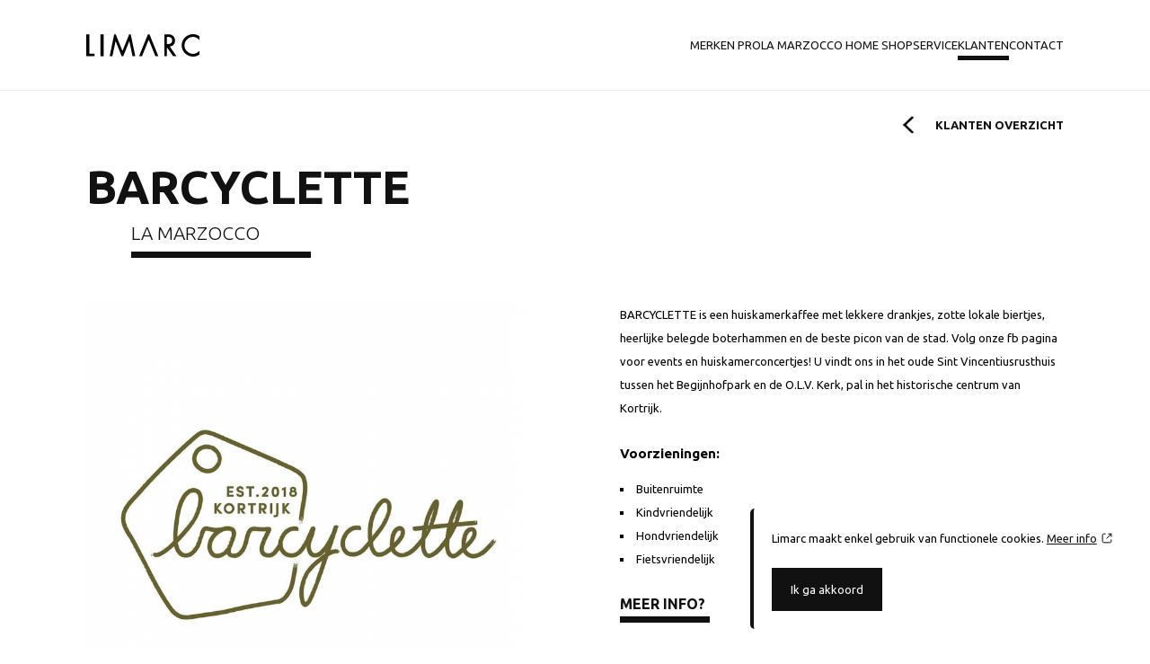

--- FILE ---
content_type: text/html; charset=utf-8
request_url: https://www.limarc.be/klanten/147-barcyclette/
body_size: 1778
content:
<!DOCTYPE html><!--[if IE 7]><html class="ie ie7 nojs" lang="nl"><![endif]--><!--[if IE 8]><html class="ie ie8 nojs" lang="nl"><![endif]--><!--[if IE 9]><html class="ie ie9 nojs" lang="nl"><![endif]--><!--[if IE 10]><html class="ie ie10 nojs" lang="nl"><![endif]--><html lang="nl" class="nojs"><head><meta charset="UTF-8" /><base href="https://www.limarc.be/" /><!--[if lte IE 8]><script src="js/dry/3p/html5shiv.js"></script><![endif]--><script>document.documentElement.className = document.documentElement.className.replace( "nojs", "js" );</script><title>Barcyclette  - Limarc</title>            <link rel="stylesheet" href="style/dry/utils-ae2ea7f40f.css" /><link rel="shortcut icon" href="https://www.limarc.be/style/img/favicon.png" type="image/png" /><link href="https://fonts.googleapis.com/css?family=Ubuntu:300,400,500,700" rel="stylesheet"><link rel="stylesheet" href="build/css/style-da35d56f38.css" /><meta name="robots" content="index, follow" /><meta name="author" content="Tallieu & Tallieu" /><meta name="viewport" content="width=device-width, initial-scale=1.0" /></head><body class="clean"><div id="wrapper"><header><div class="wrap"><h1><a href="" title="Limarc">Limarc</a></h1><nav><ul><li><a href="#brands" title="Merken Pro">Merken Pro</a></li><li><a href="home/#brands" title="La Marzocco Home shop">La Marzocco Home shop</a></li><li><a href="service/" title="Service">Service</a></li><li class="active"><a href="klanten/" title="Service">Klanten</a></li><li><a href="contact/" title="Contact">Contact</a></li></ul></nav></div></header><main><div class="options"><div class="wrap"><a class="backlink" href="klanten/" title="Dealer">Klanten overzicht</a></div></div><article class="newsitem dealer-detail"><div class="wrap"><h1>Barcyclette<small>La Marzocco</small></h1><div class="photo"><img src="media/dealer_photo/581-37384964_321327501741123_5262020233991815168_n.png" alt="Barcyclette" /></div><div class="text">BARCYCLETTE is een huiskamerkaffee met lekkere drankjes, zotte lokale biertjes, heerlijke belegde boterhammen en de beste picon van de stad. Volg onze fb pagina voor events en huiskamerconcertjes!
U vindt ons in het oude Sint Vincentiusrusthuis tussen het Begijnhofpark en de O.L.V. Kerk, pal in het historische centrum van Kortrijk.<h2 class="fixed">Voorzieningen:</h2><ul class="styled margin-bottom"><li>Buitenruimte</li><li>Kindvriendelijk</li><li>Hondvriendelijk</li><li>Fietsvriendelijk</li></ul><footer><span>Meer info?</span><ul class="socialmedia"><li><a title="Barcyclette" href=" http://www.barcyclette.be" target="_blank" rel="noreferrer" class="share-link">Website</a></li><li><a title="Barcyclette on Facebook" href="https://www.facebook.com/barcyclettehuiskamerkaffee" target="_blank" rel="noreferrer" class="share-link">Facebook</a></li><li><a title="Barcyclette on Instagram" href="https://www.instagram.com/barcyclette/" target="_blank" rel="noreferrer" class="share-link">Instagram</a></li></ul></footer></div></div></article><div class="options"><div class="wrap"><a class="backlink" href="klanten/" title="Dealer">Klanten overzicht</a></div></div></main><footer><div class="wrap"><div class="col-3"><h3>Merken</h3><ul class="footer-brands"><li><a href="pro/la-marzocco/" title="La Marzocco"><img src="media/brand_logo_small/36-lamarzoccohandmadeofficial.png" alt="La Marzocco" /></a></li><li><a href="pro/modbar/" title="Modbar"><img src="media/brand_logo_small/409-modbarlogodark.png" alt="Modbar" /></a></li><li><a href="pro/rocket/" title="Rocket"><img src="media/brand_logo_small/188-rocket_espresso_milano_r.png" alt="Rocket" /></a></li><li><a href="pro/thermoplan/" title="Thermoplan"><img src="media/brand_logo_small/9-thermoplan.png" alt="Thermoplan" /></a></li><li><a href="pro/bunn/" title="Bunn"><img src="media/brand_logo_small/215-bunn_png_new.png" alt="Bunn" /></a></li><li><a href="pro/eureka/" title="Eureka"><img src="media/brand_logo_small/187-eureka_logo.png" alt="Eureka" /></a></li></ul></div><div class="col-3"><h3>Contact</h3><p>Peperstraat 50 i, 9800 Deinze<br />T +32 495 38 29 37<br /><a href="mailto:info@limarc.be" title="info@limarc.be">info@limarc.be</a></p></div><div class="col-3"><ul class="extra-links"><li><a href="service/" title="Service-aanvraag" class="linkbutton">Service-aanvraag</a></li><li><a href="contact/#disclaimer" title="Voorwaarden" class="linkbutton">Voorwaarden</a></li></ul></div><div id="bottom"><a href="http://www.tnt.be" title="Tallieu & Tallieu" target="_blank" id="tnt"><img src="style/img/tnt.svg" alt="Reclamebureau Tallieu & Tallieu" /></a></div></div></footer></div><script src="assets/js/3p/ios-orientationchange-fix.js"></script><script src="assets/js/3p/jquery-1.11.3.min.js"></script><script src="assets/js/3p/jquery.easing.1.3.js"></script><script src="assets/js/3p/jquery.swipebox.min.js"></script><script src="assets/js/3p/viewportchecker.js"></script><script src="assets/js/components/Vector2.js"></script><script src="assets/js/components/ParticleEngine.js"></script><script src="assets/js/components/Intro.js"></script><script src="assets/js/init.js"></script><script src="assets/js/components/googleMaps.js"></script><script src="assets/js/components/fileInput.js"></script><!--[if gt IE 8]> <!-- --><script src="assets/js/3p/pixi.js"></script><!-- <![endif]--><script src="https://maps.google.com/maps/api/js?key=AIzaSyDJb3wEMAWCwNlUJKc8CWhEz42EYY33C0E&libraries=geometry"></script><script src="build/js/bundle-84cc7db23b.js"></script></body></html>

--- FILE ---
content_type: text/css
request_url: https://www.limarc.be/style/dry/utils-ae2ea7f40f.css
body_size: -46
content:
.ohnohoney{position:absolute;left:0}.ohnohoney,.your_nickname{opacity:0;top:0;height:0;width:0;z-index:-1}.your_nickname{visibility:hidden!important;display:none!important;position:absolute!important;left:-1500%!important}

--- FILE ---
content_type: text/css
request_url: https://www.limarc.be/build/css/style-da35d56f38.css
body_size: 19124
content:
html{font-size:62.5%}*{margin:0;padding:0;font-size:100%;font-style:inherit}*,a{font-weight:inherit}a{color:inherit}a img{border:0}li{list-style:none}button,fieldset{border:0}button{text-align:center;background:transparent}:focus{outline:none}button,input,textarea{font:inherit}@keyframes a{0%{opacity:0}to{opacity:1}}@keyframes b{0%{transform:translateX(30px)}to{transform:translateX(0)}}@keyframes c{0%{transform:translateX(100px)}to{transform:translateX(0)}}@keyframes d{0%{opacity:0;transform:scale(0)}to{opacity:1;transform:scale(1)}}@keyframes e{0%{transform:translateX(-30px)}to{transform:translateX(0)}}@keyframes f{0%{transform:translateX(-100px)}to{transform:translateX(0)}}@keyframes g{0%{transform:rotate(0)}to{transform:rotate(1turn)}}@media screen and (min-width:950px){.col-3{float:left;width:33.33%;box-sizing:border-box;padding-right:50px}}::-webkit-scrollbar{width:8px;background:#111}::-webkit-scrollbar-thumb{background:#eee}::-moz-selection{background:#111;color:#fff}::selection{background:#111;color:#fff}*{outline:none;box-sizing:border-box}body{background:#fff;font-size:12px;font-family:Ubuntu,Helvetica,Arial,Sans-Serif;line-height:2em;overflow-y:scroll;overflow-x:hidden;position:relative}body:after{position:absolute;top:50%;left:50%;margin-top:-12.5px;margin-left:-12.5px;width:25px;height:25px;content:"";display:block;border:4px solid #111;border-top:4px solid transparent;border-radius:50%;opacity:1;animation:g 1s linear infinite}body #wrapper,body:after{transition:opacity .4s cubic-bezier(.785,.135,.15,.86)}body #wrapper,body.loaded:after{opacity:0}body.loaded #wrapper{opacity:1}#wrapper,body,html{height:100%}button{font-size:100%;font-family:Ubuntu,Sans-Serif}a{text-decoration:none;color:#111}.linkbutton{display:inline-block;text-transform:uppercase;font-weight:700;position:relative;height:25px;line-height:25px}.linkbutton:after{display:block;position:absolute;right:-35px;top:-4px;content:"+";font-weight:400;font-size:250%;font-family:sans-serif;margin-left:16.6666666667px;width:25px;height:25px;line-height:25px}.backlink{text-transform:uppercase;font-weight:700;padding-left:40px;background:url([data-uri]) no-repeat 0;background-size:auto 80%}#wrapper{width:100%;margin:0 auto}.wrap{padding:0 25px;margin:0 auto}@media (min-width:950px){.wrap{width:85%;padding:0;max-width:1500px;position:relative;overflow:hidden}}@media (min-width:950px){body.scrolled #wrapper{margin-top:100px}}.next,.prev{display:none;position:absolute;top:50%;margin-top:-22.5px;width:30px;height:45px;text-indent:-9999px}@media (min-width:950px){.next,.prev{display:block}}.prev{left:25px;background-image:url([data-uri]);animation:b .5s}.next{right:25px;background-image:url([data-uri]);animation:e .5s}body.clean .next{background-image:url([data-uri])}body.clean .prev{background-image:url([data-uri])}body.clean main{padding-top:100px}@media screen and (min-width:950px){body.clean main{padding-top:0}}.options{display:none;padding:25px 0}@media (min-width:950px){.options{display:block}}.options a.backlink{float:right}.richtext h2{font-weight:700;margin-bottom:12.5px;font-size:150%}.richtext h2:first-child{font-size:150%;margin-bottom:25px}.richtext h2.fixed{margin-top:25px;margin-bottom:12.5px}@media (min-width:950px){.richtext h2{font-size:100%}.richtext h2:first-child{font-size:115%}}.richtext p{margin:0 0 25px}.richtext p:last-child{margin-bottom:0}.richtext strong{font-weight:700}.richtext a{border-bottom:1px solid #111}.richtext em{font-style:italic}.richtext ul{list-style:square inside}.richtext ul.margin-bottom{margin-bottom:25px}.richtext ul.styled li{list-style:square inside}#intro{height:100%;display:-ms-flexbox;display:flex;-ms-flex-pack:center;justify-content:center;-ms-flex-align:center;align-items:center;box-sizing:border-box;background-color:#111;background-size:cover;background-position:50%}@media (min-width:950px){#intro{display:block;height:400px;position:relative;padding:0}}#intro h2{display:block;position:absolute;z-index:2;top:50%;left:0;right:0;margin-top:-75px;text-align:center;color:#fff;font-size:250%;text-transform:uppercase;font-weight:800;line-height:1.2em}#intro h2>em{font-weight:300}#intro h2>small{display:block;font-weight:300;font-size:40%;line-height:2em;margin-left:50px}#intro h2:after{display:none}@media (min-width:1280px){#intro h2{text-align:left;right:150px;left:auto;text-transform:uppercase;font-size:400%;font-weight:800;line-height:1.2em;color:#fff}#intro h2>em{font-weight:300}#intro h2>small{display:block;font-weight:300;font-size:40%;line-height:2em;margin-left:50px}#intro h2:after{content:"";height:7px;width:175px;background:#fff;margin-left:0;display:block}#intro h2>em{margin-left:-50px}}#intro.small{height:50%;padding:50px 0 25px}@media (min-width:950px){#intro.small{padding:0}}#intro.small h2{display:none;right:auto;left:150px;text-transform:uppercase;font-size:400%;font-weight:800;line-height:1.2em;color:#fff}#intro.small h2>em{font-weight:300}#intro.small h2>small{display:block;font-weight:300;font-size:40%;line-height:2em;margin-left:50px}#intro.small h2:after{content:"";display:block;height:7px;width:200px;background:#fff;margin-left:-50px}@media (min-width:950px){#intro.small h2{display:block}}#intro .next,#intro .prev{display:none}@media (min-width:950px){#intro .next,#intro .prev{display:block;top:50%;margin-top:-22.5px;z-index:8}}#intro>button{position:absolute;z-index:3;bottom:50px;left:50%;margin-left:-75px;display:block;width:150px;height:70px;padding-bottom:35px;background-color:transparent;background-image:url([data-uri]);background-repeat:no-repeat;background-position:bottom;border:0;cursor:pointer;color:#fff;text-transform:uppercase;text-align:center;font-weight:500}#intro>.photo{display:block;width:100%}#intro>.logo{display:block;margin:0 auto;width:50%}@media (min-width:950px){#intro>.logo{position:absolute;z-index:8;top:30%;left:75%;width:12%;animation:a 1s cubic-bezier(.785,.135,.15,.86)}}#intro canvas{display:none}@media (min-width:950px){#intro canvas{display:block;position:absolute;top:0;left:0}}main{background:#fff;transition:opacity .4s}body.open-nav main{opacity:.4}@media (min-width:950px){body.open-nav main{opacity:1}}.hamburger{display:block;position:absolute;padding:0;top:25px;right:25px;z-index:9;border:0;width:33.3333333333px;height:33.3333333333px;cursor:pointer;box-sizing:border-box;background:transparent;transition:height .15s ease-in-out;border-top:5px solid #fff}@media (min-width:950px){.hamburger{display:none}}.hamburger:after{top:50%;margin-top:-5px}.hamburger:after,.hamburger:before{content:"";display:block;height:5px;background:#fff;position:absolute;width:100%}.hamburger:before{bottom:0}body.clean .hamburger{border-color:#111}body.clean .hamburger:after,body.clean .hamburger:before{background:#111}body.open-nav .hamburger{height:25px;border-color:#fff}body.open-nav .hamburger:after,body.open-nav .hamburger:before{background:#fff}#wrapper>header{position:absolute;width:100%;top:0;left:0;z-index:8;background:#111;padding:25px 0;display:none;transition:box-shadow 1s}@media (min-width:950px){#wrapper>header{background:#fff;position:static;display:block;padding:0}}#wrapper>header h1>a{display:block;height:25px;width:126px;text-indent:-9999px;background-image:url([data-uri]);background-size:auto 100%;margin-bottom:25px}@media (min-width:950px){#wrapper>header h1>a{position:absolute;left:0;top:37.5px;margin-bottom:0;background-image:url([data-uri])}}#wrapper>header nav{text-align:center;min-height:100vh}@media (min-width:950px){#wrapper>header nav{text-align:right;min-height:0}}#wrapper>header nav ul{display:-ms-flexbox;display:flex;-ms-flex-direction:column;flex-direction:column;-ms-flex-pack:end;justify-content:flex-end;gap:0}@media (min-width:950px){#wrapper>header nav ul{gap:50px;-ms-flex-direction:row;flex-direction:row}}#wrapper>header nav li{line-height:66.6666666667px}@media (min-width:950px){#wrapper>header nav li{float:none;display:inline-block;line-height:100px}}#wrapper>header nav li a{position:relative;display:block;text-transform:uppercase;font-weight:500;color:#fff}@media (min-width:950px){#wrapper>header nav li a{display:inline;border:0;font-size:100%;font-weight:400;color:#111}}#wrapper>header nav li a:hover{color:#919191}@media (min-width:950px){#wrapper>header nav li.active a{color:#111;border:0}#wrapper>header nav li.active a:after{content:"";display:block;height:5px;width:100%;background:#111;position:absolute;bottom:-10px;left:0;animation:e .5s}}body.clean #wrapper>header{border-bottom:1px solid #eee}@media (min-width:950px){body.scrolled #wrapper>header{position:fixed;top:0;left:0;width:100%;z-index:8;background-color:hsla(0,0%,100%,.9);border-bottom:0;backface-visibility:hidden;box-shadow:0 0 30px hsla(0,0%,7%,.1);border-bottom:1px solid #fff}}@media (min-width:950px) and (min-width:950px){body.scrolled #wrapper>header{height:66.6666666667px}}@media (min-width:950px){body.scrolled #wrapper>header h1>a{top:20.8333333333px}body.scrolled #wrapper>header nav li,body.scrolled #wrapper>header nav li a{line-height:66.6666666667px}}body.open-nav #wrapper>header{display:block}#wrapper>footer{background:#111;color:#bfbfbf;padding:25px 0}@media screen and (min-width:950px){#wrapper>footer{padding:50px 0}}#wrapper>footer a{color:#fff}#wrapper>footer h3{font-size:115%;text-transform:uppercase;font-weight:500;margin-bottom:10px}#wrapper>footer .col-3{padding-top:25px;padding-bottom:25px;border-bottom:1px solid #595959}@media screen and (min-width:950px){#wrapper>footer .col-3{padding-top:0;padding-left:0;border-bottom:0}}@media screen and (min-width:950px){#wrapper>footer ul.extra-links li{margin-bottom:20px;padding-bottom:20px;border-bottom:1px solid #595959}}#wrapper>footer ul.extra-links li:last-child{border:0}#wrapper>footer ul.extra-links li a{color:#bfbfbf}#wrapper>footer ul.extra-links li a:hover{color:#fff}#bottom{overflow:hidden;clear:both;padding-top:25px}@media screen and (min-width:950px){#bottom{padding-top:0}}#bottom #tnt{transition:opacity 1s;float:right;opacity:.5}#bottom #tnt:hover{opacity:1}ul.footer-brands{overflow:hidden;display:-ms-flexbox;display:flex;-ms-flex-pack:justify;justify-content:space-between;-ms-flex-wrap:wrap;flex-wrap:wrap}ul.footer-brands li{box-sizing:border-box;margin-bottom:33.3333333333px;float:left;width:29%}@media screen and (min-width:500px){ul.footer-brands li{width:23%}}@media screen and (min-width:600px){ul.footer-brands li{width:18%}}@media screen and (min-width:650px){ul.footer-brands li{width:15%}}@media screen and (min-width:800px){ul.footer-brands li{width:13%}}@media screen and (min-width:950px){ul.footer-brands li{width:48%}}@media screen and (min-width:1024px){ul.footer-brands li{width:29%}}@media screen and (min-width:1150px){ul.footer-brands li{width:23%}}@media screen and (min-width:1400px){ul.footer-brands li{width:18%}}ul.footer-brands li a{transition:opacity .7s;opacity:.5;display:block}ul.footer-brands li a>img{display:block;width:100%}ul.footer-brands li a:hover{opacity:1}html.swipebox-html.swipebox-touch{overflow:hidden!important}#swipebox-overlay img{border:none!important}#swipebox-overlay{width:100%;height:100%;position:fixed;top:0;left:0;z-index:9!important;overflow:hidden;-webkit-user-select:none;-moz-user-select:none;-ms-user-select:none;user-select:none}#swipebox-container{position:relative;width:100%;height:100%}#swipebox-slider{transition:transform .4s ease;height:100%;left:0;top:0;width:100%;white-space:nowrap;position:absolute;display:none;cursor:pointer}#swipebox-slider .slide{height:100%;width:100%;line-height:1px;text-align:center;display:inline-block}#swipebox-slider .slide:before{content:"";display:inline-block;height:50%;width:1px;margin-right:-1px}#swipebox-slider .slide .swipebox-video-container,#swipebox-slider .slide img{display:inline-block;max-height:100%;max-width:100%;margin:0;padding:0;width:auto;height:auto;vertical-align:middle}#swipebox-slider .slide .swipebox-video-container{background:none;max-width:1140px;max-height:100%;width:100%;padding:5%;box-sizing:border-box}#swipebox-slider .slide .swipebox-video-container .swipebox-video{width:100%;height:0;padding-bottom:56.25%;overflow:hidden;position:relative}#swipebox-slider .slide .swipebox-video-container .swipebox-video iframe{width:100%!important;height:100%!important;position:absolute;top:0;left:0}#swipebox-slider .slide-loading{background:url(img/loader.gif) no-repeat 50%}#swipebox-bottom-bar,#swipebox-top-bar{transition:.5s;position:absolute;left:0;z-index:6;height:50px;width:100%}#swipebox-bottom-bar{bottom:-50px}#swipebox-bottom-bar.visible-bars{transform:translate3d(0,-50px,0)}#swipebox-top-bar{top:-50px}#swipebox-top-bar.visible-bars{transform:translate3d(0,50px,0)}#swipebox-title{display:block;width:100%;text-align:center}#swipebox-close,#swipebox-next,#swipebox-prev{background-image:url([data-uri]);background-repeat:no-repeat;border:none!important;text-decoration:none!important;cursor:pointer;width:50px;height:50px;top:0}#swipebox-arrows{display:block;margin:0 auto;width:100%;height:50px}#swipebox-prev{background-position:-32px 13px;float:left}#swipebox-next{background-position:-78px 13px;float:right}#swipebox-close{top:0;right:0;position:absolute;z-index:8;background-position:15px 12px}.swipebox-no-close-button #swipebox-close{display:none}#swipebox-next.disabled,#swipebox-prev.disabled{opacity:.3}.swipebox-no-touch #swipebox-overlay.rightSpring #swipebox-slider{animation:h .3s}.swipebox-no-touch #swipebox-overlay.leftSpring #swipebox-slider{animation:i .3s}.swipebox-touch #swipebox-container:after,.swipebox-touch #swipebox-container:before{backface-visibility:hidden;transition:all .3s ease;content:" ";position:absolute;z-index:6;top:0;height:100%;width:20px;opacity:0}.swipebox-touch #swipebox-container:before{left:0;box-shadow:inset 10px 0 10px -8px #656565}.swipebox-touch #swipebox-container:after{right:0;box-shadow:inset -10px 0 10px -8px #656565}.swipebox-touch #swipebox-overlay.leftSpringTouch #swipebox-container:before,.swipebox-touch #swipebox-overlay.rightSpringTouch #swipebox-container:after{opacity:1}@keyframes h{0%{left:0}50%{left:-30px}to{left:0}}@keyframes i{0%{left:0}50%{left:30px}to{left:0}}@media screen and (min-width:800px){#swipebox-close{right:10px}#swipebox-arrows{width:92%;max-width:800px}}#swipebox-overlay{background:#fff}#swipebox-bottom-bar,#swipebox-top-bar{background:#fff;opacity:.95;text-transform:uppercase;font-weight:500}#swipebox-top-bar{color:#111;font-size:15px;line-height:43px}#brands{overflow:hidden}@media (max-width:1280px){article.brand{box-sizing:border-box}article.brand:nth-child(2n){background-color:#eee}article.brand a{display:block;padding:50px}article.brand .linkbutton,article.brand .slideshow,article.brand h1{display:none}article.brand img{display:block;width:100%}}@media screen and (min-width:750px) and (max-width:1280px){article.brand{width:50%;float:left;border:0}article.brand:nth-child(2n){background-color:#fff}}@media screen and (min-width:850px) and (max-width:1280px){article.brand{width:33.33%}}@media screen and (min-width:950px) and (max-width:1280px){article.brand{width:25%}}@media (min-width:1280px){.hidden{opacity:0}article.brand{box-sizing:border-box;overflow:hidden;position:relative;padding:50px 0}article.brand .info{float:left;width:60%;height:100%}article.brand .slideshow{float:right;width:40%;height:100%}article.brand h1{width:50%;margin:100px 100px 20px 0;float:right}article.brand h1>a{text-transform:uppercase;font-size:400%;font-weight:800;line-height:1.2em;color:#111}article.brand h1>a>em{font-weight:300}article.brand h1>a>small{display:block;font-weight:300;font-size:40%;line-height:2em;margin-left:50px}article.brand h1>a:after{content:"";display:block;height:7px;width:50%;background:#111;margin-left:-30px}article.brand h1.play{opacity:1;animation:e 1s cubic-bezier(.785,.135,.15,.86)}article.brand h1.play>a:after{animation:f 1s cubic-bezier(.785,.135,.15,.86)}article.brand .linkbutton{float:right;margin-right:200px;clear:both}article.brand .linkbutton.play{opacity:1;animation:e 1s cubic-bezier(.785,.135,.15,.86)}article.brand img.logo{clear:both;float:right;display:block;margin:50px 40%;width:20%}article.brand img.logo.play{opacity:1;animation:e 1.5s cubic-bezier(.785,.135,.15,.86)}article.brand .slideshow img{display:block;width:100%}article.brand .slideshow img.play{opacity:1;animation:b 1s cubic-bezier(.785,.135,.15,.86)}article.brand .slideshow .quote{box-sizing:border-box;padding:25px;padding-bottom:0;width:85%;text-align:right;font-weight:700;font-size:230%;line-height:1.5em}article.brand .slideshow .quote.play{opacity:1;animation:b 1s cubic-bezier(.785,.135,.15,.86)}article.brand .slideshow .quote>span{display:block;text-align:right;clear:both;font-size:40%;position:relative}article.brand.index-2 .info{position:absolute;right:0;bottom:0;height:75%;width:50%;z-index:1;background:hsla(0,0%,100%,.9)}article.brand.index-2 .info .linkbutton{margin-bottom:0}article.brand.index-2 .info .linkbutton.play{opacity:1;animation:b 1s cubic-bezier(.785,.135,.15,.86)}article.brand.index-2 .info h1{float:left;margin-left:100px}article.brand.index-2 .info h1 a{text-transform:uppercase;font-size:400%;font-weight:800;line-height:1.2em;color:#111}article.brand.index-2 .info h1 a>em{font-weight:300}article.brand.index-2 .info h1 a>small{display:block;font-weight:300;font-size:40%;line-height:2em;margin-left:50px}article.brand.index-2 .info h1 a:after{content:"";display:block;height:7px;width:80%;background:#111;margin-left:50px}article.brand.index-2 .info h1.play{opacity:1;animation:b 1s cubic-bezier(.785,.135,.15,.86)}article.brand.index-2 .info h1.play a:after{animation:c 1s cubic-bezier(.785,.135,.15,.86)}article.brand.index-2 .info img.logo{float:left;margin:25px 50px}article.brand.index-2 .info img.logo.play{opacity:1;animation:b 1.5s cubic-bezier(.785,.135,.15,.86)}article.brand.index-2 .slideshow{position:relative;float:left;width:50%}article.brand.index-2 .slideshow img{width:120%}article.brand.index-2 .slideshow img.play{opacity:1;animation:e 1s cubic-bezier(.785,.135,.15,.86)}article.brand.index-2 .slideshow .quote{padding:25px;font-size:125%;position:absolute;bottom:0;right:0;width:60%;background:#eee}article.brand.index-2 .slideshow .quote.play{opacity:1;animation:e 1s cubic-bezier(.785,.135,.15,.86)}article.brand.index-2 .slideshow .quote>span{font-size:75%;font-weight:300}article.brand.index-3 .info{width:40%}article.brand.index-3 .info img.logo{float:right;margin:0;margin-right:100px}article.brand.index-3 .slideshow{width:60%}article.brand.index-3 .slideshow img{width:50%}article.brand.index-3 .slideshow .quote{font-size:200%;width:75%;float:right;padding:25px}article.brand.index-3 .slideshow .quote>span{font-size:50%}}article.product{overflow:hidden}article.product .title{position:relative;box-sizing:border-box}@media (min-width:800px){article.product .title{padding-right:100px;padding-bottom:50px;width:50%;float:left}}article.product .title h1{text-transform:uppercase;font-size:400%;font-weight:800;line-height:1.2em;color:#111}article.product .title h1>em{font-weight:300}article.product .title h1>small{display:block;font-weight:300;font-size:40%;line-height:2em;margin-left:50px}article.product .title h1:after{content:"";display:block;height:7px;width:250px;background:#111;margin-left:50px}article.product .title>img{animation:d .5s ease-in-out;display:block;width:100%;margin:25px 0}@media (min-width:800px){article.product .title>img{animation:b 1s}}article.product .title .price{border:2px solid #111;padding:12.5px 33.3333333333px;background:#fff;font-size:150%;margin-bottom:25px}article.product .title .price strong{font-weight:700}article.product .title .price small{font-size:75%}@media (min-width:800px){article.product .title .price{font-size:100%;position:absolute;bottom:0;right:0;margin-bottom:0}}article.product .text{box-sizing:border-box;padding:25px 0}article.product .text h2{font-weight:700;margin-bottom:12.5px;font-size:150%}article.product .text h2:first-child{font-size:150%;margin-bottom:25px}article.product .text h2.fixed{margin-top:25px;margin-bottom:12.5px}@media (min-width:950px){article.product .text h2{font-size:100%}article.product .text h2:first-child{font-size:115%}}article.product .text p{margin:0 0 25px}article.product .text p:last-child{margin-bottom:0}article.product .text strong{font-weight:700}article.product .text a{border-bottom:1px solid #111}article.product .text em{font-style:italic}article.product .text ul{list-style:square inside}article.product .text ul.margin-bottom{margin-bottom:25px}article.product .text ul.styled li{list-style:square inside}article.product .text.alt{padding-left:0;clear:both}@media (min-width:800px){article.product .text.alt{padding-top:0}}@media (min-width:800px){article.product .text{padding-left:100px;padding-top:100px;width:50%;float:left}}article.product .gallery{box-sizing:border-box;padding:25px 0}@media (min-width:800px){article.product .gallery{width:50%;float:right;padding-left:100px;padding-top:0}}article.product .gallery ul{overflow:hidden}article.product .gallery ul li{float:left;width:50%}@media (min-width:800px){article.product .gallery ul li{width:33%}}article.product .gallery ul li a{display:block}article.product .gallery ul li a:hover img{opacity:1}article.product .gallery ul li img{display:block;transition:opacity .5s;width:100%;opacity:.7}div.specification{margin-bottom:25px}div.specification h3{font-weight:700;margin-bottom:12.5px}table{display:none;font-size:90%}@media (min-width:800px){table{display:table}}table td.property,table th{font-weight:700;text-transform:uppercase}table td.property{border-left:1px solid #eee}table tr{border-bottom:1px solid #eee}table td,table th{padding:0 20px}table th{padding-top:10px;padding-bottom:10px;border-top:1px solid #eee}table th.placeholder{border:0}table col{border-right:1px solid #eee}article.newsitem{overflow:hidden}article.newsitem h1{text-transform:uppercase;font-size:400%;font-weight:800;line-height:1.2em;color:#111}article.newsitem h1>em{font-weight:300}article.newsitem h1>small{display:block;font-weight:300;font-size:40%;line-height:2em;margin-left:50px}article.newsitem h1:after{content:"";display:block;height:7px;width:200px;background:#111;margin-left:50px}@media (min-width:950px){article.newsitem h1{width:60%}}@media (max-width:950px){article.newsitem h1{font-size:200%}article.newsitem h1>small{font-size:75%}}article.newsitem .photo{box-sizing:border-box}@media (min-width:800px){article.newsitem .photo{width:50%;float:left;padding-right:50px;padding-top:50px}}article.newsitem .photo>img{display:block;width:100%}article.newsitem .text{box-sizing:border-box}article.newsitem .text h2{font-weight:700;margin-bottom:12.5px;font-size:150%}article.newsitem .text h2:first-child{font-size:150%;margin-bottom:25px}article.newsitem .text h2.fixed{margin-top:25px;margin-bottom:12.5px}@media (min-width:950px){article.newsitem .text h2{font-size:100%}article.newsitem .text h2:first-child{font-size:115%}}article.newsitem .text p{margin:0 0 25px}article.newsitem .text p:last-child{margin-bottom:0}article.newsitem .text strong{font-weight:700}article.newsitem .text a{border-bottom:1px solid #111}article.newsitem .text em{font-style:italic}article.newsitem .text ul{list-style:square inside}article.newsitem .text ul.margin-bottom{margin-bottom:25px}article.newsitem .text ul.styled li{list-style:square inside}@media (min-width:950px){article.newsitem .text{padding-left:50px;padding-top:50px;width:50%;float:right}}article.newsitem .text footer{text-transform:uppercase;margin-bottom:25px}@media (min-width:950px){article.newsitem .text footer{margin:0}}article.newsitem .text footer span{text-transform:uppercase;font-size:400%;font-weight:800;line-height:1.2em;color:#111;font-size:200%}article.newsitem .text footer span>em{font-weight:300}article.newsitem .text footer span>small{display:block;font-weight:300;font-size:40%;line-height:2em;margin-left:50px}article.newsitem .text footer span:after{content:"";display:block;height:7px;width:100px;background:#111;margin-left:0}@media (min-width:950px){article.newsitem .text footer span{font-size:125%}}article.newsitem .text footer ul.socialmedia{list-style:none;overflow:hidden}@media (min-width:950px){article.newsitem .text footer ul.socialmedia{margin-left:100px;margin-top:25px}}@media (min-width:950px){article.newsitem .text footer ul.socialmedia li{float:left}}article.newsitem .text footer ul.socialmedia li a{display:block;border-bottom:0;font-size:125%;font-weight:500;margin-right:50px}@media screen and (min-width:950px){section.contact,section.service,section.users{padding:50px 0}}section.contact .text,section.service .text,section.users .text{margin-bottom:25px}section.contact .text h2,section.service .text h2,section.users .text h2{font-weight:700;margin-bottom:12.5px;font-size:150%}section.contact .text h2:first-child,section.service .text h2:first-child,section.users .text h2:first-child{font-size:150%;margin-bottom:25px}section.contact .text h2.fixed,section.service .text h2.fixed,section.users .text h2.fixed{margin-top:25px;margin-bottom:12.5px}@media (min-width:950px){section.contact .text h2,section.service .text h2,section.users .text h2{font-size:100%}section.contact .text h2:first-child,section.service .text h2:first-child,section.users .text h2:first-child{font-size:115%}}section.contact .text p,section.service .text p,section.users .text p{margin:0 0 25px}section.contact .text p:last-child,section.service .text p:last-child,section.users .text p:last-child{margin-bottom:0}section.contact .text strong,section.service .text strong,section.users .text strong{font-weight:700}section.contact .text a,section.service .text a,section.users .text a{border-bottom:1px solid #111}section.contact .text em,section.service .text em,section.users .text em{font-style:italic}section.contact .text ul,section.service .text ul,section.users .text ul{list-style:square inside}section.contact .text ul.margin-bottom,section.service .text ul.margin-bottom,section.users .text ul.margin-bottom{margin-bottom:25px}section.contact .text ul.styled li,section.service .text ul.styled li,section.users .text ul.styled li{list-style:square inside}@media screen and (min-width:1000px){section.contact .text,section.service .text,section.users .text{box-sizing:border-box;padding-right:200px;float:left;width:40%;margin-bottom:50px}}section.contact .text a.linkbutton,section.service .text a.linkbutton,section.users .text a.linkbutton{border-bottom:none}section.contact .form,section.service .form,section.users .form{overflow:hidden}@media screen and (min-width:1000px){section.contact .form,section.service .form,section.users .form{float:left;width:60%}}section.contact .form h2,section.service .form h2,section.users .form h2{margin-bottom:10px}@media screen and (min-width:750px){section.contact .form .form-row,section.service .form .form-row,section.users .form .form-row{width:100%;float:left}}section.contact .form .form-row.form-row--margin,section.service .form .form-row.form-row--margin,section.users .form .form-row.form-row--margin{margin-bottom:25px}@media screen and (min-width:750px){section.contact .form .form-column,section.service .form .form-column,section.users .form .form-column{width:50%;float:left}section.contact .form .form-column:nth-child(odd),section.service .form .form-column:nth-child(odd),section.users .form .form-column:nth-child(odd){padding-right:16.6666666667px}section.contact .form .form-column:nth-child(2n),section.service .form .form-column:nth-child(2n),section.users .form .form-column:nth-child(2n){padding-left:16.6666666667px}}@media screen and (min-width:1000px){section.contact .form.form--center,section.service .form.form--center,section.users .form.form--center{float:unset;margin-left:auto;margin-right:auto;width:60%}}@media screen and (min-width:750px){section.contact .form.form--center .form-column:only-child,section.service .form.form--center .form-column:only-child,section.users .form.form--center .form-column:only-child{width:50%;float:unset;margin-left:auto;margin-right:auto}section.contact .form.form--center .form-column:only-child:nth-child(odd),section.service .form.form--center .form-column:only-child:nth-child(odd),section.users .form.form--center .form-column:only-child:nth-child(odd){padding-right:0}section.contact .form.form--center .form-column:only-child:nth-child(2n),section.service .form.form--center .form-column:only-child:nth-child(2n),section.users .form.form--center .form-column:only-child:nth-child(2n){padding-left:0}}@media screen and (min-width:750px){section.contact .form.form--center fieldset,section.service .form.form--center fieldset,section.users .form.form--center fieldset{float:unset;width:100%;margin-left:auto;margin-right:auto}section.contact .form.form--center fieldset:nth-child(2n),section.service .form.form--center fieldset:nth-child(2n),section.users .form.form--center fieldset:nth-child(2n){padding-right:0}section.contact .form.form--center fieldset:nth-child(odd),section.service .form.form--center fieldset:nth-child(odd),section.users .form.form--center fieldset:nth-child(odd){padding-left:0}}section.contact .form p a,section.service .form p a,section.users .form p a{border-bottom:1px solid #111}section.contact .form p.error,section.service .form p.error,section.users .form p.error{display:none}section.contact .form.form--show-errors input[type=password]+p.error,section.service .form.form--show-errors input[type=password]+p.error,section.users .form.form--show-errors input[type=password]+p.error{display:block}section.contact .form.form--show-errors input[type=checkbox]+label+p.error,section.service .form.form--show-errors input[type=checkbox]+label+p.error,section.users .form.form--show-errors input[type=checkbox]+label+p.error{display:none}section.contact .form.form--show-errors p.error,section.service .form.form--show-errors p.error,section.users .form.form--show-errors p.error{display:block}section.contact .form fieldset,section.service .form fieldset,section.users .form fieldset{position:relative;box-sizing:border-box;margin-bottom:25px}section.contact .form fieldset.checkbox,section.service .form fieldset.checkbox,section.users .form fieldset.checkbox{margin-bottom:8.3333333333px}@media screen and (min-width:750px){section.contact .form fieldset,section.service .form fieldset,section.users .form fieldset{width:50%;float:left}section.contact .form fieldset:nth-child(2n),section.service .form fieldset:nth-child(2n),section.users .form fieldset:nth-child(2n){padding-right:16.6666666667px}section.contact .form fieldset:nth-child(odd),section.service .form fieldset:nth-child(odd),section.users .form fieldset:nth-child(odd){padding-left:16.6666666667px}}section.contact .form fieldset label,section.service .form fieldset label,section.users .form fieldset label{display:block;margin-bottom:10px}section.contact .form fieldset.has_error label,section.service .form fieldset.has_error label,section.users .form fieldset.has_error label{color:red}section.contact .form fieldset.has_error input,section.contact .form fieldset.has_error textarea,section.service .form fieldset.has_error input,section.service .form fieldset.has_error textarea,section.users .form fieldset.has_error input,section.users .form fieldset.has_error textarea{border-color:#444;background-image:url([data-uri]);background-position:right 5px center;background-repeat:no-repeat}section.contact .form .label__description,section.service .form .label__description,section.users .form .label__description{display:block;font-size:12px;font-family:Ubuntu,Helvetica,Arial,Sans-Serif;line-height:1.25}section.contact .form fieldset.file,section.contact .form fieldset.file .file-input,section.service .form fieldset.file,section.service .form fieldset.file .file-input,section.users .form fieldset.file,section.users .form fieldset.file .file-input{position:relative;display:block;width:100%;color:#111;-webkit-appearance:none;-moz-appearance:none;appearance:none}section.contact .form fieldset.file .file-input .file-input__text,section.service .form fieldset.file .file-input .file-input__text,section.users .form fieldset.file .file-input .file-input__text{display:-ms-flexbox;display:flex;-ms-flex-align:center;align-items:center;-ms-flex-pack:center;justify-content:center;border:2px dashed #111;height:100px;padding:10px}section.contact .form fieldset.file .file-input .file-input__field,section.service .form fieldset.file .file-input .file-input__field,section.users .form fieldset.file .file-input .file-input__field{position:absolute;top:0;bottom:0;left:0;width:100%;opacity:0}section.contact .form fieldset.checkbox,section.service .form fieldset.checkbox,section.users .form fieldset.checkbox{position:relative;touch-callout:none;-webkit-user-select:none;-moz-user-select:none;-ms-user-select:none;user-select:none;padding-left:16.6666666667px!important}section.contact .form fieldset.checkbox input[type=checkbox],section.service .form fieldset.checkbox input[type=checkbox],section.users .form fieldset.checkbox input[type=checkbox]{position:absolute;top:50%;left:0;display:inline-block;box-sizing:border-box;width:16.6666666667px;height:16.6666666667px;transform:translateY(-50%);opacity:0}section.contact .form fieldset.checkbox label,section.service .form fieldset.checkbox label,section.users .form fieldset.checkbox label{float:left;margin-left:10px;margin-bottom:0}section.contact .form fieldset.checkbox label:after,section.contact .form fieldset.checkbox label:before,section.service .form fieldset.checkbox label:after,section.service .form fieldset.checkbox label:before,section.users .form fieldset.checkbox label:after,section.users .form fieldset.checkbox label:before{content:"";position:absolute;top:50%;left:0;display:inline-block;box-sizing:border-box;width:16.6666666667px;height:16.6666666667px;transform:translateY(-50%);border-radius:2px}section.contact .form fieldset.checkbox label:before,section.service .form fieldset.checkbox label:before,section.users .form fieldset.checkbox label:before{border-radius:0;background-color:#fff;border:2px solid #111;vertical-align:middle}section.contact .form fieldset.checkbox label:after,section.service .form fieldset.checkbox label:after,section.users .form fieldset.checkbox label:after{transform:translateY(-50%) scale(.001);background-color:#111;border:2px solid #111;transition:background-color .1s,transform .15s}section.contact .form fieldset.checkbox input:checked+label:after,section.service .form fieldset.checkbox input:checked+label:after,section.users .form fieldset.checkbox input:checked+label:after{transform:scale(1) translateY(-50%)}section.contact .form input[type=email],section.contact .form input[type=password],section.contact .form input[type=text],section.contact .form select,section.contact .form textarea,section.service .form input[type=email],section.service .form input[type=password],section.service .form input[type=text],section.service .form select,section.service .form textarea,section.users .form input[type=email],section.users .form input[type=password],section.users .form input[type=text],section.users .form select,section.users .form textarea{display:block;color:#777;border:2px solid #111;width:100%;box-sizing:border-box;font-size:12px;font-family:Ubuntu,Helvetica,Arial,Sans-Serif;border-radius:0;-webkit-appearance:none;resize:none}section.contact .form input[type=email]:focus,section.contact .form input[type=password]:focus,section.contact .form input[type=text]:focus,section.contact .form select:focus,section.contact .form textarea:focus,section.service .form input[type=email]:focus,section.service .form input[type=password]:focus,section.service .form input[type=text]:focus,section.service .form select:focus,section.service .form textarea:focus,section.users .form input[type=email]:focus,section.users .form input[type=password]:focus,section.users .form input[type=text]:focus,section.users .form select:focus,section.users .form textarea:focus{color:#111}section.contact .form textarea,section.service .form textarea,section.users .form textarea{height:100px;padding:10px}section.contact .form input[type=checkbox],section.contact .form input[type=email],section.contact .form input[type=password],section.contact .form input[type=text],section.contact .form select,section.service .form input[type=checkbox],section.service .form input[type=email],section.service .form input[type=password],section.service .form input[type=text],section.service .form select,section.users .form input[type=checkbox],section.users .form input[type=email],section.users .form input[type=password],section.users .form input[type=text],section.users .form select{height:33.3333333333px;padding:0 10px}section.contact .form button,section.service .form button,section.users .form button{clear:both;float:right;border:0;background:#fff;color:#111;font-size:12px;font-family:Ubuntu,Helvetica,Arial,Sans-Serif;cursor:pointer;font-weight:700;font-size:125%;text-transform:uppercase;padding:0;border-bottom:5px solid #111;margin-bottom:25px}.form-error{display:none;float:left;width:100%;padding:12.5px 25px;margin-bottom:16.6666666667px;color:#fff;background-color:#111}.form-error--visible{display:block}section.service h1{text-align:center;text-transform:uppercase;font-size:400%;font-weight:800;line-height:1.2em;color:#111;margin-bottom:50px}section.service h1>em{font-weight:300}section.service h1>small{display:block;font-weight:300;font-size:40%;line-height:2em;margin-left:50px}section.service h1:after{content:"";display:block;height:7px;width:100px;background:#111;margin-left:200px}@media screen and (min-width:950px){section.service h1{text-align:left}}section.users h1{text-align:center;text-transform:uppercase;font-size:400%;font-weight:800;line-height:1.2em;color:#111;margin-bottom:50px}section.users h1>em{font-weight:300}section.users h1>small{display:block;font-weight:300;font-size:40%;line-height:2em;margin-left:50px}section.users h1:after{content:"";display:block;height:7px;width:100px;background:#111;margin-left:200px}@media screen and (min-width:950px){section.users h1{text-align:left}}section.contact h1{text-align:center;text-transform:uppercase;font-size:400%;font-weight:800;line-height:1.2em;color:#111;margin-bottom:50px}section.contact h1>em{font-weight:300}section.contact h1>small{display:block;font-weight:300;font-size:40%;line-height:2em;margin-left:50px}section.contact h1:after{content:"";display:block;height:7px;width:300px;background:#111;margin-left:100px}@media screen and (min-width:950px){section.contact h1{text-align:left}}section#disclaimer{padding:50px 0}section#disclaimer h1{text-transform:uppercase;font-size:400%;font-weight:800;line-height:1.2em;color:#111;margin-bottom:50px;width:30%}section#disclaimer h1>em{font-weight:300}section#disclaimer h1>small{display:block;font-weight:300;font-size:40%;line-height:2em;margin-left:50px}section#disclaimer h1:after{content:"";display:block;height:7px;width:100px;background:#111;margin-left:300px}section#disclaimer .text h2{font-weight:700;margin-bottom:12.5px;font-size:150%}section#disclaimer .text h2:first-child{font-size:150%;margin-bottom:25px}section#disclaimer .text h2.fixed{margin-top:25px;margin-bottom:12.5px}@media (min-width:950px){section#disclaimer .text h2{font-size:100%}section#disclaimer .text h2:first-child{font-size:115%}}section#disclaimer .text p{margin:0 0 25px}section#disclaimer .text p:last-child{margin-bottom:0}section#disclaimer .text strong{font-weight:700}section#disclaimer .text a{border-bottom:1px solid #111}section#disclaimer .text em{font-style:italic}section#disclaimer .text ul{list-style:square inside}section#disclaimer .text ul.margin-bottom{margin-bottom:25px}section#disclaimer .text ul.styled li{list-style:square inside}#map{height:300px}@media screen and (min-width:950px){#map{height:450px}}@media screen and (min-width:950px){section#news-overview div.wrap{padding:50px 0}}section#news-overview div.wrap>h1{text-align:center;text-transform:uppercase;font-size:400%;font-weight:800;line-height:1.2em;color:#111}section#news-overview div.wrap>h1>em{font-weight:300}section#news-overview div.wrap>h1>small{display:block;font-weight:300;font-size:40%;line-height:2em;margin-left:50px}section#news-overview div.wrap>h1:after{content:"";display:block;height:7px;width:200px;background:#111;margin-left:50px;display:none}@media screen and (min-width:950px){section#news-overview div.wrap>h1{text-align:left}section#news-overview div.wrap>h1:after{display:block}}section.overview{padding:0;background:#fff;transition:background .2s cubic-bezier(.785,.135,.15,.86)}section.overview:after{content:"";display:table;clear:both}@media screen and (min-width:1280px){section.overview.dark{background:#777}section.overview.dark>article a{opacity:.5;z-index:0}}section.overview>article{border-bottom:1px solid #eee;animation:a .5s cubic-bezier(.785,.135,.15,.86)}@media screen and (min-width:750px){section.overview>article{border:0;width:50%;float:left}}@media screen and (min-width:850px){section.overview>article{width:33.33%;float:left}}@media screen and (min-width:1280px){section.overview>article{height:0;padding-top:30%;position:relative;width:25%}}section.overview>article a{display:block;padding:25px;transition:height .5s ease-in-out,top .5s cubic-bezier(.785,.135,.15,.86),opacity .5s cubic-bezier(.785,.135,.15,.86)}@media screen and (min-width:1280px){section.overview>article a{position:absolute;left:0;top:0;width:100%;height:100%;padding:0}}section.overview>article a>img{display:block;width:100%;margin:0 auto}@media screen and (min-width:1280px){section.overview>article a>img{position:absolute;width:70%;left:15%;top:8%}}section.overview>article a:hover{background:#fff;opacity:1}@media screen and (min-width:1280px){section.overview>article a:hover{z-index:7;height:110%;top:-5%;font-size:150%}}section.overview>article a header{text-align:center}@media screen and (min-width:1280px){section.overview>article a header{text-align:left;position:absolute;bottom:50px;left:50px;right:50px;line-height:1.5em}}section.overview>article a header h1{text-transform:uppercase;font-weight:700;font-size:115%}@media screen and (min-width:1280px){section.overview>article a header h1{padding-right:50px}}section.overview>article a header h2{font-weight:300}section.overview.full>article a{overflow:hidden}section.overview.full>article a>img{height:auto;width:100%;left:0;top:0}section.overview.full>article header{bottom:0;left:0;right:0;padding:50px;background:hsla(0,0%,100%,.8)}@media (min-width:1200px){body{font-size:13px}}@media (min-width:1300px){body{font-size:14px}}@media (min-width:1500px){body{font-size:15px}}@media (min-width:1700px){body{font-size:16px}}.cookie-notice{position:fixed;z-index:8;background-color:#fff;padding:20px;bottom:0;left:0;right:0;border-radius:5px;border-left:4px solid #111}@media (min-width:950px){.cookie-notice{left:unset;bottom:20px;right:20px}}.cookie-notice__wrapper{display:-ms-flexbox;display:flex;-ms-flex-direction:column;flex-direction:column;-ms-flex-pack:justify;justify-content:space-between;height:100%;width:100%}.cookie-notice__wrapper>*{margin-bottom:20px;text-align:center}@media (min-width:950px){.cookie-notice__wrapper>*{text-align:left}}.cookie-notice__wrapper>:last-child{margin-bottom:unset}.cookie-notice__footer{display:-ms-flexbox;display:flex;-ms-flex-pack:center;justify-content:center;-ms-flex-direction:column;flex-direction:column;gap:10px}@media (min-width:950px){.cookie-notice__footer{gap:20px;-ms-flex-direction:row;flex-direction:row;-ms-flex-pack:center;justify-content:center;-ms-flex-pack:start;justify-content:flex-start}}.cookie-notice__link{text-decoration:underline;display:-ms-inline-flexbox;display:inline-flex;-ms-flex-align:center;align-items:center}.cookie-notice__link:after{content:"";display:inline-block;background-image:url("data:image/svg+xml;utf8,<svg width='24' xmlns='http://www.w3.org/2000/svg' height='24' fill='none' viewBox='0 0 24 24'><path stroke='currentColor' stroke-linecap='round' stroke-linejoin='round' stroke-width='1.5' d='M9.25 4.75H6.75C5.64543 4.75 4.75 5.64543 4.75 6.75V17.25C4.75 18.3546 5.64543 19.25 6.75 19.25H17.25C18.3546 19.25 19.25 18.3546 19.25 17.25V14.75'/><path stroke='currentColor' stroke-linecap='round' stroke-linejoin='round' stroke-width='1.5' d='M19.25 9.25V4.75H14.75'/><path stroke='currentColor' stroke-linecap='round' stroke-linejoin='round' stroke-width='1.5' d='M19 5L11.75 12.25'/></svg>");background-size:cover;width:16px;height:16px;margin-left:.25em}.cookie-notice__button--agree,.cookie-notice__button--essential{text-align:center;cursor:pointer;border:1px solid #111;color:#111;transform:scale(1);transition:transform .3s ease-in-out;padding:10px 20px}.cookie-notice__button--agree:hover,.cookie-notice__button--essential:hover{transform:scale(1.03)}.cookie-notice__button--agree{background-color:#111;color:#fff}article.product .tabs{clear:both;padding-top:50px;margin-bottom:50px}@media (min-width:950px){article.product .tabs{margin-bottom:0}}article.product .tabs>ul{overflow:hidden}article.product .tabs>ul li button{display:block;box-sizing:border-box;width:100%;cursor:pointer;height:66.6666666667px;background:transparent;padding:7px;border:0;font-weight:700}article.product .tabs>ul li.active button{padding:0;padding-bottom:7px;background:#111;color:#fff;font-weight:700}@media (min-width:950px){article.product .tabs>ul li.active button{border:7px solid #111;border-bottom:0;font-weight:400;background:#fff;color:#111}}@media (min-width:950px){article.product .tabs>ul li{float:left;width:25%}}article.product .tabs>div{margin-top:-7px;box-sizing:border-box;background:#fff;border:7px solid #111}article.product .tabs>div>div.mobile-padding{padding:25px}@media (min-width:950px){article.product .tabs>div>div.mobile-padding{padding:0}}@media (min-width:950px){article.product .tabs>div{padding:50px 100px}}.call-to-action{margin-bottom:25px;border:2px solid #111;padding:12.5px 33.3333333333px;font-size:125%}@media (min-width:800px){.call-to-action{clear:both;text-transform:uppercase;font-weight:500;line-height:5em;padding:50px 0;border:0;margin-bottom:0;font-size:100%}.call-to-action p:first-child{font-size:150%}.call-to-action p:first-child:after{display:block;content:"";height:3px;background:#111;width:20%;margin-left:25%}.call-to-action p:last-child{margin-left:45%;font-size:125%}.call-to-action p span{display:inline-block;vertical-align:text-bottom;margin:0 10px;margin-bottom:3px;height:3px;width:20%;background:#111;text-indent:-9999px}}@media (min-width:800px){.mobile-table{display:none}}.mobile-table-title{display:block;font-weight:700;font-size:150%}.mobile-table-price{display:block;font-size:125%;margin-top:12.5px;margin-bottom:25px}.mobile-table-implementation-property{display:block;margin-bottom:12.5px}.mobile-table-implementation-property strong{display:block;font-weight:700}.mobile-table-section{padding:33.3333333333px;padding-bottom:12.5px;margin-bottom:12.5px;border-bottom:7px solid #111}.mobile-table-section:last-child{border-bottom:0;margin-bottom:0}.content-section{overflow:hidden;margin-bottom:25px}@media screen and (min-width:1000px){.content-section{float:left;width:60%;margin-bottom:50px}}.location-item{margin-bottom:50px}.location-item:last-child{margin-bottom:0}.location-item .location-title{text-transform:uppercase;font-size:400%;font-weight:800;line-height:1.2em;color:#111;font-size:200%;margin-bottom:10px;display:inline-block}.location-item .location-title>em{font-weight:300}.location-item .location-title>small{display:block;font-weight:300;font-size:40%;line-height:2em;margin-left:50px}.location-item .location-title:after{content:"";display:block;height:7px;width:100px;background:#111;margin-left:0}@media (min-width:950px){.location-item .location-title{font-size:125%}}.location-item a.location-icon{margin-left:10px;display:inline-block;position:relative;height:16.6666666667px;width:16.6666666667px;background-position:50%;background-repeat:no-repeat}.location-item a.location-edit{background-image:url([data-uri])}.location-item a.location-delete{background-image:url([data-uri])}.dealers-map{position:relative;min-height:20rem;height:75vh}.dealers-map.ready{display:block}@media screen and (min-width:950px){.dealers-map{height:calc(100vh - 100px)}}.dealers-map-zoom-buttons{position:absolute;z-index:5;right:16.6666666667px;bottom:16.6666666667px;display:-ms-flexbox;display:flex}@media screen and (min-width:950px){.dealers-map-zoom-buttons{right:100px;-ms-flex-direction:column;flex-direction:column}}.dealers-map-zoom-buttons>*{display:-ms-flexbox;display:flex;-ms-flex-align:center;align-items:center;-ms-flex-pack:center;justify-content:center;width:40px;height:40px;font-size:2rem;color:#fff;background-color:#111;margin-right:6.6666666667px}@media screen and (min-width:950px){.dealers-map-zoom-buttons>*{margin-bottom:0;margin-bottom:6.6666666667px}}.dealers-map-zoom-buttons>:last-child{margin-bottom:0;right:0}.dealer{position:relative}.dealer-info-box{border:2px solid #111;background-color:#fff;color:#111;padding:25px;text-align:center}.dealer-info-box .title{display:block;margin-bottom:10px;font-weight:700;text-transform:uppercase;font-size:150%}.dealer-info-box .description{display:block}.dealer-info-box .description h2{font-weight:700;margin-bottom:12.5px;font-size:150%}.dealer-info-box .description h2:first-child{font-size:150%;margin-bottom:25px}.dealer-info-box .description h2.fixed{margin-top:25px;margin-bottom:12.5px}@media (min-width:950px){.dealer-info-box .description h2{font-size:100%}.dealer-info-box .description h2:first-child{font-size:115%}}.dealer-info-box .description p{margin:0 0 25px}.dealer-info-box .description p:last-child{margin-bottom:0}.dealer-info-box .description strong{font-weight:700}.dealer-info-box .description a{border-bottom:1px solid #111}.dealer-info-box .description em{font-style:italic}.dealer-info-box .description ul{list-style:square inside}.dealer-info-box .description ul.margin-bottom{margin-bottom:25px}.dealer-info-box .description ul.styled li{list-style:square inside}.dealer-info-box .button{display:inline-block;color:#111;background:#fff;margin-top:16.6666666667px;font-size:12px;font-family:Ubuntu,Helvetica,Arial,Sans-Serif;cursor:pointer;font-weight:700;font-size:125%;text-transform:uppercase;border-bottom:4px solid #111}@media screen and (min-width:950px){.dealers-map-filter{position:absolute;z-index:4;top:16.6666666667px;left:0;width:100%;display:-ms-flexbox;display:flex;-ms-flex-pack:center;justify-content:center;padding:0 100px;color:#fff}}.dealers-search{display:-ms-flexbox;display:flex;-ms-flex-wrap:wrap;flex-wrap:wrap;-ms-flex-positive:1;flex-grow:1;-ms-flex-align:center;align-items:center;padding:0 25px}@media screen and (min-width:950px){.dealers-search{padding:0}}.dealers-search>*{width:50%;padding-right:25px;margin-bottom:12.5px}@media screen and (min-width:950px){.dealers-search>*{-ms-flex:1;flex:1;margin-bottom:0;margin-right:16.6666666667px;padding:0}.dealers-search>:last-child{margin-right:0}}.dealers-search input,.dealers-search select{font-family:Ubuntu,Sans-Serif;font-size:100%;text-transform:uppercase;font-weight:700}.dealers-search input{display:block;height:40px;padding:0 12.5px;border-radius:0;border:none;color:#111;resize:none}.dealers-search select{height:40px}.dealers-search-input-container{width:100%;display:-ms-flexbox;display:flex;-ms-flex-align:center;align-items:center;border:2px solid #111;overflow:hidden;background-color:#fff;padding:0}@media screen and (min-width:950px){.dealers-search-input-container{-ms-flex:2;flex:2}}.dealers-search-input-container .dealers-search-input{-ms-flex:1;flex:1;padding-right:0}.dealers-map-current-location{position:relative;padding:0 8.3333333333px 0 40px;background-color:#111;margin-right:8.3333333333px;transform:translateX(0);transform-origin:right center;transition:transform .5s}.dealers-map-current-location.hide{transform:translateX(110%)}.dealers-map-current-location:before{content:"";position:absolute;left:8.3333333333px;top:0;width:20px;height:100%;background-image:url([data-uri]);background-repeat:no-repeat;background-position:50%;background-size:20px}.dealers-map-current-location .dealers-map-use-current-location-trigger{height:31.6666666667px;cursor:pointer;color:#fff;font-size:12px;font-family:Ubuntu,Helvetica,Arial,Sans-Serif}.dealers-search-filter-category,.dealers-search-filter-feature{padding:0}.dealers-search-filter-category-input,.dealers-search-filter-feature-input{padding-right:16.6666666667px}.dealers-map-submit-trigger{-ms-flex:initial;flex:initial;width:100%;height:40px;cursor:pointer;text-indent:-9999px;background-color:#111;background-image:url([data-uri]);background-size:25px 25px;background-repeat:no-repeat;background-position:50%}@media screen and (min-width:950px){.dealers-map-submit-trigger{width:40px}}@media screen and (min-width:950px){.dealers-search-results{position:absolute;overflow-y:auto;top:0;right:0;bottom:0;width:25%;transform-origin:right center;transform:translateX(100%);transition:transform .5s cubic-bezier(.445,.05,.55,.95)}body.show-results .dealers-search-results{transform:translateX(0)}}.dealers-search-results-content{height:100%;opacity:1;transition:opacity .5s}.dealers-search-results-content:after{content:"";position:absolute;top:50%;left:50%;margin-top:-12.5px;margin-left:-12.5px;width:25px;height:25px;display:block;border:4px solid #111;border-top:4px solid transparent;border-radius:50%;opacity:0;transition:opacity .4s cubic-bezier(.785,.135,.15,.86);animation:g 1s linear infinite}.dealers-search-results-content.loading{opacity:.25}.dealers-search-results-content.loading:after{opacity:1}.dealers-search-results-collapse{position:absolute;z-index:2;right:-12.5px;top:0;bottom:0;width:25px;cursor:pointer;text-indent:-9999px;background-color:transparent;transition:background-color .5s}.dealers-search-results-collapse:active,.dealers-search-results-collapse:focus,.dealers-search-results-collapse:hover{cursor:w-resize;background-color:hsla(0,0%,7%,.5)}body.show-results .dealers-search-results-collapse:active,body.show-results .dealers-search-results-collapse:focus,body.show-results .dealers-search-results-collapse:hover{cursor:e-resize}.dealers-map-search-result-item{position:relative;padding:25px;border-bottom:1px solid #eee;cursor:pointer}.dealers-map-search-result-item:active .category-icon,.dealers-map-search-result-item:focus .category-icon,.dealers-map-search-result-item:hover .category-icon{transform:scale(1.1)}.dealers-map-search-result-item .dealer-name{text-transform:uppercase;font-size:150%;font-weight:800;line-height:1.2em;color:#111;padding-right:74.0740740741px}.dealers-map-search-result-item .category{display:-ms-flexbox;display:flex;-ms-flex-align:center;align-items:center}.dealers-map-search-result-item .category-icon{width:25px;height:25px;border-radius:50%;border:2px solid #111;transform:scale(1);transform-origin:center center;transition:transform .45s}.dealers-map-search-result-item .category-title{position:relative;margin-bottom:10px;text-transform:uppercase;font-weight:300;font-size:100%;line-height:2em;margin-left:25px}.dealers-map-search-result-item .category-title:after{content:"";display:block;height:5px;width:100px;background:#111}.dealers-map-search-result-item .dealer-address{display:block;margin-left:50px;font-size:12px;font-family:Ubuntu,Helvetica,Arial,Sans-Serif}.dealers-map-search-result-item .dealer-distance{position:absolute;top:25px;right:25px;text-transform:uppercase;font-weight:300;font-size:100%;line-height:2em;margin-left:25px}.no-results-wrap{display:-ms-flexbox;display:flex;-ms-flex-direction:column;flex-direction:column;-ms-flex-pack:center;justify-content:center;height:100%;padding:0 50px;text-transform:uppercase;font-weight:500}.no-results-wrap p{font-size:150%}.no-results-wrap button{position:relative;margin-top:25px;padding-left:50px;cursor:pointer;text-align:left;text-transform:uppercase;font-weight:500;line-height:1}.no-results-wrap button:before{content:"";position:absolute;bottom:0;left:0;width:33.3333333333px;height:3px;background-color:#111}.dealers-map-footer{display:-ms-flexbox;display:flex;-ms-flex-wrap:wrap;flex-wrap:wrap;-ms-flex-positive:1;flex-grow:1;-ms-flex-align:center;align-items:center;padding:12.5px 25px}@media screen and (min-width:950px){.dealers-map-footer{position:absolute;z-index:4;bottom:16.6666666667px;left:0;width:100%;display:-ms-flexbox;display:flex;-ms-flex-pack:center;justify-content:center;padding:0 100px;color:#fff}}#dealers-map-container{position:relative;display:-ms-flexbox;display:flex;-ms-flex-wrap:wrap;flex-wrap:wrap;overflow-x:hidden}.dealers-map-wrap{position:relative;overflow-x:hidden;width:100%;transition:width .5s cubic-bezier(.445,.05,.55,.95)}@media screen and (min-width:950px){body.show-results .dealers-map-wrap{width:75%}}.dealer-detail .gallery{clear:both;display:-ms-flexbox;display:flex;-ms-flex-pack:end;justify-content:flex-end}.dealer-detail .gallery ul{display:-ms-flexbox;display:flex;-ms-flex-wrap:wrap;flex-wrap:wrap;margin-top:50px}.dealer-detail .gallery li{margin-right:12.5px}.dealer-detail .gallery li:last-child{margin-right:0}.styled-select{position:relative;overflow:hidden;display:block;padding:0 12.5px;border:2px solid #111;background-color:#fff}.styled-select select{width:100%;border:none;-webkit-appearance:none;background:transparent}.styled-select .styled-select-open{position:absolute;top:0;right:10px;bottom:0}.styled-select .styled-select-open:before{content:"";position:absolute;top:50%;right:0;width:12.5px;height:12.5px;background-image:url([data-uri]);background-size:contain;transform-origin:center center;transform:translateY(-50%) rotate(-90deg)}.styled-select:focus{outline:none}

--- FILE ---
content_type: application/javascript
request_url: https://www.limarc.be/assets/js/components/fileInput.js
body_size: 661
content:
"use strict";

class FileInput {

    constructor(element, opts = {}) {

        this.fileInputContainer = element;
        this.fileInput = element.querySelector('input');
        this.fileText = element.querySelector('.file-input__text');

        ({
            multiUpload: this.multiUpload = false,
            maxUploads: this.maxUploads = 1,
            showUploadThumbs: this.showUploadThumbs = false
        } = opts);

        this.build();
    }

    build() {

        this.fileList = null;

        if (this.showUploadThumbs) {
            this.fileList = document.createElement('ul');
            this.fileList.classList.add('file-list');
            this.fileInputContainer.appendChild(this.fileList);
        }

        this.render();
    }

    render() {

        this.fileInput.addEventListener('change', () => {

            this.refresh();

            if (! this.multiUpload) {

                let file = this.fileInput.files[0];

                if (this.validateFile(file)) {
                    this.fileText.innerHTML = file.name;
                }

                return;
            }

            for (let i = 0; i < this.fileInput.files.length; i++) {

                let thumb = this.fileInput.files[i];

                if (this.validateFile(thumb)) {

                    if (this.checkMaxUploadFiles()) {

                        alert('Maximum '+this.maxUploads+' files can be uploaded');
                        break;
                    }

                    if (this.fileList) {
                        let fileItem = document.createElement('li');
                        let image = document.createElement('img');

                        image.file = thumb;
                        fileItem.appendChild(image);
                        this.fileList.appendChild(fileItem);

                        this.createThumb(image);
                    }
                }
            }

        } );
    }

    refresh() {

        if (this.fileList) {
            this.fileList.innerHTML = '';
        }
    }

    checkMaxUploadFiles() {

        return this.fileInputContainer.files.length > this.maxUploads;
    }

    validateFile(file) {

        let allowedExtension = ['jpeg', 'jpg', 'png'];
        let fileExtension = file.name.split('.').pop().toLowerCase();
        let isValidFile = false;

        for (let index = 0; index < allowedExtension.length; index++) {

            if (fileExtension === allowedExtension[index]) {
                isValidFile = true;
                break;
            }
        }

        if (!isValidFile) {
            alert('Allowed extensions : *.'+allowedExtension.join(', *.'));
        }

        return isValidFile;
    }

    createThumb(image) {

        let reader = new FileReader();
        reader.onload = (aImg => {
            return e => {
                aImg.src = e.target.result;
            };
        })(image);

        reader.readAsDataURL(image.file);
    }
}

let fileInputEl = document.querySelector('.js-file-input');
if (fileInputEl) {
    new FileInput(fileInputEl);
}

--- FILE ---
content_type: application/javascript
request_url: https://www.limarc.be/assets/js/init.js
body_size: 977
content:
"use strict";

$( document ).ready( function()
{
	var $window = $( window );
	var $html = $( 'html' );
	var $body = $( 'body' );
	var scrollDistance, offsetTop, scrollHeight;

	function refresh()
	{
		scrollDistance = 0;
		offsetTop = $( '#wrapper>header' ).height();
		scrollHeight = $( '#intro' ).height() + 100;
	}

	refresh();
	mobileNav();

	$window.resize( function()
	{
		refresh();
		refreshNav();
	} );

	$window.scroll( function( e )
	{
		refreshNav();
	} );

	function refreshNav()
	{
		scrollDistance = $window.scrollTop();

		if( scrollDistance >= offsetTop )
		{
			$body.addClass( 'scrolled' );
		}
		else
		{
			$body.removeClass( 'scrolled' );
		}
	}

	// MOBILE NAV
	function mobileNav()
	{
		var $hamburgerIcon = $( '<button>' )
			.addClass( 'hamburger' )
			.appendTo( $body )
			.click( function()
			{
				$body.toggleClass( 'open-nav' )
			} )
		;

		$( 'header nav>ul>li>a').click( function()
		{
			$( 'body').removeClass( 'open-nav' );
		} );
	}

	// SOCIAL MEDIA POPUPS
	$( '.share-link' ).click( function( e )
	{
		window.open( $( this ).attr( 'href' ), '', 'menubar=no,toolbar=no,resizable=yes,scrollbars=yes,height=300,width=600' );
		e.preventDefault();
	} );

	// OVERVIEW
	var $sectionOverview = $( 'section.overview' );
	$( 'section.overview>article a' ).hover( function()
	{
		$sectionOverview.addClass( 'dark' );
	}, function()
	{
		$sectionOverview.removeClass( 'dark' );
	} );

	// VIEWPORTCHECKER
	$( '.animate' ).addClass( 'hidden' ).viewportChecker( {
		classToAdd: 'play',
		offset: 100
	} );

	// SCROLLBUTTON
	$( '#intro>button' ).click( function()
	{
		refresh();
		$( 'html, body' ).animate( {
			scrollTop: scrollHeight
		}, 750, 'easeOutQuart' );
	} );

	// NEXT PREV KEY PRESSES
	var $prev = $( '.prev' );
	var $next = $( '.next' );

	$( window ).keydown( function( e )
	{
		if( e.keyCode == 37 && $prev.size() > 0 )
		{
			window.location = $prev.attr( 'href' );
		}
		else if( e.keyCode == 39 && $next.size() > 0 )
		{
			window.location = $next.attr( 'href' );
		}
	} );

	// TABS
	var $tab_trigger = $( '.tabs ul li button' );
	var $tab_content = $( '.tabs>div>div' );

	openTab( 0 );

	$tab_trigger.click( function() {

		var index = $( this ).parent().index();

		openTab( index );
	} );

	function openTab( index )
	{
		$tab_trigger
			.parent()
			.removeClass( 'active' )
			.eq( index )
			.addClass( 'active' )
		;

		$tab_content
			.hide()
			.eq( index )
			.show()
		;
	}

	// SWIPEBOX
	$( '.swipebox' ).swipebox( {
		useCSS : true,
		useSVG : true,
		initialIndexOnArray : 0,
		hideCloseButtonOnMobile : false,
		hideBarsDelay : 3000,
		videoMaxWidth : 1140,
		beforeOpen: function() {},
		afterOpen: null,
		afterClose: function() {},
		loopAtEnd: false
	} );

  // INTRO
	var $window = $( window );
	var $container = $( '#intro.animated' );

	if( $container.size() ) {

		if( $html.hasClass( 'ie7' ) || $html.hasClass( 'ie8' ) ) {

			$body.addClass( 'loaded' );
		}
		else {

			var intro = new Intro( $container, $container.data( 'photo-url' ), function() {
				$body.addClass( 'loaded' );
			} );
		}
	}
	else {

		$body.addClass( 'loaded' );
	}

} );

--- FILE ---
content_type: application/javascript
request_url: https://www.limarc.be/build/js/bundle-84cc7db23b.js
body_size: 10531
content:
!function n(o,s,a){function r(t,e){if(!s[t]){if(!o[t]){var i="function"==typeof require&&require;if(!e&&i)return i(t,!0);if(l)return l(t,!0);throw(e=new Error("Cannot find module '"+t+"'")).code="MODULE_NOT_FOUND",e}i=s[t]={exports:{}},o[t][0].call(i.exports,function(e){return r(o[t][1][e]||e)},i,i.exports,n,o,s,a)}return s[t].exports}for(var l="function"==typeof require&&require,e=0;e<a.length;e++)r(a[e]);return r}({1:[function(e,t,i){"use strict";var n=s(e("./components/dealersmap")),o=s(e("validate-js"));function s(e){return e&&e.__esModule?e:{default:e}}new(s(e("./src/cookie-notice")).default)({borderRadius:5,highlightColor:"#111",backgroundColor:"#fff",siteName:"Limarc",btnAgreeClassName:"",btnEssentialClassName:"",boxShadow:!0,fontColor:"#111",borderColor:!1});var a,e=document.querySelector(".dealers-map"),r=(e&&(a=document.querySelectorAll(".dealer"),new n.default(e,a,{centerLat:50.850346,centerLong:4.351721,zoom:10})),document.querySelector(".form-error"));new o.default("location-form",[{names:["website_link","social_link_1","social_link_2"],rules:"callback_httpsUrl"}],function(e){if(0<e.length){for(var t="",i=0,n=e.length;i<n;i++)t+=e[i].message+"<br />";r.classList.add("form-error--visible"),r.innerHTML="<span>"+t+"</span>"}}).registerCallback("httpsUrl",function(e){return/^((https):\/\/(\w+:{0,1}\w*@)?(\S+)|)(:[0-9]+)?(\/|\/([\w#!:.?+=&%@!\-\/]))?$/.test(e)}).setMessage("httpsUrl","Gelieve https te gebruiken voor urls")},{"./components/dealersmap":4,"./src/cookie-notice":6,"validate-js":11}],2:[function(e,t,i){"use strict";Object.defineProperty(i,"__esModule",{value:!0}),i.default=void 0;var o=(e=e("./marker"))&&e.__esModule?e:{default:e};function s(e){return(s="function"==typeof Symbol&&"symbol"==typeof Symbol.iterator?function(e){return typeof e}:function(e){return e&&"function"==typeof Symbol&&e.constructor===Symbol&&e!==Symbol.prototype?"symbol":typeof e})(e)}function a(e,t){for(var i=0;i<t.length;i++){var n=t[i];n.enumerable=n.enumerable||!1,n.configurable=!0,"value"in n&&(n.writable=!0),Object.defineProperty(e,function(e){e=function(e,t){if("object"!==s(e)||null===e)return e;var i=e[Symbol.toPrimitive];if(void 0===i)return("string"===t?String:Number)(e);i=i.call(e,t||"default");if("object"!==s(i))return i;throw new TypeError("@@toPrimitive must return a primitive value.")}(e,"string");return"symbol"===s(e)?e:String(e)}(n.key),n)}}i.default=function(){function n(e,t,i){if(!(this instanceof n))throw new TypeError("Cannot call a class as a function");this.map=e,this.data=t,this.infoBoxHtml=i,this.resultItem="",this.build()}var e,t,i;return e=n,(t=[{key:"build",value:function(){this.map.bounds.extend(this.data.position),this.marker=new o.default(this.map,this,this.infoBoxHtml)}},{key:"buildResult",value:function(){var e=this,t=(this.resultItem=document.createElement("li"),this.resultItem.classList.add("dealers-map-search-result-item"),document.createElement("h6")),i=(t.classList.add("dealer-name"),t.innerText=this.data.name,document.createElement("div")),n=(i.classList.add("category"),document.createElement("span")),o=(n.classList.add("category-icon"),n.style.backgroundColor=this.data.color,document.createElement("span")),s=(o.classList.add("category-title"),o.innerText=this.data.categoryTitle,document.createElement("address"));return s.classList.add("dealer-address"),s.innerText=this.data.street+" "+this.data.streetNumber+" - "+this.data.postalCode+" "+this.data.city,this.resultItem.appendChild(t),i.appendChild(n),i.appendChild(o),this.resultItem.appendChild(i),this.resultItem.appendChild(s),this.map.search.searchPosition&&(1e3<(t=parseInt(this.getDistanceToSearchPosition()))?t=parseFloat(t/1e3).toFixed(2)+" km":t+=" m",(n=document.createElement("span")).classList.add("dealer-distance"),n.innerText=t,this.resultItem.appendChild(n)),this.resultItem.addEventListener("click",function(){e.setActive()}),this.resultItem}},{key:"hideMarker",value:function(){this.marker.hide()}},{key:"showMarker",value:function(){this.marker.show()}},{key:"setInactive",value:function(){this.hideMarker()}},{key:"setActive",value:function(){this.map.map.setCenter(this.data.position),this.showMarker(),this.marker.openInfoBox()}},{key:"getDistanceToSearchPosition",value:function(){return google.maps.geometry.spherical.computeDistanceBetween(this.data.position,this.map.search.searchPosition)}}])&&a(e.prototype,t),i&&a(e,i),Object.defineProperty(e,"prototype",{writable:!1}),n}()},{"./marker":5}],3:[function(e,t,i){"use strict";function o(e){return(o="function"==typeof Symbol&&"symbol"==typeof Symbol.iterator?function(e){return typeof e}:function(e){return e&&"function"==typeof Symbol&&e.constructor===Symbol&&e!==Symbol.prototype?"symbol":typeof e})(e)}function s(e,t){for(var i=0;i<t.length;i++){var n=t[i];n.enumerable=n.enumerable||!1,n.configurable=!0,"value"in n&&(n.writable=!0),Object.defineProperty(e,function(e){e=function(e,t){if("object"!==o(e)||null===e)return e;var i=e[Symbol.toPrimitive];if(void 0===i)return("string"===t?String:Number)(e);i=i.call(e,t||"default");if("object"!==o(i))return i;throw new TypeError("@@toPrimitive must return a primitive value.")}(e,"string");return"symbol"===o(e)?e:String(e)}(n.key),n)}}Object.defineProperty(i,"__esModule",{value:!0}),i.default=void 0;i.default=function(){function t(e){if(!(this instanceof t))throw new TypeError("Cannot call a class as a function");this.map=e,this.searchPosition="",this.results=[],this.loading=!1,this.build()}var e,i,n;return e=t,(i=[{key:"build",value:function(){this.form=document.querySelector(".dealers-search"),this.input=document.querySelector(".dealers-search-input"),this.resultContainer=document.querySelector(".dealers-search-results-content"),this.searchRadius=document.querySelector(".dealers-search-radius-input"),this.searchFilterCategory=document.querySelector(".dealers-search-filter-category-input"),this.searchFilterFeature=document.querySelector(".dealers-search-filter-feature-input"),this.toggleSearchResults=document.querySelector(".dealers-search-results-collapse"),this.searchByCurrentPosition=document.querySelector(".dealers-map-use-current-location-trigger"),this.rearchResultList=document.createElement("ul"),this.rearchResultList.classList.add("dealers-map-search-results"),this.currentSearchCategoryValue=this.searchFilterCategory.value,this.currentSearchFeatureValue=this.searchFilterFeature.value,this.currentSearchValue=this.input.value,this.noResultContainer=document.createElement("div"),this.noResultContainer.classList.add("no-results-wrap");var e=document.createElement("p");e.innerHTML="Sorry, geen resultaten gevonden",this.showAllResults=document.createElement("button"),this.showAllResults.innerHTML="Toon alle resultaten",this.showAllResults.setAttribute("type","button"),this.noResultContainer.appendChild(e),this.noResultContainer.appendChild(this.showAllResults),this.eventHandle()}},{key:"eventHandle",value:function(){var t=this;this.form.addEventListener("submit",function(e){t.currentSearchValue=t.input.value,t.updateSearchValue(),e.preventDefault()}),this.searchFilterCategory.addEventListener("change",function(){t.currentSearchCategoryValue=t.searchFilterCategory.value,t.updateSearchValue()}),this.searchFilterFeature.addEventListener("change",function(){t.currentSearchFeatureValue=t.searchFilterFeature.value,t.updateSearchValue()}),this.searchRadius.addEventListener("change",function(){""!==t.currentSearchValue&&t.updateSearchValue()}),this.toggleSearchResults.addEventListener("click",function(){t.toggleResults()}),this.searchByCurrentPosition.addEventListener("click",function(){t.input.value="Huidige Locatie",t.updateCurrentLocationStatus()}),this.input.addEventListener("keyup",function(){t.updateCurrentLocationStatus()}),this.showAllResults.addEventListener("click",function(){t.currentSearchValue=t.input.value="",t.currentSearchCategoryValue=t.searchFilterCategory.value=0,t.currentSearchFeatureValue=t.searchFilterFeature.value=0,t.updateSearchValue()})}},{key:"updateSearchValue",value:function(){this.toggleLoadingState(),""===this.currentSearchValue?this.resetSearch():this.search()}},{key:"filterByCategory",value:function(){var i=this,n=[];return 0!==parseInt(this.currentSearchCategoryValue)||0!=this.currentSearchFeatureValue?this.map.dealers.forEach(function(e){var t=!0;0!==parseInt(i.currentSearchCategoryValue)&&e.data.category!==i.currentSearchCategoryValue&&(t=!1),(t=0==i.currentSearchFeatureValue||e.data[i.camelCase(i.currentSearchFeatureValue)]?t:!1)&&n.push(e)}):this.map.dealers.forEach(function(e){n.push(e)}),n}},{key:"resetSearch",value:function(){this.input.value="",this.searchPosition="",this.updateCurrentLocationStatus(),this.results=this.filterByCategory(),this.showResults()}},{key:"search",value:function(){var n=this;"Huidige Locatie"===this.currentSearchValue?navigator.geolocation&&navigator.geolocation.getCurrentPosition(function(e){var i=new google.maps.LatLng(e.coords.latitude,e.coords.longitude);n.map.geocoder.geocode({location:i},function(e,t){t===google.maps.GeocoderStatus.OK&&n.searchCloseByMarkers(i)})}):this.map.geocoder.geocode({address:this.currentSearchValue+", Belgium"},function(e,t){return t===google.maps.GeocoderStatus.OK&&n.searchCloseByMarkers(e[0].geometry.location),!1})}},{key:"searchCloseByMarkers",value:function(e){var t=this;this.searchPosition=e,this.results=[],this.filterByCategory().forEach(function(e){parseInt(e.getDistanceToSearchPosition()/1e3)<parseInt(t.searchRadius.value)&&t.results.push(e)}),this.showResults()}},{key:"showResults",value:function(){var t=this,i=(this.resultContainer.innerHTML="",new google.maps.LatLngBounds);this.results.length?(this.rearchResultList.innerHTML="",this.map.dealers.forEach(function(e){-1!==t.results.indexOf(e)?(i.extend(e.data.position),e.showMarker(),t.rearchResultList.appendChild(e.buildResult())):e.setInactive()}),this.resultContainer.appendChild(this.rearchResultList)):(this.map.dealers.forEach(function(e){i.extend(e.data.position),e.showMarker()}),this.resultContainer.appendChild(this.noResultContainer)),this.showResultList(),this.map.map.fitBounds(i),this.toggleLoadingState()}},{key:"toggleResults",value:function(){document.body.classList.contains("show-results")?this.hideResultList():this.showResultList()}},{key:"showResultList",value:function(){document.body.classList.add("show-results")}},{key:"hideResultList",value:function(){document.body.classList.remove("show-results")}},{key:"updateCurrentLocationStatus",value:function(){"huidige locatie"===this.input.value.toLowerCase()?this.hideCurrentLocation():this.showCurrentLocation()}},{key:"showCurrentLocation",value:function(){this.searchByCurrentPosition.parentNode.classList.remove("hide")}},{key:"hideCurrentLocation",value:function(){this.searchByCurrentPosition.parentNode.classList.add("hide")}},{key:"toggleLoadingState",value:function(){this.loading=!this.loading,this.loading?this.resultContainer.classList.add("loading"):this.resultContainer.classList.remove("loading")}},{key:"camelCase",value:function(e){return e.toLowerCase().replace(/[^a-zA-Z0-9]+(.)/g,function(e,t){return t.toUpperCase()})}}])&&s(e.prototype,i),n&&s(e,n),Object.defineProperty(e,"prototype",{writable:!1}),t}()},{}],4:[function(e,t,i){"use strict";Object.defineProperty(i,"__esModule",{value:!0}),i.default=void 0;var o=n(e("./dealer")),s=n(e("./dealerSearch"));function n(e){return e&&e.__esModule?e:{default:e}}function a(e){return(a="function"==typeof Symbol&&"symbol"==typeof Symbol.iterator?function(e){return typeof e}:function(e){return e&&"function"==typeof Symbol&&e.constructor===Symbol&&e!==Symbol.prototype?"symbol":typeof e})(e)}function r(e,t){for(var i=0;i<t.length;i++){var n=t[i];n.enumerable=n.enumerable||!1,n.configurable=!0,"value"in n&&(n.writable=!0),Object.defineProperty(e,function(e){e=function(e,t){if("object"!==a(e)||null===e)return e;var i=e[Symbol.toPrimitive];if(void 0===i)return("string"===t?String:Number)(e);i=i.call(e,t||"default");if("object"!==a(i))return i;throw new TypeError("@@toPrimitive must return a primitive value.")}(e,"string");return"symbol"===a(e)?e:String(e)}(n.key),n)}}i.default=function(){function n(e,t,i){if(!(this instanceof n))throw new TypeError("Cannot call a class as a function");this.element=e,this.settings=i,this.dealerData=t,this.centerLat=this.settings.centerLat||50.5039,this.centerLong=this.settings.centerLong||4.4699,this.zoom=this.settings.zoom||14,this.TYPE_ID="custom_style",this.map=new google.maps.Map(e,{disableDefaultUI:!0,zoom:this.zoom,center:new google.maps.LatLng(this.centerLat,this.centerLong),scrollwheel:!1,mapTypeControlOptions:{mapTypeIds:[google.maps.MapTypeId.ROADMAP,this.TYPE_ID]},mapTypeId:this.TYPE_ID,clickableIcons:!1}),this.bounds=new google.maps.LatLngBounds,this.geocoder=new google.maps.Geocoder,this.dealers=[],this.build(),this.addStyling(),this.createDealers(),this.search=new s.default(this),this.element.classList.add("ready")}var e,t,i;return e=n,(t=[{key:"build",value:function(){var e=this,t=document.createElement("div"),i=(t.classList.add("dealers-map-zoom-buttons"),document.createElement("button")),n=(i.classList.add("btn-zoom-in"),i.textContent="+",i.addEventListener("click",function(){e.zoomIn()}),document.createElement("button"));n.classList.add("btn-zoom-out"),n.textContent="-",n.addEventListener("click",function(){e.zoomOut()}),t.appendChild(i),t.appendChild(n),this.element.appendChild(t)}},{key:"addStyling",value:function(){var e=new google.maps.StyledMapType([{stylers:[{saturation:-100}]}],{name:"Custom style"});this.map.mapTypes.set(this.TYPE_ID,e)}},{key:"createDealers",value:function(){for(var e=0;e<this.dealerData.length;e++){var t=this.dealerData[e],i={name:t.getAttribute("data-name"),position:new google.maps.LatLng(t.getAttribute("data-lat"),t.getAttribute("data-long")),color:t.getAttribute("data-color"),city:t.getAttribute("data-city"),street:t.getAttribute("data-street"),streetNumber:t.getAttribute("data-street-number"),postalCode:t.getAttribute("data-postal-code"),category:t.getAttribute("data-category"),categoryTitle:t.getAttribute("data-category-title"),inHouseRoaster:Boolean(t.getAttribute("data-in-house-roaster")),outdoorArea:Boolean(t.getAttribute("data-outdoor-area")),kidFriendly:Boolean(t.getAttribute("data-kid-friendly")),dogFriendly:Boolean(t.getAttribute("data-dog-friendly")),bikeFriendly:Boolean(t.getAttribute("data-bike-friendly")),openEarly:Boolean(t.getAttribute("data-open-early")),serveMeals:Boolean(t.getAttribute("data-serve-meals")),sleepingAccommodation:Boolean(t.getAttribute("data-sleeping-accommodation"))},t=t.innerHTML;this.createDealer(i,t)}this.map.fitBounds(this.bounds)}},{key:"createDealer",value:function(e,t){e=new o.default(this,e,t);this.dealers.push(e)}},{key:"zoomIn",value:function(){this.zoom++,this.map.setZoom(this.zoom)}},{key:"zoomOut",value:function(){this.zoom--,this.map.setZoom(this.zoom)}}])&&r(e.prototype,t),i&&r(e,i),Object.defineProperty(e,"prototype",{writable:!1}),n}()},{"./dealer":2,"./dealerSearch":3}],5:[function(e,t,i){"use strict";Object.defineProperty(i,"__esModule",{value:!0}),i.default=void 0;var o=e("google-maps-infobox");function s(e){return(s="function"==typeof Symbol&&"symbol"==typeof Symbol.iterator?function(e){return typeof e}:function(e){return e&&"function"==typeof Symbol&&e.constructor===Symbol&&e!==Symbol.prototype?"symbol":typeof e})(e)}function a(e,t){for(var i=0;i<t.length;i++){var n=t[i];n.enumerable=n.enumerable||!1,n.configurable=!0,"value"in n&&(n.writable=!0),Object.defineProperty(e,function(e){e=function(e,t){if("object"!==s(e)||null===e)return e;var i=e[Symbol.toPrimitive];if(void 0===i)return("string"===t?String:Number)(e);i=i.call(e,t||"default");if("object"!==s(i))return i;throw new TypeError("@@toPrimitive must return a primitive value.")}(e,"string");return"symbol"===s(e)?e:String(e)}(n.key),n)}}i.default=function(){function i(e,t){if(!(this instanceof i))throw new TypeError("Cannot call a class as a function");this.map=e,this.item=t,this.infoBoxHtml=t.infoBoxHtml,this.position=this.item.data.position,this.build()}var e,t,n;return e=i,(t=[{key:"build",value:function(){var e=this,t={path:"M18.333,10.375c0,4.901-3.974,8.875-8.875,8.875c-4.901,0-8.875-3.974-8.875-8.875c0-4.902,3.974-8.875,8.875-8.875C14.36,1.5,18.333,5.473,18.333,10.375z",fillColor:this.item.data.color,fillOpacity:.9,anchor:new google.maps.Point(0,0),strokeWeight:2,strokeColor:"#000000",scale:1.25},t=(this.marker=new google.maps.Marker({position:this.position,map:this.map.map,icon:t}),{content:this.infoBoxHtml,disableAutoPan:!1,pixelOffset:new google.maps.Size(-128,-10),zIndex:null,maxWidth:150,infoBoxClearance:new google.maps.Size(1,1),isHidden:!1,alignBottom:!0,boxStyle:{width:"280px"},closeBoxMargin:"10px 10px 2px 2px",closeBoxURL:"assets/img/close-icon.png"});this.box=new o.InfoBox(t),google.maps.event.addListener(this.marker,"click",function(){e.click()})}},{key:"click",value:function(){this.openInfoBox()}},{key:"openInfoBox",value:function(){this.map.dealers.forEach(function(e){e.marker.closeInfoBox()}),this.box.open(this.map.map,this.marker)}},{key:"closeInfoBox",value:function(){this.box.close()}},{key:"show",value:function(){this.marker.setOpacity(1),this.box.setVisible(!0)}},{key:"hide",value:function(){this.marker.setOpacity(0),this.box.setVisible(!1)}}])&&a(e.prototype,t),n&&a(e,n),Object.defineProperty(e,"prototype",{writable:!1}),i}()},{"google-maps-infobox":10}],6:[function(e,t,i){"use strict";Object.defineProperty(i,"__esModule",{value:!0}),i.default=void 0;var o=n(e("./util/i18n")),s=n(e("./util/meta")),a=n(e("./util/cookie-scripts/tagmanager"));function n(e){return e&&e.__esModule?e:{default:e}}function r(e){return(r="function"==typeof Symbol&&"symbol"==typeof Symbol.iterator?function(e){return typeof e}:function(e){return e&&"function"==typeof Symbol&&e.constructor===Symbol&&e!==Symbol.prototype?"symbol":typeof e})(e)}function l(e,t){for(var i=0;i<t.length;i++){var n=t[i];n.enumerable=n.enumerable||!1,n.configurable=!0,"value"in n&&(n.writable=!0),Object.defineProperty(e,function(e){e=function(e,t){if("object"!==r(e)||null===e)return e;var i=e[Symbol.toPrimitive];if(void 0===i)return("string"===t?String:Number)(e);i=i.call(e,t||"default");if("object"!==r(i))return i;throw new TypeError("@@toPrimitive must return a primitive value.")}(e,"string");return"symbol"===r(e)?e:String(e)}(n.key),n)}}i.default=function(){function n(){var e=0<arguments.length&&void 0!==arguments[0]?arguments[0]:{},t=this,i=n;if(!(t instanceof i))throw new TypeError("Cannot call a class as a function");this.element=null,this.siteName=e.siteName||(0,s.default)("base:company_name"),this.btnAgree=null,this.btnEssential=null,this.btnAgreeClassName=e.btnAgreeClassName||"",this.btnEssentialClassName=e.btnEssentialClassName||"",this.borderRadius=e.borderRadius||!1,this.backgroundColor=e.backgroundColor||"",this.highlightColor=e.highlightColor||"",this.fontColor=e.fontColor||"",this.boxShadow=e.boxShadow||"",this.borderColor=e.borderColor||"",this.checkCookie()}var e,t,i;return e=n,(t=[{key:"open",value:function(){var e=this,t=document.querySelector("html").getAttribute("lang"),i=(this.element=document.createElement("div"),this.element.classList.add("cookie-notice"),this.btnAgreeClassName||"cookie-notice__button--agree");this.btnEssentialClassName;this.element.innerHTML='<div class="cookie-notice__wrapper"><div class="cookie-notice__text">'+this.siteName+(0,o.default)(t,"cookieNoticeText")+' <a href="'+(0,o.default)(t,"disclaimerUrl")+'" title="'+(0,o.default)(t,"cookieNoticeLinkText")+'" target="_blank" class="cookie-notice__link">'+(0,o.default)(t,"cookieNoticeLinkText")+'</a></div><div class="cookie-notice__footer"><button id="cookie-notice-agree-btn" class="'+i+'">'+(0,o.default)(t,"cookieNoticeButtonText")+"</button></div></div>",document.body.insertBefore(this.element,document.body.firstChild),this.btnAgree=document.getElementById("cookie-notice-agree-btn"),this.btnAgree.addEventListener("click",function(){return e.agree()}),this.addStyles(),this.animateModal(!0)}},{key:"agree",value:function(){document.cookie="cnagree=true; expires=Fri, 31 Dec 9999 23:59:59 GMT; path=/",this.allowExternalCookies(),this.close()}},{key:"essential",value:function(){document.cookie="cnagree=false; expires=Fri, 31 Dec 9999 23:59:59 GMT; path=/";var e=document.querySelectorAll(".external-cookies");0<Object.values(e).length&&Object.values(e).forEach(function(e){e.remove()}),this.close()}},{key:"allowExternalCookies",value:function(){(0,a.default)()}},{key:"close",value:function(){this.element&&this.animateModal(!1)}},{key:"checkCookie",value:function(){this.getCookie("cnagree")?this.allowExternalCookies():this.open()}},{key:"getCookie",value:function(e){e=("; "+document.cookie).split("; "+e+"=");if(2==e.length)return e.pop().split(";").shift()}},{key:"animateModal",value:function(e){var t=this;this.element.style.transition="transform 300ms ease-in-out",this.element.style.transform="translateX(150%)",setTimeout(function(){e?t.element.style.transform="translateX(0)":(t.element.style.transform="translateX(150%)",t.element.parentNode.removeChild(t.element))},300)}},{key:"addStyles",value:function(){var e=this.element.style,t=this.btnAgree.style;this.borderRadius&&(e.borderRadius="".concat(this.borderRadius,"px"),""===this.btnAgreeClassName)&&(t.borderRadius=btnEssential.borderRadius="".concat(this.borderRadius,"px")),this.backgroundColor&&(e.backgroundColor=this.backgroundColor),this.borderColor&&(e.border="1px solid ".concat(this.borderColor)),this.highlightColor&&(1024<=window.innerWidth&&(e.borderLeft="5px solid ".concat(this.highlightColor)),""===this.btnAgreeClassName)&&(t.border=btnEssential.border="1px solid ".concat(this.highlightColor),t.backgroundColor=btnEssential.color=this.highlightColor),this.fontColor&&(e.color=this.fontColor),this.boxShadow&&(e.boxShadow="0px 0px 32px 0px rgba(0,0,0,0.05)",""===this.btnAgreeClassName)&&(t.boxShadow=btnEssential.boxShadow="0px 0px 32px 0px rgba(0,0,0,0.05)")}}])&&l(e.prototype,t),i&&l(e,i),Object.defineProperty(e,"prototype",{writable:!1}),n}()},{"./util/cookie-scripts/tagmanager":7,"./util/i18n":8,"./util/meta":9}],7:[function(e,t,i){"use strict";Object.defineProperty(i,"__esModule",{value:!0}),i.default=function(){var e,t,i=(0,n.default)("google_tagmanager_id");i&&(t=document.createElement("script"),e="\x3c!-- Google Tag Manager --\x3e\n    (function(w,d,s,l,i){w[l]=w[l]||[];w[l].push({'gtm.start':\n    new Date().getTime(),event:'gtm.js'});var f=d.getElementsByTagName(s)[0],\n    j=d.createElement(s),dl=l!='dataLayer'?'&l='+l:'';j.async=true;j.src=\n    'https://www.googletagmanager.com/gtm.js?id='+i+dl;f.parentNode.insertBefore(j,f);\n    })(window,document,'script','dataLayer','".concat(i,"');\n    \x3c!-- End Google Tag Manager --\x3e"),t.innerHTML+=e,document.head.appendChild(t),e=document.createElement("noscript"),(t=document.createElement("iframe")).setAttribute("src","https://www.googletagmanager.com/ns.html?id=".concat(i)),t.setAttribute("height",0),t.setAttribute("width",0),t.setAttribute("style","display:none;visibility:hidden"),e.appendChild(t),document.body.insertAdjacentElement("afterbegin",e))};var n=(i=e("../meta"))&&i.__esModule?i:{default:i}},{"../meta":9}],8:[function(e,t,i){"use strict";Object.defineProperty(i,"__esModule",{value:!0}),i.default=function(e,t){{if(n.hasOwnProperty(e))return(e=n[e])&&e.hasOwnProperty(t)||console.error('i18n: key "'+t+'" does not exist.'),e[t];console.error('i18n: key "'+t+'" does not exist.')}};var n={en:{disclaimerUrl:"disclaimer/",cookieNoticeText:" uses cookies.",cookieNoticeLinkText:"More info",cookieNoticeButtonText:"Ok, I agree"},nl:{disclaimerUrl:"disclaimer/",cookieNoticeText:" maakt enkel gebruik van functionele cookies.",cookieNoticeLinkText:"Meer info",cookieNoticeButtonText:"Ik ga akkoord"}}},{}],9:[function(e,t,i){"use strict";Object.defineProperty(i,"__esModule",{value:!0}),i.default=function(e){if(!o){for(var t=document.getElementsByTagName("meta"),i=0;i<t.length;i++)n[t[i].getAttribute("name")]=t[i].getAttribute("content");o=!0}if(n[e])return n[e];return null};var n={},o=!1},{}],10:[function(e,t,i){function n(e){e=e||{},google.maps.OverlayView.apply(this,arguments),this.content_=e.content||"",this.disableAutoPan_=e.disableAutoPan||!1,this.maxWidth_=e.maxWidth||0,this.pixelOffset_=e.pixelOffset||new google.maps.Size(0,0),this.position_=e.position||new google.maps.LatLng(0,0),this.zIndex_=e.zIndex||null,this.boxClass_=e.boxClass||"infoBox",this.boxStyle_=e.boxStyle||{},this.closeBoxMargin_=e.closeBoxMargin||"2px",this.closeBoxURL_=e.closeBoxURL||"http://www.google.com/intl/en_us/mapfiles/close.gif",""===e.closeBoxURL&&(this.closeBoxURL_=""),this.infoBoxClearance_=e.infoBoxClearance||new google.maps.Size(1,1),void 0===e.visible&&(void 0===e.isHidden?e.visible=!0:e.visible=!e.isHidden),this.isHidden_=!e.visible,this.alignBottom_=e.alignBottom||!1,this.pane_=e.pane||"floatPane",this.enableEventPropagation_=e.enableEventPropagation||!1,this.div_=null,this.closeListener_=null,this.moveListener_=null,this.mapListener_=null,this.contextListener_=null,this.eventListeners_=null,this.fixedWidthSet_=null}(n.prototype=new google.maps.OverlayView).createInfoBoxDiv_=function(){var e,t,i,n=this,o=function(e){e.cancelBubble=!0,e.stopPropagation&&e.stopPropagation()};if(!this.div_){if(this.div_=document.createElement("div"),this.setBoxStyle_(),void 0===this.content_.nodeType?this.div_.innerHTML=this.getCloseBoxImg_()+this.content_:(this.div_.innerHTML=this.getCloseBoxImg_(),this.div_.appendChild(this.content_)),this.getPanes()[this.pane_].appendChild(this.div_),this.addClickHandler_(),this.div_.style.width?this.fixedWidthSet_=!0:0!==this.maxWidth_&&this.div_.offsetWidth>this.maxWidth_?(this.div_.style.width=this.maxWidth_,this.fixedWidthSet_=!0):(i=this.getBoxWidths_(),this.div_.style.width=this.div_.offsetWidth-i.left-i.right+"px",this.fixedWidthSet_=!1),this.panBox_(this.disableAutoPan_),!this.enableEventPropagation_){for(this.eventListeners_=[],t=["mousedown","mouseover","mouseout","mouseup","click","dblclick","touchstart","touchend","touchmove"],e=0;e<t.length;e++)this.eventListeners_.push(google.maps.event.addDomListener(this.div_,t[e],o));this.eventListeners_.push(google.maps.event.addDomListener(this.div_,"mouseover",function(e){this.style.cursor="default"}))}this.contextListener_=google.maps.event.addDomListener(this.div_,"contextmenu",function(e){e.returnValue=!1,e.preventDefault&&e.preventDefault(),n.enableEventPropagation_||o(e)}),google.maps.event.trigger(this,"domready")}},n.prototype.getCloseBoxImg_=function(){var e="";return e=""!==this.closeBoxURL_?(e=(e="<img")+(" src='"+this.closeBoxURL_)+"' align=right style=' position: relative; cursor: pointer;")+" margin: "+this.closeBoxMargin_+";'>":e},n.prototype.addClickHandler_=function(){var e;""!==this.closeBoxURL_?(e=this.div_.firstChild,this.closeListener_=google.maps.event.addDomListener(e,"click",this.getCloseClickHandler_())):this.closeListener_=null},n.prototype.getCloseClickHandler_=function(){var t=this;return function(e){e.cancelBubble=!0,e.stopPropagation&&e.stopPropagation(),google.maps.event.trigger(t,"closeclick"),t.close()}},n.prototype.panBox_=function(e){var t,i,n,o,s,a,r,l,u,c=0,h=0;e||(e=this.getMap())instanceof google.maps.Map&&(e.getBounds().contains(this.position_)||e.setCenter(this.position_),e.getBounds(),t=(i=e.getDiv()).offsetWidth,i=i.offsetHeight,n=this.pixelOffset_.width,o=this.pixelOffset_.height,s=this.div_.offsetWidth,a=this.div_.offsetHeight,r=this.infoBoxClearance_.width,l=this.infoBoxClearance_.height,(u=this.getProjection().fromLatLngToContainerPixel(this.position_)).x<-n+r?c=u.x+n-r:u.x+s+n+r>t&&(c=u.x+s+n+r-t),this.alignBottom_?u.y<-o+l+a?h=u.y+o-l-a:u.y+o+l>i&&(h=u.y+o+l-i):u.y<-o+l?h=u.y+o-l:u.y+a+o+l>i&&(h=u.y+a+o+l-i),0===c&&0===h||(e.getCenter(),e.panBy(c,h)))},n.prototype.setBoxStyle_=function(){var e,t;if(this.div_){for(e in this.div_.className=this.boxClass_,this.div_.style.cssText="",t=this.boxStyle_)t.hasOwnProperty(e)&&(this.div_.style[e]=t[e]);this.div_.style.WebkitTransform="translateZ(0)",void 0!==this.div_.style.opacity&&""!==this.div_.style.opacity&&(this.div_.style.MsFilter='"progid:DXImageTransform.Microsoft.Alpha(Opacity='+100*this.div_.style.opacity+')"',this.div_.style.filter="alpha(opacity="+100*this.div_.style.opacity+")"),this.div_.style.position="absolute",this.div_.style.visibility="hidden",null!==this.zIndex_&&(this.div_.style.zIndex=this.zIndex_),this.div_.style.overflow||(this.div_.style.overflow="auto")}},n.prototype.getBoxWidths_=function(){var e,t={top:0,bottom:0,left:0,right:0},i=this.div_;return document.defaultView&&document.defaultView.getComputedStyle?(e=i.ownerDocument.defaultView.getComputedStyle(i,""))&&(t.top=parseInt(e.borderTopWidth,10)||0,t.bottom=parseInt(e.borderBottomWidth,10)||0,t.left=parseInt(e.borderLeftWidth,10)||0,t.right=parseInt(e.borderRightWidth,10)||0):document.documentElement.currentStyle&&i.currentStyle&&(t.top=parseInt(i.currentStyle.borderTopWidth,10)||0,t.bottom=parseInt(i.currentStyle.borderBottomWidth,10)||0,t.left=parseInt(i.currentStyle.borderLeftWidth,10)||0,t.right=parseInt(i.currentStyle.borderRightWidth,10)||0),t},n.prototype.onRemove=function(){this.div_&&(this.div_.parentNode.removeChild(this.div_),this.div_=null)},n.prototype.draw=function(){this.createInfoBoxDiv_();var e=this.getProjection().fromLatLngToDivPixel(this.position_);this.div_.style.left=e.x+this.pixelOffset_.width+"px",this.alignBottom_?this.div_.style.bottom=-(e.y+this.pixelOffset_.height)+"px":this.div_.style.top=e.y+this.pixelOffset_.height+"px",this.isHidden_?this.div_.style.visibility="hidden":this.div_.style.visibility="visible"},n.prototype.setOptions=function(e){void 0!==e.boxClass&&(this.boxClass_=e.boxClass,this.setBoxStyle_()),void 0!==e.boxStyle&&(this.boxStyle_=e.boxStyle,this.setBoxStyle_()),void 0!==e.content&&this.setContent(e.content),void 0!==e.disableAutoPan&&(this.disableAutoPan_=e.disableAutoPan),void 0!==e.maxWidth&&(this.maxWidth_=e.maxWidth),void 0!==e.pixelOffset&&(this.pixelOffset_=e.pixelOffset),void 0!==e.alignBottom&&(this.alignBottom_=e.alignBottom),void 0!==e.position&&this.setPosition(e.position),void 0!==e.zIndex&&this.setZIndex(e.zIndex),void 0!==e.closeBoxMargin&&(this.closeBoxMargin_=e.closeBoxMargin),void 0!==e.closeBoxURL&&(this.closeBoxURL_=e.closeBoxURL),void 0!==e.infoBoxClearance&&(this.infoBoxClearance_=e.infoBoxClearance),void 0!==e.isHidden&&(this.isHidden_=e.isHidden),void 0!==e.visible&&(this.isHidden_=!e.visible),void 0!==e.enableEventPropagation&&(this.enableEventPropagation_=e.enableEventPropagation),this.div_&&this.draw()},n.prototype.setContent=function(e){this.content_=e,this.div_&&(this.closeListener_&&(google.maps.event.removeListener(this.closeListener_),this.closeListener_=null),this.fixedWidthSet_||(this.div_.style.width=""),void 0===e.nodeType?this.div_.innerHTML=this.getCloseBoxImg_()+e:(this.div_.innerHTML=this.getCloseBoxImg_(),this.div_.appendChild(e)),this.fixedWidthSet_||(this.div_.style.width=this.div_.offsetWidth+"px",void 0===e.nodeType?this.div_.innerHTML=this.getCloseBoxImg_()+e:(this.div_.innerHTML=this.getCloseBoxImg_(),this.div_.appendChild(e))),this.addClickHandler_()),google.maps.event.trigger(this,"content_changed")},n.prototype.setPosition=function(e){this.position_=e,this.div_&&this.draw(),google.maps.event.trigger(this,"position_changed")},n.prototype.setZIndex=function(e){this.zIndex_=e,this.div_&&(this.div_.style.zIndex=e),google.maps.event.trigger(this,"zindex_changed")},n.prototype.setVisible=function(e){this.isHidden_=!e,this.div_&&(this.div_.style.visibility=this.isHidden_?"hidden":"visible")},n.prototype.getContent=function(){return this.content_},n.prototype.getPosition=function(){return this.position_},n.prototype.getZIndex=function(){return this.zIndex_},n.prototype.getVisible=function(){var e=void 0!==this.getMap()&&null!==this.getMap()&&!this.isHidden_;return e},n.prototype.show=function(){this.isHidden_=!1,this.div_&&(this.div_.style.visibility="visible")},n.prototype.hide=function(){this.isHidden_=!0,this.div_&&(this.div_.style.visibility="hidden")},n.prototype.open=function(e,t){var i=this;t&&(this.position_=t.getPosition(),this.moveListener_=google.maps.event.addListener(t,"position_changed",function(){i.setPosition(this.getPosition())}),this.mapListener_=google.maps.event.addListener(t,"map_changed",function(){i.setMap(this.map)})),this.setMap(e),this.div_&&this.panBox_()},n.prototype.close=function(){var e;if(this.closeListener_&&(google.maps.event.removeListener(this.closeListener_),this.closeListener_=null),this.eventListeners_){for(e=0;e<this.eventListeners_.length;e++)google.maps.event.removeListener(this.eventListeners_[e]);this.eventListeners_=null}this.moveListener_&&(google.maps.event.removeListener(this.moveListener_),this.moveListener_=null),this.mapListener_&&(google.maps.event.removeListener(this.mapListener_),this.mapListener_=null),this.contextListener_&&(google.maps.event.removeListener(this.contextListener_),this.contextListener_=null),this.setMap(null)},t.exports={default:n,InfoBox:n}},{}],11:[function(e,t,i){function n(e,t,i){this.callback=i||d.callback,this.errors=[],this.fields={},this.form=this._formByNameOrNode(e)||{},this.messages={},this.handlers={},this.conditionals={};for(var n=0,o=t.length;n<o;n++){var s=t[n];if((s.name||s.names)&&s.rules)if(s.names)for(var a=0,r=s.names.length;a<r;a++)this._addField(s,s.names[a]);else this._addField(s,s.name);else console.warn("validate.js: The following field is being skipped due to a misconfiguration:"),console.warn(s),console.warn("Check to ensure you have properly configured a name and rules for this field")}var l,u=this.form.onsubmit;this.form.onsubmit=(l=this,function(e){try{return l._validateForm(e)&&(u===h||u())}catch(e){}})}function o(e,t){var i;if(!(0<e.length)||"radio"!==e[0].type&&"checkbox"!==e[0].type)return e[t];for(i=0,elementLength=e.length;i<elementLength;i++)if(e[i].checked)return e[i][t]}var s,a,h,d,p,r,l,u,c,f,m,g,v,y,_,b,x,k,C;s=window,a=document,d={messages:{required:"The %s field is required.",matches:"The %s field does not match the %s field.",default:"The %s field is still set to default, please change.",valid_email:"The %s field must contain a valid email address.",valid_emails:"The %s field must contain all valid email addresses.",min_length:"The %s field must be at least %s characters in length.",max_length:"The %s field must not exceed %s characters in length.",exact_length:"The %s field must be exactly %s characters in length.",greater_than:"The %s field must contain a number greater than %s.",less_than:"The %s field must contain a number less than %s.",alpha:"The %s field must only contain alphabetical characters.",alpha_numeric:"The %s field must only contain alpha-numeric characters.",alpha_dash:"The %s field must only contain alpha-numeric characters, underscores, and dashes.",numeric:"The %s field must contain only numbers.",integer:"The %s field must contain an integer.",decimal:"The %s field must contain a decimal number.",is_natural:"The %s field must contain only positive numbers.",is_natural_no_zero:"The %s field must contain a number greater than zero.",valid_ip:"The %s field must contain a valid IP.",valid_base64:"The %s field must contain a base64 string.",valid_credit_card:"The %s field must contain a valid credit card number.",is_file_type:"The %s field must contain only %s files.",valid_url:"The %s field must contain a valid URL.",greater_than_date:"The %s field must contain a more recent date than %s.",less_than_date:"The %s field must contain an older date than %s.",greater_than_or_equal_date:"The %s field must contain a date that's at least as recent as %s.",less_than_or_equal_date:"The %s field must contain a date that's %s or older."},callback:function(e){}},p=/^(.+?)\[(.+)\]$/,r=/^[0-9]+$/,l=/^\-?[0-9]+$/,u=/^\-?[0-9]*\.?[0-9]+$/,c=/^[a-zA-Z0-9.!#$%&'*+/=?^_`{|}~-]+@[a-zA-Z0-9](?:[a-zA-Z0-9-]{0,61}[a-zA-Z0-9])?(?:\.[a-zA-Z0-9](?:[a-zA-Z0-9-]{0,61}[a-zA-Z0-9])?)*$/,f=/^[a-z]+$/i,m=/^[a-z0-9]+$/i,g=/^[a-z0-9_\-]+$/i,v=/^[0-9]+$/i,y=/^[1-9][0-9]*$/i,_=/^((25[0-5]|2[0-4][0-9]|1[0-9]{2}|[0-9]{1,2})\.){3}(25[0-5]|2[0-4][0-9]|1[0-9]{2}|[0-9]{1,2})$/i,b=/[^a-zA-Z0-9\/\+=]/i,x=/^[\d\-\s]+$/,k=/^((http|https):\/\/(\w+:{0,1}\w*@)?(\S+)|)(:[0-9]+)?(\/|\/([\w#!:.?+=&%@!\-\/]))?$/,C=/\d{4}-\d{1,2}-\d{1,2}/,n.prototype.setMessage=function(e,t){return this.messages[e]=t,this},n.prototype.registerCallback=function(e,t){return e&&"string"==typeof e&&t&&"function"==typeof t&&(this.handlers[e]=t),this},n.prototype.registerConditional=function(e,t){return e&&"string"==typeof e&&t&&"function"==typeof t&&(this.conditionals[e]=t),this},n.prototype._formByNameOrNode=function(e){return"object"==typeof e?e:a.forms[e]},n.prototype._addField=function(e,t){this.fields[t]={name:t,display:e.display||t,rules:e.rules,depends:e.depends,id:null,element:null,type:null,value:null,checked:null}},n.prototype._validateForm=function(e){for(var t in this.errors=[],this.fields){var i;this.fields.hasOwnProperty(t)&&(t=this.fields[t]||{},i=this.form[t.name])&&i!==h&&(t.id=o(i,"id"),t.element=i,t.type=(0<i.length?i[0]:i).type,t.value=o(i,"value"),t.checked=o(i,"checked"),t.depends&&"function"==typeof t.depends?t.depends.call(this,t)&&this._validateField(t):t.depends&&"string"==typeof t.depends&&this.conditionals[t.depends]&&!this.conditionals[t.depends].call(this,t)||this._validateField(t))}return"function"==typeof this.callback&&this.callback(this.errors,e),0<this.errors.length&&(e&&e.preventDefault?e.preventDefault():event&&(event.returnValue=!1)),!0},n.prototype._validateField=function(e){var t,i=e.rules.split("|"),n=e.rules.indexOf("required"),o=!e.value||""===e.value||e.value===h,s=0;for(ruleLength=i.length;s<ruleLength;s++){var a=i[s],r=null,l=!1,u=p.exec(a);if((-1!==n||-1!==a.indexOf("!callback_")||!o)&&(u&&(a=u[1],r=u[2]),"!"===a.charAt(0)&&(a=a.substring(1,a.length)),"function"==typeof this._hooks[a]?this._hooks[a].apply(this,[e,r])||(l=!0):"callback_"===a.substring(0,9)&&(a=a.substring(9,a.length),"function"==typeof this.handlers[a])&&!1===this.handlers[a].apply(this,[e.value,r,e])&&(l=!0),l)){var c,u=this.messages[e.name+"."+a]||this.messages[a]||d.messages[a],l="An error has occurred with the "+e.display+" field.";for(u&&(l=u.replace("%s",e.display),r)&&(l=l.replace("%s",this.fields[r]?this.fields[r].display:r)),t=0;t<this.errors.length;t+=1)e.id===this.errors[t].id&&(c=this.errors[t]);u=c||{id:e.id,display:e.display,element:e.element,name:e.name,message:l,messages:[],rule:a};u.messages.push(l),c||this.errors.push(u)}}},n.prototype._getValidDate=function(e){var t;return!(!e.match("today")&&!e.match(C))&&(t=new Date,e.match("today")||(e=e.split("-"),t.setFullYear(e[0]),t.setMonth(e[1]-1),t.setDate(e[2])),t)},n.prototype._hooks={required:function(e){var t=e.value;return"checkbox"===e.type||"radio"===e.type?!0===e.checked:null!==t&&""!==t},default:function(e,t){return e.value!==t},matches:function(e,t){t=this.form[t];return!!t&&e.value===t.value},valid_email:function(e){return c.test(e.value)},valid_emails:function(e){for(var t=e.value.split(/\s*,\s*/g),i=0,n=t.length;i<n;i++)if(!c.test(t[i]))return!1;return!0},min_length:function(e,t){return!!r.test(t)&&e.value.length>=parseInt(t,10)},max_length:function(e,t){return!!r.test(t)&&e.value.length<=parseInt(t,10)},exact_length:function(e,t){return!!r.test(t)&&e.value.length===parseInt(t,10)},greater_than:function(e,t){return!!u.test(e.value)&&parseFloat(e.value)>parseFloat(t)},less_than:function(e,t){return!!u.test(e.value)&&parseFloat(e.value)<parseFloat(t)},alpha:function(e){return f.test(e.value)},alpha_numeric:function(e){return m.test(e.value)},alpha_dash:function(e){return g.test(e.value)},numeric:function(e){return r.test(e.value)},integer:function(e){return l.test(e.value)},decimal:function(e){return u.test(e.value)},is_natural:function(e){return v.test(e.value)},is_natural_no_zero:function(e){return y.test(e.value)},valid_ip:function(e){return _.test(e.value)},valid_base64:function(e){return b.test(e.value)},valid_url:function(e){return k.test(e.value)},valid_credit_card:function(e){if(!x.test(e.value))return!1;for(var t=0,i=0,n=!1,o=e.value.replace(/\D/g,""),s=o.length-1;0<=s;s--){var a=o.charAt(s),i=parseInt(a,10);n&&9<(i*=2)&&(i-=9),t+=i,n=!n}return t%10==0},is_file_type:function(e,t){if("file"!==e.type)return!0;for(var i=e.value.substr(e.value.lastIndexOf(".")+1),n=t.split(","),o=!1,s=0,a=n.length;s<a;s++)i.toUpperCase()==n[s].toUpperCase()&&(o=!0);return o},greater_than_date:function(e,t){e=this._getValidDate(e.value),t=this._getValidDate(t);return!(!t||!e)&&t<e},less_than_date:function(e,t){e=this._getValidDate(e.value),t=this._getValidDate(t);return!(!t||!e)&&e<t},greater_than_or_equal_date:function(e,t){e=this._getValidDate(e.value),t=this._getValidDate(t);return!(!t||!e)&&t<=e},less_than_or_equal_date:function(e,t){e=this._getValidDate(e.value),t=this._getValidDate(t);return!(!t||!e)&&e<=t}},s.FormValidator=n,void 0!==t&&t.exports&&(t.exports=FormValidator)},{}]},{},[1]);

--- FILE ---
content_type: image/svg+xml
request_url: https://www.limarc.be/style/img/tnt.svg
body_size: 1729
content:
<?xml version="1.0" encoding="utf-8"?>
<!-- Generator: Adobe Illustrator 15.1.0, SVG Export Plug-In  -->
<!DOCTYPE svg PUBLIC "-//W3C//DTD SVG 1.1//EN" "http://www.w3.org/Graphics/SVG/1.1/DTD/svg11.dtd" [
	<!ENTITY ns_flows "http://ns.adobe.com/Flows/1.0/">
]>
<svg version="1.1"
	 xmlns="http://www.w3.org/2000/svg" xmlns:xlink="http://www.w3.org/1999/xlink" xmlns:a="http://ns.adobe.com/AdobeSVGViewerExtensions/3.0/"
	 x="0px" y="0px" width="58px" height="27px" viewBox="0 0 58 27" overflow="visible" enable-background="new 0 0 58 27"
	 xml:space="preserve">
<defs>
</defs>
<polygon fill="#FFFFFF" points="2.768,26.738 1.407,26.738 1.407,20.941 0,20.941 0,19.756 4.176,19.756 4.176,20.941 2.768,20.941 
	"/>
<path fill="#FFFFFF" d="M6.611,25.268l-0.574,1.472H4.602l2.722-7.164H8.38l2.648,7.164H9.574l-0.537-1.472H6.611z M7.787,21.618
	H7.77L7,24.155h1.658L7.787,21.618z"/>
<polygon fill="#FFFFFF" points="13.688,25.555 15.611,25.555 15.611,26.738 12.325,26.738 12.325,19.758 13.688,19.758 "/>
<polygon fill="#FFFFFF" points="18.557,25.555 20.481,25.555 20.481,26.738 17.194,26.738 17.194,19.758 18.557,19.758 "/>
<rect x="22.066" y="19.756" fill="#FFFFFF" width="1.361" height="6.98"/>
<polygon fill="#FFFFFF" points="26.928,20.941 26.928,22.479 29.094,22.479 29.094,23.663 26.928,23.663 26.928,25.555 
	29.179,25.555 29.179,26.738 25.567,26.738 25.567,19.758 29.179,19.758 29.179,20.941 "/>
<path fill="#FFFFFF" d="M31.096,19.756h1.358v3.906c0,0.861,0.075,2.074,1.233,2.074c1.155,0,1.229-1.213,1.229-2.074v-3.906h1.358
	v4.178c0,1.701-0.721,2.99-2.592,2.99c-1.869,0-2.592-1.289-2.592-2.99v-4.178H31.096z"/>
<polygon fill="#FFFFFF" points="2.768,16.206 1.407,16.206 1.407,10.411 0,10.411 0,9.226 4.176,9.226 4.176,10.411 2.768,10.411 
	"/>
<path fill="#FFFFFF" d="M6.611,14.734l-0.574,1.472H4.602l2.722-7.165H8.38l2.648,7.165H9.574l-0.537-1.472H6.611z M7.787,11.087
	H7.77L7,13.623h1.658L7.787,11.087z"/>
<polygon fill="#FFFFFF" points="13.688,15.021 15.611,15.021 15.611,16.206 12.325,16.206 12.325,9.226 13.688,9.226 "/>
<polygon fill="#FFFFFF" points="18.557,15.021 20.481,15.021 20.481,16.206 17.194,16.206 17.194,9.226 18.557,9.226 "/>
<rect x="22.066" y="9.225" fill="#FFFFFF" width="1.361" height="6.98"/>
<polygon fill="#FFFFFF" points="26.928,10.411 26.928,11.948 29.094,11.948 29.094,13.132 26.928,13.132 26.928,15.021 
	29.179,15.021 29.179,16.206 25.567,16.206 25.567,9.226 29.179,9.226 29.179,10.411 "/>
<path fill="#FFFFFF" d="M31.096,9.226h1.358v3.906c0,0.861,0.075,2.076,1.233,2.076c1.155,0,1.229-1.214,1.229-2.076V9.226h1.358
	V13.4c0,1.704-0.721,2.993-2.592,2.993c-1.869,0-2.592-1.289-2.592-2.993V9.226H31.096z"/>
<path fill="#FFFFFF" d="M2.317,4.239L4.029,0l1.713,4.239l1.39-3.966h0.639L5.742,5.84L4.029,1.579L2.317,5.84L0.288,0.273h0.64
	L2.317,4.239z"/>
<path fill="#FFFFFF" d="M9.797,0.273h2.745v0.548h-2.155v1.572h2.092v0.548h-2.092v2.077h2.155v0.548H9.797V0.273z"/>
<path fill="#FFFFFF" d="M14.951,0.273h0.871c0.961,0,1.769,0.352,1.769,1.433c0,0.428-0.162,0.793-0.52,1.031
	c0.632,0.154,1.004,0.724,1.004,1.354c0,1.054-0.85,1.475-1.896,1.475H14.95L14.951,0.273L14.951,0.273z M15.541,2.604h0.225
	c0.667,0,1.235-0.077,1.235-0.898c0-0.801-0.505-0.885-1.229-0.885h-0.231V2.604z M15.541,5.019h0.59
	c0.659,0,1.354-0.161,1.354-0.969c0-0.821-0.786-0.94-1.432-0.94H15.54L15.541,5.019L15.541,5.019z"/>
<path fill="#FFFFFF" d="M22.745,1.306c-0.21-0.365-0.463-0.575-0.912-0.575c-0.471,0-0.877,0.337-0.877,0.821
	c0,0.456,0.47,0.666,0.828,0.828l0.351,0.154c0.688,0.302,1.271,0.646,1.271,1.488c0,0.926-0.744,1.635-1.663,1.635
	c-0.85,0-1.481-0.547-1.65-1.368l0.576-0.162c0.077,0.541,0.491,0.983,1.06,0.983s1.088-0.436,1.088-1.032
	c0-0.617-0.484-0.828-0.976-1.053l-0.322-0.141c-0.618-0.28-1.151-0.597-1.151-1.354c0-0.821,0.694-1.348,1.48-1.348
	c0.59,0,1.088,0.302,1.369,0.821L22.745,1.306z"/>
<path fill="#FFFFFF" d="M26.278,5.566h-0.589V0.273h0.589V5.566z"/>
<path fill="#FFFFFF" d="M30.162,5.566h-0.59V0.821h-1.277V0.273h3.158v0.548h-1.291V5.566z"/>
<path fill="#FFFFFF" d="M33.463,0.273h2.745v0.548h-2.155v1.572h2.092v0.548h-2.092v2.077h2.155v0.548h-2.745V0.273z"/>
<path fill="#FFFFFF" d="M42.186,0.273h0.871c0.961,0,1.771,0.352,1.771,1.433c0,0.428-0.162,0.793-0.521,1.031
	c0.631,0.154,1.004,0.724,1.004,1.354c0,1.054-0.851,1.475-1.896,1.475h-1.229V0.273L42.186,0.273z M42.775,2.604H43
	c0.667,0,1.234-0.077,1.234-0.898c0-0.801-0.504-0.885-1.229-0.885h-0.229V2.604z M42.775,5.019h0.59
	c0.658,0,1.354-0.161,1.354-0.969c0-0.821-0.785-0.94-1.432-0.94h-0.514v1.909H42.775z"/>
<path fill="#FFFFFF" d="M47.102,0.273h0.684l1.348,2.358l1.35-2.358h0.681L49.43,3.292v2.274h-0.59V3.292L47.102,0.273z"/>
<path fill="#FFFFFF" d="M53.646,21.536l2.744-3.222l-1.791-1.85l-2.623,3.041l-4.686-5.667c1.7-1.241,3.646-2.756,4.011-4.907H48.63
	c-0.375,1.199-1.608,1.979-2.56,2.729L45.711,11.9l-0.746-0.954c-0.492-0.629-1.002-1.257-1.224-2.014h-2.708
	c0.173,1.716,1.263,3.228,2.441,4.458l-1.404,1.017c-2.147,1.551-3.938,3.102-3.938,5.967c0,3.877,3.136,6.623,6.894,6.623
	c2.652,0,5.039-1.524,6.74-3.522l2.855,3.514h3.458L53.646,21.536z M44.936,24.489c-2.146,0-4.174-1.998-4.174-4.146
	c0-2.146,2.537-3.666,4.086-4.741l0.27-0.179l4.982,6.084C48.695,22.911,47.023,24.489,44.936,24.489z"/>
</svg>


--- FILE ---
content_type: application/javascript
request_url: https://www.limarc.be/assets/js/3p/viewportchecker.js
body_size: 988
content:
/*
 Version 1.5.0
 The MIT License (MIT)

 Copyright (c) 2014 Dirk Groenen

 Permission is hereby granted, free of charge, to any person obtaining a copy of
 this software and associated documentation files (the "Software"), to deal in
 the Software without restriction, including without limitation the rights to
 use, copy, modify, merge, publish, distribute, sublicense, and/or sell copies of
 the Software, and to permit persons to whom the Software is furnished to do so,
 subject to the following conditions:

 The above copyright notice and this permission notice shall be included in all
 copies or substantial portions of the Software.
 */

(function($){
	$.fn.viewportChecker = function(useroptions){
		// Define options and extend with user
		var options = {
			classToAdd: 'visible',
			offset: 100,
			repeat: false,
			callbackFunction: function(elem, action){},
			scrollHorizontal: false
		};
		$.extend(options, useroptions);

		// Cache the given element and height of the browser
		var $elem = this,
			windowSize = (!options.scrollHorizontal) ? $(window).height() : $(window).width(),
			scrollElem = window;

		this.checkElements = function(){

			// Set some vars to check with
			if(!options.scrollHorizontal){
				var viewportTop = $(scrollElem).scrollTop(),
					viewportBottom = (viewportTop + windowSize);
			}
			else{
				var viewportTop = $(scrollElem).scrollLeft(),
					viewportBottom = (viewportTop + windowSize);
			}


			$elem.each(function(){
				var $obj = $(this);
				// If class already exists; quit
				if ($obj.hasClass(options.classToAdd) && !options.repeat){
					return;
				}

				// define the top position of the element and include the offset which makes is appear earlier or later
				var elemTop = (!options.scrollHorizontal) ? Math.round( $obj.offset().top ) + options.offset : Math.round( $obj.offset().left ) + options.offset,
					elemBottom = elemTop + ($obj.height());

				// Add class if in viewport
				if ((elemTop < viewportBottom) && (elemBottom > viewportTop)){
					$obj.addClass(options.classToAdd);

					// Do the callback function. Callback wil send the jQuery object as parameter
					options.callbackFunction($obj, "add");

					// Remove class if not in viewport and repeat is true
				} else if ($obj.hasClass(options.classToAdd) && (options.repeat)){
					$obj.removeClass(options.classToAdd);

					// Do the callback function.
					options.callbackFunction($obj, "remove");
				}
			});

		};

		// Run checkelements on load and scroll
		$(window).bind("load scroll touchmove", this.checkElements);

		// On resize change the height var
		$(window).resize(function(e){
			windowSize = (!options.scrollHorizontal) ? e.currentTarget.innerHeight : e.currentTarget.innerWidth;
		});

		// trigger inital check if elements already visible
		this.checkElements();

		return this;
	};
})(jQuery);

--- FILE ---
content_type: application/javascript
request_url: https://www.limarc.be/assets/js/components/Intro.js
body_size: 1020
content:
"use strict";

function Intro( $container, imageUrl, callback )
{
	this.$container = $container;
	this.image_url = imageUrl;
	this.$window = $( window );
	this.callback = callback;

	this.load();
}

Intro.prototype.load = function()
{
	var assets = [
		this.image_url,
		"style/img/displacement.png",
		"style/img/smoke02.png",
		"style/img/smokeparticle.png",
		"style/img/smokeparticle02.png"
	];

	var that = this;
	var loader = new PIXI.AssetLoader( assets );

	loader.onComplete = function()
	{
		var image = new Image();

		image.onload = function()
		{
			that.width = image.width;
			that.height = image.height;

			that.build();
		};

		image.src = that.image_url;
	};

	loader.load();
};

Intro.prototype.refresh = function()
{
	this.ratio = ( this.height / this.width );
	this.ratio_width = this.$window.width();
	this.ratio_height = this.ratio_width * this.ratio;

	if( this.$window.width() > 950 )
	{
		this.$container.css( {
			height: this.ratio_height
		} );
	}
	else
	{
		this.$container.css( { height: '' } );
	}

	this.$container.children( 'canvas' ).remove();
};

Intro.prototype.build = function()
{
	var that = this;

	var background = new PIXI.Texture.fromImage( this.image_url );
	var filter = new PIXI.DisplacementFilter( new PIXI.Texture.fromImage( "style/img/displacement.png" ) );
	var blur = new PIXI.BlurFilter();
	var background_sprite = new PIXI.Sprite( background );

	// create an new instance of a pixi stage
	var stage = new PIXI.Stage( 0x66FF99 );

	this.$window.resize( function()
	{
		that.refresh();
	} );

	this.refresh();

	// create a renderer instance
	var renderer = PIXI.autoDetectRenderer( this.ratio_width, this.ratio_height, {
		antialiasing: false,
		transparent: true,
		resolution: 1
	} );

	filter.scale.x = 0.4;
	filter.scale.y = 0.8;

	background_sprite.filters = [ filter, blur ];

	blur.blurY = 0;
	blur.blurX = 0;

	this.$window.scroll( function()
	{
		var scrollTop = that.$window.scrollTop();
		blur.blurY = Math.min( 50, scrollTop / 20 );
		blur.blurX = Math.min( 15, scrollTop / 30 );
	} );

	background_sprite.width = this.ratio_width;
	background_sprite.height = this.ratio_height;

	var smoke = limarc.ParticleEmitter.create(
		limarc.Vector2.create( 0, this.ratio_height ), // left bottom corner
		limarc.Vector2.create( 1, -1 ),
		{
			amount: 20,
			maxVelocity: 0.5,
			minVelocity: 0.1,
			maxLifespan: 1000,
			minLifespan: 100,
			angle: 30,
			minAlpha: 0.1,
			maxAlpha: 0.2,
			minScale: 0.5,
			maxScale: 1,
			turbulenceX: 20,
			turbulenceY: 20,
			texture: "style/img/smokeparticle.png",
			displacementTexture: "style/img/smoke02.png"
		}
	);

	var smoke2 = limarc.ParticleEmitter.create(
		limarc.Vector2.create( this.ratio_width, this.ratio_height ),
		limarc.Vector2.create( -1, -1 ),
		{
			amount: 20,
			maxVelocity: 0.5,
			minVelocity: 0.1,
			maxLifespan: 1000,
			minLifespan: 100,
			angle: 30,
			minAlpha: 0.1,
			maxAlpha: 0.2,
			minScale: 0.5,
			maxScale: 1,
			turbulenceX: 20,
			turbulenceY: 20,
			texture: "style/img/smokeparticle.png",
			displacementTexture: "style/img/smoke02.png"
		}
	);

	var smoke3 = limarc.ParticleEmitter.create(
		limarc.Vector2.create( 0, this.ratio_height ),
		limarc.Vector2.create( 1, -1 ),
		{
			amount: 10,
			maxVelocity: 1,
			minVelocity: 0.1,
			maxLifespan: 400,
			minLifespan: 100,
			angle: 90,
			minAlpha: 0.1,
			maxAlpha: 0.2,
			minScale: 0.5,
			maxScale: 5,
			turbulenceX: 10,
			turbulenceY: 10,
			texture: "style/img/smokeparticle.png",
			displacementTexture: "style/img/smoke02.png"
		}
	);

	var smoke4 = limarc.ParticleEmitter.create(
		limarc.Vector2.create( this.ratio_width, this.ratio_height ),
		limarc.Vector2.create( -1, -1 ),
		{
			amount: 10,
			maxVelocity: 1,
			minVelocity: 0.1,
			maxLifespan: 400,
			minLifespan: 100,
			angle: 90,
			minAlpha: 0.1,
			maxAlpha: 0.2,
			minScale: 0.5,
			maxScale: 5,
			turbulenceX: 10,
			turbulenceY: 10,
			texture: "style/img/smokeparticle.png",
			displacementTexture: "style/img/smoke02.png"
		}
	);

	smoke.start();
	smoke2.start();
	smoke3.start();
	smoke4.start();

	stage.addChild( background_sprite );
	stage.addChild( smoke.container );
	stage.addChild( smoke2.container );
	stage.addChild( smoke3.container );
	stage.addChild( smoke4.container );

  requestAnimationFrame( animate );

	var count = 0;

	function animate()
	{
		count += 0.1;
		filter.offset.x = count * 50;
		filter.offset.y = count * 150;
		smoke.update();
		smoke2.update();
		smoke3.update();
		smoke4.update();
		renderer.render( stage );
    requestAnimationFrame( animate );
	}

	// add the renderer view element to the DOM
	this.$container.append( $( renderer.view ) );

	this.$container.css( {
		backgroundImage: 'url( ' + this.image_url + ')'
	} );

	this.callback();
};

--- FILE ---
content_type: application/javascript
request_url: https://www.limarc.be/assets/js/components/googleMaps.js
body_size: 324
content:
"use strict";

if( limarc === undefined )
{
	var limarc = {};
}

limarc.googleMaps =
{
	settings:
	{
		lat: 50.98477,
		lng: 3.844314,
		zoom: 11,
		marker: 'style/img/gmap_marker.png'
	},
	create: function( $element, settings )
	{
		var o = Object.create( this );
		$.extend(o.settings, settings);

		o.TYPE_ID = 'custom_style';

		o.$element = $element;

		o.latlng = new google.maps.LatLng( o.settings.lat, o.settings.lng );

		o.map = new google.maps.Map( o.$element[0], {
			disableDefaultUI: true,
			zoom: o.settings.zoom,
			center: o.latlng,
			scrollwheel: false,
			mapTypeControlOptions: {
				mapTypeIds: [google.maps.MapTypeId.ROADMAP, o.TYPE_ID]
			},
			mapTypeId: o.TYPE_ID
		} );

		o.add_marker();
		o.add_styling();

		return o;
	},
	add_marker: function()
	{
		var marker = new google.maps.Marker( {
			position: this.latlng,
			map: this.map,
			icon: this.settings.marker
		} );
	},
	add_styling: function()
	{
		var featureOpts = [
			{
				stylers: [
					{ saturation: -100 }
				]
			}
		];

		var customMapType = new google.maps.StyledMapType( featureOpts, {
			name: 'Custom style'
		} );

		this.map.mapTypes.set( this.TYPE_ID, customMapType );
	}
};

--- FILE ---
content_type: application/javascript
request_url: https://www.limarc.be/assets/js/3p/pixi.js
body_size: 50953
content:
/**
 * @license
 * pixi.js - v2.2.5
 * Copyright (c) 2012-2014, Mat Groves
 * http://goodboydigital.com/
 *
 * Compiled: 2015-01-27
 *
 * pixi.js is licensed under the MIT License.
 * http://www.opensource.org/licenses/mit-license.php
 */
(function(){var a=this,b=b||{};b.WEBGL_RENDERER=0,b.CANVAS_RENDERER=1,b.VERSION="v2.2.5",b.blendModes={NORMAL:0,ADD:1,MULTIPLY:2,SCREEN:3,OVERLAY:4,DARKEN:5,LIGHTEN:6,COLOR_DODGE:7,COLOR_BURN:8,HARD_LIGHT:9,SOFT_LIGHT:10,DIFFERENCE:11,EXCLUSION:12,HUE:13,SATURATION:14,COLOR:15,LUMINOSITY:16},b.scaleModes={DEFAULT:0,LINEAR:0,NEAREST:1},b._UID=0,"undefined"!=typeof Float32Array?(b.Float32Array=Float32Array,b.Uint16Array=Uint16Array,b.Uint32Array=Uint32Array,b.ArrayBuffer=ArrayBuffer):(b.Float32Array=Array,b.Uint16Array=Array),b.INTERACTION_FREQUENCY=30,b.AUTO_PREVENT_DEFAULT=!0,b.PI_2=2*Math.PI,b.RAD_TO_DEG=180/Math.PI,b.DEG_TO_RAD=Math.PI/180,b.RETINA_PREFIX="@2x",b.dontSayHello=!1,b.defaultRenderOptions={view:null,transparent:!1,antialias:!1,preserveDrawingBuffer:!1,resolution:1,clearBeforeRender:!0,autoResize:!1},b.sayHello=function(a){if(!b.dontSayHello){if(navigator.userAgent.toLowerCase().indexOf("chrome")>-1){var c=["%c %c %c Pixi.js "+b.VERSION+" - "+a+"  %c  %c  http://www.pixijs.com/  %c %c ♥%c♥%c♥ ","background: #ff66a5","background: #ff66a5","color: #ff66a5; background: #030307;","background: #ff66a5","background: #ffc3dc","background: #ff66a5","color: #ff2424; background: #fff","color: #ff2424; background: #fff","color: #ff2424; background: #fff"];console.log.apply(console,c)}else window.console&&console.log("Pixi.js "+b.VERSION+" - http://www.pixijs.com/");b.dontSayHello=!0}},b.Point=function(a,b){this.x=a||0,this.y=b||0},b.Point.prototype.clone=function(){return new b.Point(this.x,this.y)},b.Point.prototype.set=function(a,b){this.x=a||0,this.y=b||(0!==b?this.x:0)},b.Point.prototype.constructor=b.Point,b.Rectangle=function(a,b,c,d){this.x=a||0,this.y=b||0,this.width=c||0,this.height=d||0},b.Rectangle.prototype.clone=function(){return new b.Rectangle(this.x,this.y,this.width,this.height)},b.Rectangle.prototype.contains=function(a,b){if(this.width<=0||this.height<=0)return!1;var c=this.x;if(a>=c&&a<=c+this.width){var d=this.y;if(b>=d&&b<=d+this.height)return!0}return!1},b.Rectangle.prototype.constructor=b.Rectangle,b.EmptyRectangle=new b.Rectangle(0,0,0,0),b.Polygon=function(a){if(a instanceof Array||(a=Array.prototype.slice.call(arguments)),a[0]instanceof b.Point){for(var c=[],d=0,e=a.length;e>d;d++)c.push(a[d].x,a[d].y);a=c}this.closed=!0,this.points=a},b.Polygon.prototype.clone=function(){var a=this.points.slice();return new b.Polygon(a)},b.Polygon.prototype.contains=function(a,b){for(var c=!1,d=this.points.length/2,e=0,f=d-1;d>e;f=e++){var g=this.points[2*e],h=this.points[2*e+1],i=this.points[2*f],j=this.points[2*f+1],k=h>b!=j>b&&(i-g)*(b-h)/(j-h)+g>a;k&&(c=!c)}return c},b.Polygon.prototype.constructor=b.Polygon,b.Circle=function(a,b,c){this.x=a||0,this.y=b||0,this.radius=c||0},b.Circle.prototype.clone=function(){return new b.Circle(this.x,this.y,this.radius)},b.Circle.prototype.contains=function(a,b){if(this.radius<=0)return!1;var c=this.x-a,d=this.y-b,e=this.radius*this.radius;return c*=c,d*=d,e>=c+d},b.Circle.prototype.getBounds=function(){return new b.Rectangle(this.x-this.radius,this.y-this.radius,2*this.radius,2*this.radius)},b.Circle.prototype.constructor=b.Circle,b.Ellipse=function(a,b,c,d){this.x=a||0,this.y=b||0,this.width=c||0,this.height=d||0},b.Ellipse.prototype.clone=function(){return new b.Ellipse(this.x,this.y,this.width,this.height)},b.Ellipse.prototype.contains=function(a,b){if(this.width<=0||this.height<=0)return!1;var c=(a-this.x)/this.width,d=(b-this.y)/this.height;return c*=c,d*=d,1>=c+d},b.Ellipse.prototype.getBounds=function(){return new b.Rectangle(this.x-this.width,this.y-this.height,this.width,this.height)},b.Ellipse.prototype.constructor=b.Ellipse,b.RoundedRectangle=function(a,b,c,d,e){this.x=a||0,this.y=b||0,this.width=c||0,this.height=d||0,this.radius=e||20},b.RoundedRectangle.prototype.clone=function(){return new b.RoundedRectangle(this.x,this.y,this.width,this.height,this.radius)},b.RoundedRectangle.prototype.contains=function(a,b){if(this.width<=0||this.height<=0)return!1;var c=this.x;if(a>=c&&a<=c+this.width){var d=this.y;if(b>=d&&b<=d+this.height)return!0}return!1},b.RoundedRectangle.prototype.constructor=b.RoundedRectangle,b.Matrix=function(){this.a=1,this.b=0,this.c=0,this.d=1,this.tx=0,this.ty=0},b.Matrix.prototype.fromArray=function(a){this.a=a[0],this.b=a[1],this.c=a[3],this.d=a[4],this.tx=a[2],this.ty=a[5]},b.Matrix.prototype.toArray=function(a){this.array||(this.array=new b.Float32Array(9));var c=this.array;return a?(c[0]=this.a,c[1]=this.b,c[2]=0,c[3]=this.c,c[4]=this.d,c[5]=0,c[6]=this.tx,c[7]=this.ty,c[8]=1):(c[0]=this.a,c[1]=this.c,c[2]=this.tx,c[3]=this.b,c[4]=this.d,c[5]=this.ty,c[6]=0,c[7]=0,c[8]=1),c},b.Matrix.prototype.apply=function(a,c){return c=c||new b.Point,c.x=this.a*a.x+this.c*a.y+this.tx,c.y=this.b*a.x+this.d*a.y+this.ty,c},b.Matrix.prototype.applyInverse=function(a,c){c=c||new b.Point;var d=1/(this.a*this.d+this.c*-this.b);return c.x=this.d*d*a.x+-this.c*d*a.y+(this.ty*this.c-this.tx*this.d)*d,c.y=this.a*d*a.y+-this.b*d*a.x+(-this.ty*this.a+this.tx*this.b)*d,c},b.Matrix.prototype.translate=function(a,b){return this.tx+=a,this.ty+=b,this},b.Matrix.prototype.scale=function(a,b){return this.a*=a,this.d*=b,this.c*=a,this.b*=b,this.tx*=a,this.ty*=b,this},b.Matrix.prototype.rotate=function(a){var b=Math.cos(a),c=Math.sin(a),d=this.a,e=this.c,f=this.tx;return this.a=d*b-this.b*c,this.b=d*c+this.b*b,this.c=e*b-this.d*c,this.d=e*c+this.d*b,this.tx=f*b-this.ty*c,this.ty=f*c+this.ty*b,this},b.Matrix.prototype.append=function(a){var b=this.a,c=this.b,d=this.c,e=this.d;return this.a=a.a*b+a.b*d,this.b=a.a*c+a.b*e,this.c=a.c*b+a.d*d,this.d=a.c*c+a.d*e,this.tx=a.tx*b+a.ty*d+this.tx,this.ty=a.tx*c+a.ty*e+this.ty,this},b.Matrix.prototype.identity=function(){return this.a=1,this.b=0,this.c=0,this.d=1,this.tx=0,this.ty=0,this},b.identityMatrix=new b.Matrix,b.DisplayObject=function(){this.position=new b.Point,this.scale=new b.Point(1,1),this.pivot=new b.Point(0,0),this.rotation=0,this.alpha=1,this.visible=!0,this.hitArea=null,this.buttonMode=!1,this.renderable=!1,this.parent=null,this.stage=null,this.worldAlpha=1,this._interactive=!1,this.defaultCursor="pointer",this.worldTransform=new b.Matrix,this._sr=0,this._cr=1,this.filterArea=null,this._bounds=new b.Rectangle(0,0,1,1),this._currentBounds=null,this._mask=null,this._cacheAsBitmap=!1,this._cacheIsDirty=!1},b.DisplayObject.prototype.constructor=b.DisplayObject,Object.defineProperty(b.DisplayObject.prototype,"interactive",{get:function(){return this._interactive},set:function(a){this._interactive=a,this.stage&&(this.stage.dirty=!0)}}),Object.defineProperty(b.DisplayObject.prototype,"worldVisible",{get:function(){var a=this;do{if(!a.visible)return!1;a=a.parent}while(a);return!0}}),Object.defineProperty(b.DisplayObject.prototype,"mask",{get:function(){return this._mask},set:function(a){this._mask&&(this._mask.isMask=!1),this._mask=a,this._mask&&(this._mask.isMask=!0)}}),Object.defineProperty(b.DisplayObject.prototype,"filters",{get:function(){return this._filters},set:function(a){if(a){for(var b=[],c=0;c<a.length;c++)for(var d=a[c].passes,e=0;e<d.length;e++)b.push(d[e]);this._filterBlock={target:this,filterPasses:b}}this._filters=a}}),Object.defineProperty(b.DisplayObject.prototype,"cacheAsBitmap",{get:function(){return this._cacheAsBitmap},set:function(a){this._cacheAsBitmap!==a&&(a?this._generateCachedSprite():this._destroyCachedSprite(),this._cacheAsBitmap=a)}}),b.DisplayObject.prototype.updateTransform=function(){var a,c,d,e,f,g,h=this.parent.worldTransform,i=this.worldTransform;this.rotation%b.PI_2?(this.rotation!==this.rotationCache&&(this.rotationCache=this.rotation,this._sr=Math.sin(this.rotation),this._cr=Math.cos(this.rotation)),a=this._cr*this.scale.x,c=this._sr*this.scale.x,d=-this._sr*this.scale.y,e=this._cr*this.scale.y,f=this.position.x,g=this.position.y,(this.pivot.x||this.pivot.y)&&(f-=this.pivot.x*a+this.pivot.y*d,g-=this.pivot.x*c+this.pivot.y*e),i.a=a*h.a+c*h.c,i.b=a*h.b+c*h.d,i.c=d*h.a+e*h.c,i.d=d*h.b+e*h.d,i.tx=f*h.a+g*h.c+h.tx,i.ty=f*h.b+g*h.d+h.ty):(a=this.scale.x,e=this.scale.y,f=this.position.x-this.pivot.x*a,g=this.position.y-this.pivot.y*e,i.a=a*h.a,i.b=a*h.b,i.c=e*h.c,i.d=e*h.d,i.tx=f*h.a+g*h.c+h.tx,i.ty=f*h.b+g*h.d+h.ty),this.worldAlpha=this.alpha*this.parent.worldAlpha},b.DisplayObject.prototype.displayObjectUpdateTransform=b.DisplayObject.prototype.updateTransform,b.DisplayObject.prototype.getBounds=function(a){return a=a,b.EmptyRectangle},b.DisplayObject.prototype.getLocalBounds=function(){return this.getBounds(b.identityMatrix)},b.DisplayObject.prototype.setStageReference=function(a){this.stage=a,this._interactive&&(this.stage.dirty=!0)},b.DisplayObject.prototype.generateTexture=function(a,c,d){var e=this.getLocalBounds(),f=new b.RenderTexture(0|e.width,0|e.height,d,c,a);return b.DisplayObject._tempMatrix.tx=-e.x,b.DisplayObject._tempMatrix.ty=-e.y,f.render(this,b.DisplayObject._tempMatrix),f},b.DisplayObject.prototype.updateCache=function(){this._generateCachedSprite()},b.DisplayObject.prototype.toGlobal=function(a){return this.displayObjectUpdateTransform(),this.worldTransform.apply(a)},b.DisplayObject.prototype.toLocal=function(a,b){return b&&(a=b.toGlobal(a)),this.displayObjectUpdateTransform(),this.worldTransform.applyInverse(a)},b.DisplayObject.prototype._renderCachedSprite=function(a){this._cachedSprite.worldAlpha=this.worldAlpha,a.gl?b.Sprite.prototype._renderWebGL.call(this._cachedSprite,a):b.Sprite.prototype._renderCanvas.call(this._cachedSprite,a)},b.DisplayObject.prototype._generateCachedSprite=function(){this._cacheAsBitmap=!1;var a=this.getLocalBounds();if(this._cachedSprite)this._cachedSprite.texture.resize(0|a.width,0|a.height);else{var c=new b.RenderTexture(0|a.width,0|a.height);this._cachedSprite=new b.Sprite(c),this._cachedSprite.worldTransform=this.worldTransform}var d=this._filters;this._filters=null,this._cachedSprite.filters=d,b.DisplayObject._tempMatrix.tx=-a.x,b.DisplayObject._tempMatrix.ty=-a.y,this._cachedSprite.texture.render(this,b.DisplayObject._tempMatrix,!0),this._cachedSprite.anchor.x=-(a.x/a.width),this._cachedSprite.anchor.y=-(a.y/a.height),this._filters=d,this._cacheAsBitmap=!0},b.DisplayObject.prototype._destroyCachedSprite=function(){this._cachedSprite&&(this._cachedSprite.texture.destroy(!0),this._cachedSprite=null)},b.DisplayObject.prototype._renderWebGL=function(a){a=a},b.DisplayObject.prototype._renderCanvas=function(a){a=a},b.DisplayObject._tempMatrix=new b.Matrix,Object.defineProperty(b.DisplayObject.prototype,"x",{get:function(){return this.position.x},set:function(a){this.position.x=a}}),Object.defineProperty(b.DisplayObject.prototype,"y",{get:function(){return this.position.y},set:function(a){this.position.y=a}}),b.DisplayObjectContainer=function(){b.DisplayObject.call(this),this.children=[]},b.DisplayObjectContainer.prototype=Object.create(b.DisplayObject.prototype),b.DisplayObjectContainer.prototype.constructor=b.DisplayObjectContainer,Object.defineProperty(b.DisplayObjectContainer.prototype,"width",{get:function(){return this.scale.x*this.getLocalBounds().width},set:function(a){var b=this.getLocalBounds().width;this.scale.x=0!==b?a/b:1,this._width=a}}),Object.defineProperty(b.DisplayObjectContainer.prototype,"height",{get:function(){return this.scale.y*this.getLocalBounds().height},set:function(a){var b=this.getLocalBounds().height;this.scale.y=0!==b?a/b:1,this._height=a}}),b.DisplayObjectContainer.prototype.addChild=function(a){return this.addChildAt(a,this.children.length)},b.DisplayObjectContainer.prototype.addChildAt=function(a,b){if(b>=0&&b<=this.children.length)return a.parent&&a.parent.removeChild(a),a.parent=this,this.children.splice(b,0,a),this.stage&&a.setStageReference(this.stage),a;throw new Error(a+"addChildAt: The index "+b+" supplied is out of bounds "+this.children.length)},b.DisplayObjectContainer.prototype.swapChildren=function(a,b){if(a!==b){var c=this.getChildIndex(a),d=this.getChildIndex(b);if(0>c||0>d)throw new Error("swapChildren: Both the supplied DisplayObjects must be a child of the caller.");this.children[c]=b,this.children[d]=a}},b.DisplayObjectContainer.prototype.getChildIndex=function(a){var b=this.children.indexOf(a);if(-1===b)throw new Error("The supplied DisplayObject must be a child of the caller");return b},b.DisplayObjectContainer.prototype.setChildIndex=function(a,b){if(0>b||b>=this.children.length)throw new Error("The supplied index is out of bounds");var c=this.getChildIndex(a);this.children.splice(c,1),this.children.splice(b,0,a)},b.DisplayObjectContainer.prototype.getChildAt=function(a){if(0>a||a>=this.children.length)throw new Error("getChildAt: Supplied index "+a+" does not exist in the child list, or the supplied DisplayObject must be a child of the caller");return this.children[a]},b.DisplayObjectContainer.prototype.removeChild=function(a){var b=this.children.indexOf(a);if(-1!==b)return this.removeChildAt(b)},b.DisplayObjectContainer.prototype.removeChildAt=function(a){var b=this.getChildAt(a);return this.stage&&b.removeStageReference(),b.parent=void 0,this.children.splice(a,1),b},b.DisplayObjectContainer.prototype.removeChildren=function(a,b){var c=a||0,d="number"==typeof b?b:this.children.length,e=d-c;if(e>0&&d>=e){for(var f=this.children.splice(c,e),g=0;g<f.length;g++){var h=f[g];this.stage&&h.removeStageReference(),h.parent=void 0}return f}if(0===e&&0===this.children.length)return[];throw new Error("removeChildren: Range Error, numeric values are outside the acceptable range")},b.DisplayObjectContainer.prototype.updateTransform=function(){if(this.visible&&(this.displayObjectUpdateTransform(),!this._cacheAsBitmap))for(var a=0,b=this.children.length;b>a;a++)this.children[a].updateTransform()},b.DisplayObjectContainer.prototype.displayObjectContainerUpdateTransform=b.DisplayObjectContainer.prototype.updateTransform,b.DisplayObjectContainer.prototype.getBounds=function(){if(0===this.children.length)return b.EmptyRectangle;for(var a,c,d,e=1/0,f=1/0,g=-1/0,h=-1/0,i=!1,j=0,k=this.children.length;k>j;j++){var l=this.children[j];l.visible&&(i=!0,a=this.children[j].getBounds(),e=e<a.x?e:a.x,f=f<a.y?f:a.y,c=a.width+a.x,d=a.height+a.y,g=g>c?g:c,h=h>d?h:d)}if(!i)return b.EmptyRectangle;var m=this._bounds;return m.x=e,m.y=f,m.width=g-e,m.height=h-f,m},b.DisplayObjectContainer.prototype.getLocalBounds=function(){var a=this.worldTransform;this.worldTransform=b.identityMatrix;for(var c=0,d=this.children.length;d>c;c++)this.children[c].updateTransform();var e=this.getBounds();return this.worldTransform=a,e},b.DisplayObjectContainer.prototype.setStageReference=function(a){this.stage=a,this._interactive&&(this.stage.dirty=!0);for(var b=0,c=this.children.length;c>b;b++){var d=this.children[b];d.setStageReference(a)}},b.DisplayObjectContainer.prototype.removeStageReference=function(){for(var a=0,b=this.children.length;b>a;a++){var c=this.children[a];c.removeStageReference()}this._interactive&&(this.stage.dirty=!0),this.stage=null},b.DisplayObjectContainer.prototype._renderWebGL=function(a){if(this.visible&&!(this.alpha<=0)){if(this._cacheAsBitmap)return void this._renderCachedSprite(a);var b,c;if(this._mask||this._filters){for(this._filters&&(a.spriteBatch.flush(),a.filterManager.pushFilter(this._filterBlock)),this._mask&&(a.spriteBatch.stop(),a.maskManager.pushMask(this.mask,a),a.spriteBatch.start()),b=0,c=this.children.length;c>b;b++)this.children[b]._renderWebGL(a);a.spriteBatch.stop(),this._mask&&a.maskManager.popMask(this._mask,a),this._filters&&a.filterManager.popFilter(),a.spriteBatch.start()}else for(b=0,c=this.children.length;c>b;b++)this.children[b]._renderWebGL(a)}},b.DisplayObjectContainer.prototype._renderCanvas=function(a){if(this.visible!==!1&&0!==this.alpha){if(this._cacheAsBitmap)return void this._renderCachedSprite(a);this._mask&&a.maskManager.pushMask(this._mask,a);for(var b=0,c=this.children.length;c>b;b++){var d=this.children[b];d._renderCanvas(a)}this._mask&&a.maskManager.popMask(a)}},b.Sprite=function(a){b.DisplayObjectContainer.call(this),this.anchor=new b.Point,this.texture=a||b.Texture.emptyTexture,this._width=0,this._height=0,this.tint=16777215,this.blendMode=b.blendModes.NORMAL,this.shader=null,this.texture.baseTexture.hasLoaded?this.onTextureUpdate():this.texture.on("update",this.onTextureUpdate.bind(this)),this.renderable=!0},b.Sprite.prototype=Object.create(b.DisplayObjectContainer.prototype),b.Sprite.prototype.constructor=b.Sprite,Object.defineProperty(b.Sprite.prototype,"width",{get:function(){return this.scale.x*this.texture.frame.width},set:function(a){this.scale.x=a/this.texture.frame.width,this._width=a}}),Object.defineProperty(b.Sprite.prototype,"height",{get:function(){return this.scale.y*this.texture.frame.height},set:function(a){this.scale.y=a/this.texture.frame.height,this._height=a}}),b.Sprite.prototype.setTexture=function(a){this.texture=a,this.cachedTint=16777215},b.Sprite.prototype.onTextureUpdate=function(){this._width&&(this.scale.x=this._width/this.texture.frame.width),this._height&&(this.scale.y=this._height/this.texture.frame.height)},b.Sprite.prototype.getBounds=function(a){var b=this.texture.frame.width,c=this.texture.frame.height,d=b*(1-this.anchor.x),e=b*-this.anchor.x,f=c*(1-this.anchor.y),g=c*-this.anchor.y,h=a||this.worldTransform,i=h.a,j=h.b,k=h.c,l=h.d,m=h.tx,n=h.ty,o=-1/0,p=-1/0,q=1/0,r=1/0;if(0===j&&0===k)0>i&&(i*=-1),0>l&&(l*=-1),q=i*e+m,o=i*d+m,r=l*g+n,p=l*f+n;else{var s=i*e+k*g+m,t=l*g+j*e+n,u=i*d+k*g+m,v=l*g+j*d+n,w=i*d+k*f+m,x=l*f+j*d+n,y=i*e+k*f+m,z=l*f+j*e+n;q=q>s?s:q,q=q>u?u:q,q=q>w?w:q,q=q>y?y:q,r=r>t?t:r,r=r>v?v:r,r=r>x?x:r,r=r>z?z:r,o=s>o?s:o,o=u>o?u:o,o=w>o?w:o,o=y>o?y:o,p=t>p?t:p,p=v>p?v:p,p=x>p?x:p,p=z>p?z:p}var A=this._bounds;return A.x=q,A.width=o-q,A.y=r,A.height=p-r,this._currentBounds=A,A},b.Sprite.prototype._renderWebGL=function(a){if(this.visible&&!(this.alpha<=0)){var b,c;if(this._mask||this._filters){var d=a.spriteBatch;for(this._filters&&(d.flush(),a.filterManager.pushFilter(this._filterBlock)),this._mask&&(d.stop(),a.maskManager.pushMask(this.mask,a),d.start()),d.render(this),b=0,c=this.children.length;c>b;b++)this.children[b]._renderWebGL(a);d.stop(),this._mask&&a.maskManager.popMask(this._mask,a),this._filters&&a.filterManager.popFilter(),d.start()}else for(a.spriteBatch.render(this),b=0,c=this.children.length;c>b;b++)this.children[b]._renderWebGL(a)}},b.Sprite.prototype._renderCanvas=function(a){if(!(this.visible===!1||0===this.alpha||this.texture.crop.width<=0||this.texture.crop.height<=0)){if(this.blendMode!==a.currentBlendMode&&(a.currentBlendMode=this.blendMode,a.context.globalCompositeOperation=b.blendModesCanvas[a.currentBlendMode]),this._mask&&a.maskManager.pushMask(this._mask,a),this.texture.valid){var c=this.texture.baseTexture.resolution/a.resolution;a.context.globalAlpha=this.worldAlpha,a.smoothProperty&&a.scaleMode!==this.texture.baseTexture.scaleMode&&(a.scaleMode=this.texture.baseTexture.scaleMode,a.context[a.smoothProperty]=a.scaleMode===b.scaleModes.LINEAR);var d=this.texture.trim?this.texture.trim.x-this.anchor.x*this.texture.trim.width:this.anchor.x*-this.texture.frame.width,e=this.texture.trim?this.texture.trim.y-this.anchor.y*this.texture.trim.height:this.anchor.y*-this.texture.frame.height;a.roundPixels?(a.context.setTransform(this.worldTransform.a,this.worldTransform.b,this.worldTransform.c,this.worldTransform.d,this.worldTransform.tx*a.resolution|0,this.worldTransform.ty*a.resolution|0),d=0|d,e=0|e):a.context.setTransform(this.worldTransform.a,this.worldTransform.b,this.worldTransform.c,this.worldTransform.d,this.worldTransform.tx*a.resolution,this.worldTransform.ty*a.resolution),16777215!==this.tint?(this.cachedTint!==this.tint&&(this.cachedTint=this.tint,this.tintedTexture=b.CanvasTinter.getTintedTexture(this,this.tint)),a.context.drawImage(this.tintedTexture,0,0,this.texture.crop.width,this.texture.crop.height,d/c,e/c,this.texture.crop.width/c,this.texture.crop.height/c)):a.context.drawImage(this.texture.baseTexture.source,this.texture.crop.x,this.texture.crop.y,this.texture.crop.width,this.texture.crop.height,d/c,e/c,this.texture.crop.width/c,this.texture.crop.height/c)}for(var f=0,g=this.children.length;g>f;f++)this.children[f]._renderCanvas(a);this._mask&&a.maskManager.popMask(a)}},b.Sprite.fromFrame=function(a){var c=b.TextureCache[a];if(!c)throw new Error('The frameId "'+a+'" does not exist in the texture cache'+this);return new b.Sprite(c)},b.Sprite.fromImage=function(a,c,d){var e=b.Texture.fromImage(a,c,d);return new b.Sprite(e)},b.SpriteBatch=function(a){b.DisplayObjectContainer.call(this),this.textureThing=a,this.ready=!1},b.SpriteBatch.prototype=Object.create(b.DisplayObjectContainer.prototype),b.SpriteBatch.prototype.constructor=b.SpriteBatch,b.SpriteBatch.prototype.initWebGL=function(a){this.fastSpriteBatch=new b.WebGLFastSpriteBatch(a),this.ready=!0},b.SpriteBatch.prototype.updateTransform=function(){this.displayObjectUpdateTransform()},b.SpriteBatch.prototype._renderWebGL=function(a){!this.visible||this.alpha<=0||!this.children.length||(this.ready||this.initWebGL(a.gl),a.spriteBatch.stop(),a.shaderManager.setShader(a.shaderManager.fastShader),this.fastSpriteBatch.begin(this,a),this.fastSpriteBatch.render(this),a.spriteBatch.start())},b.SpriteBatch.prototype._renderCanvas=function(a){if(this.visible&&!(this.alpha<=0)&&this.children.length){var b=a.context;b.globalAlpha=this.worldAlpha,this.displayObjectUpdateTransform();for(var c=this.worldTransform,d=!0,e=0;e<this.children.length;e++){var f=this.children[e];if(f.visible){var g=f.texture,h=g.frame;if(b.globalAlpha=this.worldAlpha*f.alpha,f.rotation%(2*Math.PI)===0)d&&(b.setTransform(c.a,c.b,c.c,c.d,c.tx,c.ty),d=!1),b.drawImage(g.baseTexture.source,h.x,h.y,h.width,h.height,f.anchor.x*-h.width*f.scale.x+f.position.x+.5|0,f.anchor.y*-h.height*f.scale.y+f.position.y+.5|0,h.width*f.scale.x,h.height*f.scale.y);else{d||(d=!0),f.displayObjectUpdateTransform();var i=f.worldTransform;a.roundPixels?b.setTransform(i.a,i.b,i.c,i.d,0|i.tx,0|i.ty):b.setTransform(i.a,i.b,i.c,i.d,i.tx,i.ty),b.drawImage(g.baseTexture.source,h.x,h.y,h.width,h.height,f.anchor.x*-h.width+.5|0,f.anchor.y*-h.height+.5|0,h.width,h.height)}}}}},b.MovieClip=function(a){b.Sprite.call(this,a[0]),this.textures=a,this.animationSpeed=1,this.loop=!0,this.onComplete=null,this.currentFrame=0,this.playing=!1},b.MovieClip.prototype=Object.create(b.Sprite.prototype),b.MovieClip.prototype.constructor=b.MovieClip,Object.defineProperty(b.MovieClip.prototype,"totalFrames",{get:function(){return this.textures.length}}),b.MovieClip.prototype.stop=function(){this.playing=!1},b.MovieClip.prototype.play=function(){this.playing=!0},b.MovieClip.prototype.gotoAndStop=function(a){this.playing=!1,this.currentFrame=a;var b=this.currentFrame+.5|0;this.setTexture(this.textures[b%this.textures.length])},b.MovieClip.prototype.gotoAndPlay=function(a){this.currentFrame=a,this.playing=!0},b.MovieClip.prototype.updateTransform=function(){if(this.displayObjectContainerUpdateTransform(),this.playing){this.currentFrame+=this.animationSpeed;var a=this.currentFrame+.5|0;this.currentFrame=this.currentFrame%this.textures.length,this.loop||a<this.textures.length?this.setTexture(this.textures[a%this.textures.length]):a>=this.textures.length&&(this.gotoAndStop(this.textures.length-1),this.onComplete&&this.onComplete())}},b.MovieClip.fromFrames=function(a){for(var c=[],d=0;d<a.length;d++)c.push(new b.Texture.fromFrame(a[d]));return new b.MovieClip(c)},b.MovieClip.fromImages=function(a){for(var c=[],d=0;d<a.length;d++)c.push(new b.Texture.fromImage(a[d]));return new b.MovieClip(c)},b.FilterBlock=function(){this.visible=!0,this.renderable=!0},b.FilterBlock.prototype.constructor=b.FilterBlock,b.Text=function(a,c){this.canvas=document.createElement("canvas"),this.context=this.canvas.getContext("2d"),this.resolution=1,b.Sprite.call(this,b.Texture.fromCanvas(this.canvas)),this.setText(a),this.setStyle(c)},b.Text.prototype=Object.create(b.Sprite.prototype),b.Text.prototype.constructor=b.Text,Object.defineProperty(b.Text.prototype,"width",{get:function(){return this.dirty&&(this.updateText(),this.dirty=!1),this.scale.x*this.texture.frame.width},set:function(a){this.scale.x=a/this.texture.frame.width,this._width=a}}),Object.defineProperty(b.Text.prototype,"height",{get:function(){return this.dirty&&(this.updateText(),this.dirty=!1),this.scale.y*this.texture.frame.height},set:function(a){this.scale.y=a/this.texture.frame.height,this._height=a}}),b.Text.prototype.setStyle=function(a){a=a||{},a.font=a.font||"bold 20pt Arial",a.fill=a.fill||"black",a.align=a.align||"left",a.stroke=a.stroke||"black",a.strokeThickness=a.strokeThickness||0,a.wordWrap=a.wordWrap||!1,a.wordWrapWidth=a.wordWrapWidth||100,a.dropShadow=a.dropShadow||!1,a.dropShadowAngle=a.dropShadowAngle||Math.PI/6,a.dropShadowDistance=a.dropShadowDistance||4,a.dropShadowColor=a.dropShadowColor||"black",this.style=a,this.dirty=!0},b.Text.prototype.setText=function(a){this.text=a.toString()||" ",this.dirty=!0},b.Text.prototype.updateText=function(){this.texture.baseTexture.resolution=this.resolution,this.context.font=this.style.font;var a=this.text;this.style.wordWrap&&(a=this.wordWrap(this.text));for(var b=a.split(/(?:\r\n|\r|\n)/),c=[],d=0,e=this.determineFontProperties(this.style.font),f=0;f<b.length;f++){var g=this.context.measureText(b[f]).width;c[f]=g,d=Math.max(d,g)}var h=d+this.style.strokeThickness;this.style.dropShadow&&(h+=this.style.dropShadowDistance),this.canvas.width=(h+this.context.lineWidth)*this.resolution;var i=e.fontSize+this.style.strokeThickness,j=i*b.length;this.style.dropShadow&&(j+=this.style.dropShadowDistance),this.canvas.height=j*this.resolution,this.context.scale(this.resolution,this.resolution),navigator.isCocoonJS&&this.context.clearRect(0,0,this.canvas.width,this.canvas.height),this.context.font=this.style.font,this.context.strokeStyle=this.style.stroke,this.context.lineWidth=this.style.strokeThickness,this.context.textBaseline="alphabetic";var k,l;if(this.style.dropShadow){this.context.fillStyle=this.style.dropShadowColor;var m=Math.sin(this.style.dropShadowAngle)*this.style.dropShadowDistance,n=Math.cos(this.style.dropShadowAngle)*this.style.dropShadowDistance;for(f=0;f<b.length;f++)k=this.style.strokeThickness/2,l=this.style.strokeThickness/2+f*i+e.ascent,"right"===this.style.align?k+=d-c[f]:"center"===this.style.align&&(k+=(d-c[f])/2),this.style.fill&&this.context.fillText(b[f],k+m,l+n)}for(this.context.fillStyle=this.style.fill,f=0;f<b.length;f++)k=this.style.strokeThickness/2,l=this.style.strokeThickness/2+f*i+e.ascent,"right"===this.style.align?k+=d-c[f]:"center"===this.style.align&&(k+=(d-c[f])/2),this.style.stroke&&this.style.strokeThickness&&this.context.strokeText(b[f],k,l),this.style.fill&&this.context.fillText(b[f],k,l);this.updateTexture()},b.Text.prototype.updateTexture=function(){this.texture.baseTexture.width=this.canvas.width,this.texture.baseTexture.height=this.canvas.height,this.texture.crop.width=this.texture.frame.width=this.canvas.width,this.texture.crop.height=this.texture.frame.height=this.canvas.height,this._width=this.canvas.width,this._height=this.canvas.height,this.texture.baseTexture.dirty()},b.Text.prototype._renderWebGL=function(a){this.dirty&&(this.resolution=a.resolution,this.updateText(),this.dirty=!1),b.Sprite.prototype._renderWebGL.call(this,a)},b.Text.prototype._renderCanvas=function(a){this.dirty&&(this.resolution=a.resolution,this.updateText(),this.dirty=!1),b.Sprite.prototype._renderCanvas.call(this,a)},b.Text.prototype.determineFontProperties=function(a){var c=b.Text.fontPropertiesCache[a];if(!c){c={};var d=b.Text.fontPropertiesCanvas,e=b.Text.fontPropertiesContext;e.font=a;var f=Math.ceil(e.measureText("|Mq").width),g=Math.ceil(e.measureText("M").width),h=2*g;g=1.4*g|0,d.width=f,d.height=h,e.fillStyle="#f00",e.fillRect(0,0,f,h),e.font=a,e.textBaseline="alphabetic",e.fillStyle="#000",e.fillText("|MÉq",0,g);var i,j,k=e.getImageData(0,0,f,h).data,l=k.length,m=4*f,n=0,o=!1;for(i=0;g>i;i++){for(j=0;m>j;j+=4)if(255!==k[n+j]){o=!0;break}if(o)break;n+=m}for(c.ascent=g-i,n=l-m,o=!1,i=h;i>g;i--){for(j=0;m>j;j+=4)if(255!==k[n+j]){o=!0;break}if(o)break;n-=m}c.descent=i-g,c.descent+=6,c.fontSize=c.ascent+c.descent,b.Text.fontPropertiesCache[a]=c}return c},b.Text.prototype.wordWrap=function(a){for(var b="",c=a.split("\n"),d=0;d<c.length;d++){for(var e=this.style.wordWrapWidth,f=c[d].split(" "),g=0;g<f.length;g++){var h=this.context.measureText(f[g]).width,i=h+this.context.measureText(" ").width;0===g||i>e?(g>0&&(b+="\n"),b+=f[g],e=this.style.wordWrapWidth-h):(e-=i,b+=" "+f[g])}d<c.length-1&&(b+="\n")}return b},b.Text.prototype.getBounds=function(a){return this.dirty&&(this.updateText(),this.dirty=!1),b.Sprite.prototype.getBounds.call(this,a)},b.Text.prototype.destroy=function(a){this.context=null,this.canvas=null,this.texture.destroy(void 0===a?!0:a)},b.Text.fontPropertiesCache={},b.Text.fontPropertiesCanvas=document.createElement("canvas"),b.Text.fontPropertiesContext=b.Text.fontPropertiesCanvas.getContext("2d"),b.BitmapText=function(a,c){b.DisplayObjectContainer.call(this),this.textWidth=0,this.textHeight=0,this._pool=[],this.setText(a),this.setStyle(c),this.updateText(),this.dirty=!1},b.BitmapText.prototype=Object.create(b.DisplayObjectContainer.prototype),b.BitmapText.prototype.constructor=b.BitmapText,b.BitmapText.prototype.setText=function(a){this.text=a||" ",this.dirty=!0},b.BitmapText.prototype.setStyle=function(a){a=a||{},a.align=a.align||"left",this.style=a;var c=a.font.split(" ");this.fontName=c[c.length-1],this.fontSize=c.length>=2?parseInt(c[c.length-2],10):b.BitmapText.fonts[this.fontName].size,this.dirty=!0,this.tint=a.tint},b.BitmapText.prototype.updateText=function(){for(var a=b.BitmapText.fonts[this.fontName],c=new b.Point,d=null,e=[],f=0,g=[],h=0,i=this.fontSize/a.size,j=0;j<this.text.length;j++){var k=this.text.charCodeAt(j);if(/(?:\r\n|\r|\n)/.test(this.text.charAt(j)))g.push(c.x),f=Math.max(f,c.x),h++,c.x=0,c.y+=a.lineHeight,d=null;else{var l=a.chars[k];l&&(d&&l.kerning[d]&&(c.x+=l.kerning[d]),e.push({texture:l.texture,line:h,charCode:k,position:new b.Point(c.x+l.xOffset,c.y+l.yOffset)}),c.x+=l.xAdvance,d=k)}}g.push(c.x),f=Math.max(f,c.x);var m=[];for(j=0;h>=j;j++){var n=0;"right"===this.style.align?n=f-g[j]:"center"===this.style.align&&(n=(f-g[j])/2),m.push(n)}var o=this.children.length,p=e.length,q=this.tint||16777215;for(j=0;p>j;j++){var r=o>j?this.children[j]:this._pool.pop();r?r.setTexture(e[j].texture):r=new b.Sprite(e[j].texture),r.position.x=(e[j].position.x+m[e[j].line])*i,r.position.y=e[j].position.y*i,r.scale.x=r.scale.y=i,r.tint=q,r.parent||this.addChild(r)}for(;this.children.length>p;){var s=this.getChildAt(this.children.length-1);this._pool.push(s),this.removeChild(s)}this.textWidth=f*i,this.textHeight=(c.y+a.lineHeight)*i},b.BitmapText.prototype.updateTransform=function(){this.dirty&&(this.updateText(),this.dirty=!1),b.DisplayObjectContainer.prototype.updateTransform.call(this)},b.BitmapText.fonts={},b.InteractionData=function(){this.global=new b.Point,this.target=null,this.originalEvent=null},b.InteractionData.prototype.getLocalPosition=function(a,c){var d=a.worldTransform,e=this.global,f=d.a,g=d.c,h=d.tx,i=d.b,j=d.d,k=d.ty,l=1/(f*j+g*-i);return c=c||new b.Point,c.x=j*l*e.x+-g*l*e.y+(k*g-h*j)*l,c.y=f*l*e.y+-i*l*e.x+(-k*f+h*i)*l,c},b.InteractionData.prototype.constructor=b.InteractionData,b.InteractionManager=function(a){this.stage=a,this.mouse=new b.InteractionData,this.touches={},this.tempPoint=new b.Point,this.mouseoverEnabled=!0,this.pool=[],this.interactiveItems=[],this.interactionDOMElement=null,this.onMouseMove=this.onMouseMove.bind(this),this.onMouseDown=this.onMouseDown.bind(this),this.onMouseOut=this.onMouseOut.bind(this),this.onMouseUp=this.onMouseUp.bind(this),this.onTouchStart=this.onTouchStart.bind(this),this.onTouchEnd=this.onTouchEnd.bind(this),this.onTouchMove=this.onTouchMove.bind(this),this.last=0,this.currentCursorStyle="inherit",this.mouseOut=!1,this.resolution=1,this._tempPoint=new b.Point},b.InteractionManager.prototype.constructor=b.InteractionManager,b.InteractionManager.prototype.collectInteractiveSprite=function(a,b){for(var c=a.children,d=c.length,e=d-1;e>=0;e--){var f=c[e];
	f._interactive?(b.interactiveChildren=!0,this.interactiveItems.push(f),f.children.length>0&&this.collectInteractiveSprite(f,f)):(f.__iParent=null,f.children.length>0&&this.collectInteractiveSprite(f,b))}},b.InteractionManager.prototype.setTarget=function(a){this.target=a,this.resolution=a.resolution,null===this.interactionDOMElement&&this.setTargetDomElement(a.view)},b.InteractionManager.prototype.setTargetDomElement=function(a){this.removeEvents(),window.navigator.msPointerEnabled&&(a.style["-ms-content-zooming"]="none",a.style["-ms-touch-action"]="none"),this.interactionDOMElement=a,a.addEventListener("mousemove",this.onMouseMove,!0),a.addEventListener("mousedown",this.onMouseDown,!0),a.addEventListener("mouseout",this.onMouseOut,!0),a.addEventListener("touchstart",this.onTouchStart,!0),a.addEventListener("touchend",this.onTouchEnd,!0),a.addEventListener("touchmove",this.onTouchMove,!0),window.addEventListener("mouseup",this.onMouseUp,!0)},b.InteractionManager.prototype.removeEvents=function(){this.interactionDOMElement&&(this.interactionDOMElement.style["-ms-content-zooming"]="",this.interactionDOMElement.style["-ms-touch-action"]="",this.interactionDOMElement.removeEventListener("mousemove",this.onMouseMove,!0),this.interactionDOMElement.removeEventListener("mousedown",this.onMouseDown,!0),this.interactionDOMElement.removeEventListener("mouseout",this.onMouseOut,!0),this.interactionDOMElement.removeEventListener("touchstart",this.onTouchStart,!0),this.interactionDOMElement.removeEventListener("touchend",this.onTouchEnd,!0),this.interactionDOMElement.removeEventListener("touchmove",this.onTouchMove,!0),this.interactionDOMElement=null,window.removeEventListener("mouseup",this.onMouseUp,!0))},b.InteractionManager.prototype.update=function(){if(this.target){var a=Date.now(),c=a-this.last;if(c=c*b.INTERACTION_FREQUENCY/1e3,!(1>c)){this.last=a;var d=0;this.dirty&&this.rebuildInteractiveGraph();var e=this.interactiveItems.length,f="inherit",g=!1;for(d=0;e>d;d++){var h=this.interactiveItems[d];h.__hit=this.hitTest(h,this.mouse),this.mouse.target=h,h.__hit&&!g?(h.buttonMode&&(f=h.defaultCursor),h.interactiveChildren||(g=!0),h.__isOver||(h.mouseover&&h.mouseover(this.mouse),h.__isOver=!0)):h.__isOver&&(h.mouseout&&h.mouseout(this.mouse),h.__isOver=!1)}this.currentCursorStyle!==f&&(this.currentCursorStyle=f,this.interactionDOMElement.style.cursor=f)}}},b.InteractionManager.prototype.rebuildInteractiveGraph=function(){this.dirty=!1;for(var a=this.interactiveItems.length,b=0;a>b;b++)this.interactiveItems[b].interactiveChildren=!1;this.interactiveItems=[],this.stage.interactive&&this.interactiveItems.push(this.stage),this.collectInteractiveSprite(this.stage,this.stage)},b.InteractionManager.prototype.onMouseMove=function(a){this.dirty&&this.rebuildInteractiveGraph(),this.mouse.originalEvent=a;var b=this.interactionDOMElement.getBoundingClientRect();this.mouse.global.x=(a.clientX-b.left)*(this.target.width/b.width)/this.resolution,this.mouse.global.y=(a.clientY-b.top)*(this.target.height/b.height)/this.resolution;for(var c=this.interactiveItems.length,d=0;c>d;d++){var e=this.interactiveItems[d];e.mousemove&&e.mousemove(this.mouse)}},b.InteractionManager.prototype.onMouseDown=function(a){this.dirty&&this.rebuildInteractiveGraph(),this.mouse.originalEvent=a,b.AUTO_PREVENT_DEFAULT&&this.mouse.originalEvent.preventDefault();for(var c=this.interactiveItems.length,d=this.mouse.originalEvent,e=2===d.button||3===d.which,f=e?"rightdown":"mousedown",g=e?"rightclick":"click",h=e?"__rightIsDown":"__mouseIsDown",i=e?"__isRightDown":"__isDown",j=0;c>j;j++){var k=this.interactiveItems[j];if((k[f]||k[g])&&(k[h]=!0,k.__hit=this.hitTest(k,this.mouse),k.__hit&&(k[f]&&k[f](this.mouse),k[i]=!0,!k.interactiveChildren)))break}},b.InteractionManager.prototype.onMouseOut=function(a){this.dirty&&this.rebuildInteractiveGraph(),this.mouse.originalEvent=a;var b=this.interactiveItems.length;this.interactionDOMElement.style.cursor="inherit";for(var c=0;b>c;c++){var d=this.interactiveItems[c];d.__isOver&&(this.mouse.target=d,d.mouseout&&d.mouseout(this.mouse),d.__isOver=!1)}this.mouseOut=!0,this.mouse.global.x=-1e4,this.mouse.global.y=-1e4},b.InteractionManager.prototype.onMouseUp=function(a){this.dirty&&this.rebuildInteractiveGraph(),this.mouse.originalEvent=a;for(var b=this.interactiveItems.length,c=!1,d=this.mouse.originalEvent,e=2===d.button||3===d.which,f=e?"rightup":"mouseup",g=e?"rightclick":"click",h=e?"rightupoutside":"mouseupoutside",i=e?"__isRightDown":"__isDown",j=0;b>j;j++){var k=this.interactiveItems[j];(k[g]||k[f]||k[h])&&(k.__hit=this.hitTest(k,this.mouse),k.__hit&&!c?(k[f]&&k[f](this.mouse),k[i]&&k[g]&&k[g](this.mouse),k.interactiveChildren||(c=!0)):k[i]&&k[h]&&k[h](this.mouse),k[i]=!1)}},b.InteractionManager.prototype.hitTest=function(a,c){var d=c.global;if(!a.worldVisible)return!1;a.worldTransform.applyInverse(d,this._tempPoint);var e,f=this._tempPoint.x,g=this._tempPoint.y;if(c.target=a,a.hitArea&&a.hitArea.contains)return a.hitArea.contains(f,g);if(a instanceof b.Sprite){var h,i=a.texture.frame.width,j=a.texture.frame.height,k=-i*a.anchor.x;if(f>k&&k+i>f&&(h=-j*a.anchor.y,g>h&&h+j>g))return!0}else if(a instanceof b.Graphics){var l=a.graphicsData;for(e=0;e<l.length;e++){var m=l[e];if(m.fill&&m.shape&&m.shape.contains(f,g))return!0}}var n=a.children.length;for(e=0;n>e;e++){var o=a.children[e],p=this.hitTest(o,c);if(p)return c.target=a,!0}return!1},b.InteractionManager.prototype.onTouchMove=function(a){this.dirty&&this.rebuildInteractiveGraph();var b,c=this.interactionDOMElement.getBoundingClientRect(),d=a.changedTouches,e=0;for(e=0;e<d.length;e++){var f=d[e];b=this.touches[f.identifier],b.originalEvent=a,b.global.x=(f.clientX-c.left)*(this.target.width/c.width)/this.resolution,b.global.y=(f.clientY-c.top)*(this.target.height/c.height)/this.resolution,!navigator.isCocoonJS||c.left||c.top||a.target.style.width||a.target.style.height||(b.global.x=f.clientX,b.global.y=f.clientY);for(var g=0;g<this.interactiveItems.length;g++){var h=this.interactiveItems[g];h.touchmove&&h.__touchData&&h.__touchData[f.identifier]&&h.touchmove(b)}}},b.InteractionManager.prototype.onTouchStart=function(a){this.dirty&&this.rebuildInteractiveGraph();var c=this.interactionDOMElement.getBoundingClientRect();b.AUTO_PREVENT_DEFAULT&&a.preventDefault();for(var d=a.changedTouches,e=0;e<d.length;e++){var f=d[e],g=this.pool.pop();g||(g=new b.InteractionData),g.originalEvent=a,this.touches[f.identifier]=g,g.global.x=(f.clientX-c.left)*(this.target.width/c.width)/this.resolution,g.global.y=(f.clientY-c.top)*(this.target.height/c.height)/this.resolution,!navigator.isCocoonJS||c.left||c.top||a.target.style.width||a.target.style.height||(g.global.x=f.clientX,g.global.y=f.clientY);for(var h=this.interactiveItems.length,i=0;h>i;i++){var j=this.interactiveItems[i];if((j.touchstart||j.tap)&&(j.__hit=this.hitTest(j,g),j.__hit&&(j.touchstart&&j.touchstart(g),j.__isDown=!0,j.__touchData=j.__touchData||{},j.__touchData[f.identifier]=g,!j.interactiveChildren)))break}}},b.InteractionManager.prototype.onTouchEnd=function(a){this.dirty&&this.rebuildInteractiveGraph();for(var b=this.interactionDOMElement.getBoundingClientRect(),c=a.changedTouches,d=0;d<c.length;d++){var e=c[d],f=this.touches[e.identifier],g=!1;f.global.x=(e.clientX-b.left)*(this.target.width/b.width)/this.resolution,f.global.y=(e.clientY-b.top)*(this.target.height/b.height)/this.resolution,!navigator.isCocoonJS||b.left||b.top||a.target.style.width||a.target.style.height||(f.global.x=e.clientX,f.global.y=e.clientY);for(var h=this.interactiveItems.length,i=0;h>i;i++){var j=this.interactiveItems[i];j.__touchData&&j.__touchData[e.identifier]&&(j.__hit=this.hitTest(j,j.__touchData[e.identifier]),f.originalEvent=a,(j.touchend||j.tap)&&(j.__hit&&!g?(j.touchend&&j.touchend(f),j.__isDown&&j.tap&&j.tap(f),j.interactiveChildren||(g=!0)):j.__isDown&&j.touchendoutside&&j.touchendoutside(f),j.__isDown=!1),j.__touchData[e.identifier]=null)}this.pool.push(f),this.touches[e.identifier]=null}},b.Stage=function(a){b.DisplayObjectContainer.call(this),this.worldTransform=new b.Matrix,this.interactive=!0,this.interactionManager=new b.InteractionManager(this),this.dirty=!0,this.stage=this,this.stage.hitArea=new b.Rectangle(0,0,1e5,1e5),this.setBackgroundColor(a)},b.Stage.prototype=Object.create(b.DisplayObjectContainer.prototype),b.Stage.prototype.constructor=b.Stage,b.Stage.prototype.setInteractionDelegate=function(a){this.interactionManager.setTargetDomElement(a)},b.Stage.prototype.updateTransform=function(){this.worldAlpha=1;for(var a=0,b=this.children.length;b>a;a++)this.children[a].updateTransform();this.dirty&&(this.dirty=!1,this.interactionManager.dirty=!0),this.interactive&&this.interactionManager.update()},b.Stage.prototype.setBackgroundColor=function(a){this.backgroundColor=a||0,this.backgroundColorSplit=b.hex2rgb(this.backgroundColor);var c=this.backgroundColor.toString(16);c="000000".substr(0,6-c.length)+c,this.backgroundColorString="#"+c},b.Stage.prototype.getMousePosition=function(){return this.interactionManager.mouse.global},function(a){for(var b=0,c=["ms","moz","webkit","o"],d=0;d<c.length&&!a.requestAnimationFrame;++d)a.requestAnimationFrame=a[c[d]+"RequestAnimationFrame"],a.cancelAnimationFrame=a[c[d]+"CancelAnimationFrame"]||a[c[d]+"CancelRequestAnimationFrame"];a.requestAnimationFrame||(a.requestAnimationFrame=function(c){var d=(new Date).getTime(),e=Math.max(0,16-(d-b)),f=a.setTimeout(function(){c(d+e)},e);return b=d+e,f}),a.cancelAnimationFrame||(a.cancelAnimationFrame=function(a){clearTimeout(a)}),a.requestAnimFrame=a.requestAnimationFrame}(this),b.hex2rgb=function(a){return[(a>>16&255)/255,(a>>8&255)/255,(255&a)/255]},b.rgb2hex=function(a){return(255*a[0]<<16)+(255*a[1]<<8)+255*a[2]},"function"!=typeof Function.prototype.bind&&(Function.prototype.bind=function(){return function(a){function b(){for(var d=arguments.length,f=new Array(d);d--;)f[d]=arguments[d];return f=e.concat(f),c.apply(this instanceof b?this:a,f)}var c=this,d=arguments.length-1,e=[];if(d>0)for(e.length=d;d--;)e[d]=arguments[d+1];if("function"!=typeof c)throw new TypeError;return b.prototype=function f(a){return a&&(f.prototype=a),this instanceof f?void 0:new f}(c.prototype),b}}()),b.AjaxRequest=function(){var a=["Msxml2.XMLHTTP.6.0","Msxml2.XMLHTTP.3.0","Microsoft.XMLHTTP"];if(!window.ActiveXObject)return window.XMLHttpRequest?new window.XMLHttpRequest:!1;for(var b=0;b<a.length;b++)try{return new window.ActiveXObject(a[b])}catch(c){}},b.canUseNewCanvasBlendModes=function(){if("undefined"==typeof document)return!1;var a=document.createElement("canvas");a.width=1,a.height=1;var b=a.getContext("2d");return b.fillStyle="#000",b.fillRect(0,0,1,1),b.globalCompositeOperation="multiply",b.fillStyle="#fff",b.fillRect(0,0,1,1),0===b.getImageData(0,0,1,1).data[0]},b.getNextPowerOfTwo=function(a){if(a>0&&0===(a&a-1))return a;for(var b=1;a>b;)b<<=1;return b},b.isPowerOfTwo=function(a,b){return a>0&&0===(a&a-1)&&b>0&&0===(b&b-1)},b.EventTarget={call:function(a){a&&(a=a.prototype||a,b.EventTarget.mixin(a))},mixin:function(a){a.listeners=function(a){return this._listeners=this._listeners||{},this._listeners[a]?this._listeners[a].slice():[]},a.emit=a.dispatchEvent=function(a,c){if(this._listeners=this._listeners||{},"object"==typeof a&&(c=a,a=a.type),c&&c.__isEventObject===!0||(c=new b.Event(this,a,c)),this._listeners&&this._listeners[a]){var d,e=this._listeners[a].slice(0),f=e.length,g=e[0];for(d=0;f>d;g=e[++d])if(g.call(this,c),c.stoppedImmediate)return this;if(c.stopped)return this}return this.parent&&this.parent.emit&&this.parent.emit.call(this.parent,a,c),this},a.on=a.addEventListener=function(a,b){return this._listeners=this._listeners||{},(this._listeners[a]=this._listeners[a]||[]).push(b),this},a.once=function(a,b){function c(){b.apply(d.off(a,c),arguments)}this._listeners=this._listeners||{};var d=this;return c._originalHandler=b,this.on(a,c)},a.off=a.removeEventListener=function(a,b){if(this._listeners=this._listeners||{},!this._listeners[a])return this;for(var c=this._listeners[a],d=b?c.length:0;d-->0;)(c[d]===b||c[d]._originalHandler===b)&&c.splice(d,1);return 0===c.length&&delete this._listeners[a],this},a.removeAllListeners=function(a){return this._listeners=this._listeners||{},this._listeners[a]?(delete this._listeners[a],this):this}}},b.Event=function(a,b,c){this.__isEventObject=!0,this.stopped=!1,this.stoppedImmediate=!1,this.target=a,this.type=b,this.data=c,this.content=c,this.timeStamp=Date.now()},b.Event.prototype.stopPropagation=function(){this.stopped=!0},b.Event.prototype.stopImmediatePropagation=function(){this.stoppedImmediate=!0},b.autoDetectRenderer=function(a,c,d){a||(a=800),c||(c=600);var e=function(){try{var a=document.createElement("canvas");return!!window.WebGLRenderingContext&&(a.getContext("webgl")||a.getContext("experimental-webgl"))}catch(b){return!1}}();return e?new b.WebGLRenderer(a,c,d):new b.CanvasRenderer(a,c,d)},b.autoDetectRecommendedRenderer=function(a,c,d){a||(a=800),c||(c=600);var e=function(){try{var a=document.createElement("canvas");return!!window.WebGLRenderingContext&&(a.getContext("webgl")||a.getContext("experimental-webgl"))}catch(b){return!1}}(),f=/Android/i.test(navigator.userAgent);return e&&!f?new b.WebGLRenderer(a,c,d):new b.CanvasRenderer(a,c,d)},b.PolyK={},b.PolyK.Triangulate=function(a){var c=!0,d=a.length>>1;if(3>d)return[];for(var e=[],f=[],g=0;d>g;g++)f.push(g);g=0;for(var h=d;h>3;){var i=f[(g+0)%h],j=f[(g+1)%h],k=f[(g+2)%h],l=a[2*i],m=a[2*i+1],n=a[2*j],o=a[2*j+1],p=a[2*k],q=a[2*k+1],r=!1;if(b.PolyK._convex(l,m,n,o,p,q,c)){r=!0;for(var s=0;h>s;s++){var t=f[s];if(t!==i&&t!==j&&t!==k&&b.PolyK._PointInTriangle(a[2*t],a[2*t+1],l,m,n,o,p,q)){r=!1;break}}}if(r)e.push(i,j,k),f.splice((g+1)%h,1),h--,g=0;else if(g++>3*h){if(!c)return null;for(e=[],f=[],g=0;d>g;g++)f.push(g);g=0,h=d,c=!1}}return e.push(f[0],f[1],f[2]),e},b.PolyK._PointInTriangle=function(a,b,c,d,e,f,g,h){var i=g-c,j=h-d,k=e-c,l=f-d,m=a-c,n=b-d,o=i*i+j*j,p=i*k+j*l,q=i*m+j*n,r=k*k+l*l,s=k*m+l*n,t=1/(o*r-p*p),u=(r*q-p*s)*t,v=(o*s-p*q)*t;return u>=0&&v>=0&&1>u+v},b.PolyK._convex=function(a,b,c,d,e,f,g){return(b-d)*(e-c)+(c-a)*(f-d)>=0===g},b.initDefaultShaders=function(){},b.CompileVertexShader=function(a,c){return b._CompileShader(a,c,a.VERTEX_SHADER)},b.CompileFragmentShader=function(a,c){return b._CompileShader(a,c,a.FRAGMENT_SHADER)},b._CompileShader=function(a,b,c){var d=b.join("\n"),e=a.createShader(c);return a.shaderSource(e,d),a.compileShader(e),a.getShaderParameter(e,a.COMPILE_STATUS)?e:(window.console.log(a.getShaderInfoLog(e)),null)},b.compileProgram=function(a,c,d){var e=b.CompileFragmentShader(a,d),f=b.CompileVertexShader(a,c),g=a.createProgram();return a.attachShader(g,f),a.attachShader(g,e),a.linkProgram(g),a.getProgramParameter(g,a.LINK_STATUS)||window.console.log("Could not initialise shaders"),g},b.PixiShader=function(a){this._UID=b._UID++,this.gl=a,this.program=null,this.fragmentSrc=["precision lowp float;","varying vec2 vTextureCoord;","varying vec4 vColor;","uniform sampler2D uSampler;","void main(void) {","   gl_FragColor = texture2D(uSampler, vTextureCoord) * vColor ;","}"],this.textureCount=0,this.firstRun=!0,this.dirty=!0,this.attributes=[],this.init()},b.PixiShader.prototype.constructor=b.PixiShader,b.PixiShader.prototype.init=function(){var a=this.gl,c=b.compileProgram(a,this.vertexSrc||b.PixiShader.defaultVertexSrc,this.fragmentSrc);a.useProgram(c),this.uSampler=a.getUniformLocation(c,"uSampler"),this.projectionVector=a.getUniformLocation(c,"projectionVector"),this.offsetVector=a.getUniformLocation(c,"offsetVector"),this.dimensions=a.getUniformLocation(c,"dimensions"),this.aVertexPosition=a.getAttribLocation(c,"aVertexPosition"),this.aTextureCoord=a.getAttribLocation(c,"aTextureCoord"),this.colorAttribute=a.getAttribLocation(c,"aColor"),-1===this.colorAttribute&&(this.colorAttribute=2),this.attributes=[this.aVertexPosition,this.aTextureCoord,this.colorAttribute];for(var d in this.uniforms)this.uniforms[d].uniformLocation=a.getUniformLocation(c,d);this.initUniforms(),this.program=c},b.PixiShader.prototype.initUniforms=function(){this.textureCount=1;var a,b=this.gl;for(var c in this.uniforms){a=this.uniforms[c];var d=a.type;"sampler2D"===d?(a._init=!1,null!==a.value&&this.initSampler2D(a)):"mat2"===d||"mat3"===d||"mat4"===d?(a.glMatrix=!0,a.glValueLength=1,"mat2"===d?a.glFunc=b.uniformMatrix2fv:"mat3"===d?a.glFunc=b.uniformMatrix3fv:"mat4"===d&&(a.glFunc=b.uniformMatrix4fv)):(a.glFunc=b["uniform"+d],a.glValueLength="2f"===d||"2i"===d?2:"3f"===d||"3i"===d?3:"4f"===d||"4i"===d?4:1)}},b.PixiShader.prototype.initSampler2D=function(a){if(a.value&&a.value.baseTexture&&a.value.baseTexture.hasLoaded){var b=this.gl;if(b.activeTexture(b["TEXTURE"+this.textureCount]),b.bindTexture(b.TEXTURE_2D,a.value.baseTexture._glTextures[b.id]),a.textureData){var c=a.textureData,d=c.magFilter?c.magFilter:b.LINEAR,e=c.minFilter?c.minFilter:b.LINEAR,f=c.wrapS?c.wrapS:b.CLAMP_TO_EDGE,g=c.wrapT?c.wrapT:b.CLAMP_TO_EDGE,h=c.luminance?b.LUMINANCE:b.RGBA;if(c.repeat&&(f=b.REPEAT,g=b.REPEAT),b.pixelStorei(b.UNPACK_FLIP_Y_WEBGL,!!c.flipY),c.width){var i=c.width?c.width:512,j=c.height?c.height:2,k=c.border?c.border:0;b.texImage2D(b.TEXTURE_2D,0,h,i,j,k,h,b.UNSIGNED_BYTE,null)}else b.texImage2D(b.TEXTURE_2D,0,h,b.RGBA,b.UNSIGNED_BYTE,a.value.baseTexture.source);b.texParameteri(b.TEXTURE_2D,b.TEXTURE_MAG_FILTER,d),b.texParameteri(b.TEXTURE_2D,b.TEXTURE_MIN_FILTER,e),b.texParameteri(b.TEXTURE_2D,b.TEXTURE_WRAP_S,f),b.texParameteri(b.TEXTURE_2D,b.TEXTURE_WRAP_T,g)}b.uniform1i(a.uniformLocation,this.textureCount),a._init=!0,this.textureCount++}},b.PixiShader.prototype.syncUniforms=function(){this.textureCount=1;var a,c=this.gl;for(var d in this.uniforms)a=this.uniforms[d],1===a.glValueLength?a.glMatrix===!0?a.glFunc.call(c,a.uniformLocation,a.transpose,a.value):a.glFunc.call(c,a.uniformLocation,a.value):2===a.glValueLength?a.glFunc.call(c,a.uniformLocation,a.value.x,a.value.y):3===a.glValueLength?a.glFunc.call(c,a.uniformLocation,a.value.x,a.value.y,a.value.z):4===a.glValueLength?a.glFunc.call(c,a.uniformLocation,a.value.x,a.value.y,a.value.z,a.value.w):"sampler2D"===a.type&&(a._init?(c.activeTexture(c["TEXTURE"+this.textureCount]),a.value.baseTexture._dirty[c.id]?b.instances[c.id].updateTexture(a.value.baseTexture):c.bindTexture(c.TEXTURE_2D,a.value.baseTexture._glTextures[c.id]),c.uniform1i(a.uniformLocation,this.textureCount),this.textureCount++):this.initSampler2D(a))},b.PixiShader.prototype.destroy=function(){this.gl.deleteProgram(this.program),this.uniforms=null,this.gl=null,this.attributes=null},b.PixiShader.defaultVertexSrc=["attribute vec2 aVertexPosition;","attribute vec2 aTextureCoord;","attribute vec4 aColor;","uniform vec2 projectionVector;","uniform vec2 offsetVector;","varying vec2 vTextureCoord;","varying vec4 vColor;","const vec2 center = vec2(-1.0, 1.0);","void main(void) {","   gl_Position = vec4( ((aVertexPosition + offsetVector) / projectionVector) + center , 0.0, 1.0);","   vTextureCoord = aTextureCoord;","   vColor = vec4(aColor.rgb * aColor.a, aColor.a);","}"],b.PixiFastShader=function(a){this._UID=b._UID++,this.gl=a,this.program=null,this.fragmentSrc=["precision lowp float;","varying vec2 vTextureCoord;","varying float vColor;","uniform sampler2D uSampler;","void main(void) {","   gl_FragColor = texture2D(uSampler, vTextureCoord) * vColor ;","}"],this.vertexSrc=["attribute vec2 aVertexPosition;","attribute vec2 aPositionCoord;","attribute vec2 aScale;","attribute float aRotation;","attribute vec2 aTextureCoord;","attribute float aColor;","uniform vec2 projectionVector;","uniform vec2 offsetVector;","uniform mat3 uMatrix;","varying vec2 vTextureCoord;","varying float vColor;","const vec2 center = vec2(-1.0, 1.0);","void main(void) {","   vec2 v;","   vec2 sv = aVertexPosition * aScale;","   v.x = (sv.x) * cos(aRotation) - (sv.y) * sin(aRotation);","   v.y = (sv.x) * sin(aRotation) + (sv.y) * cos(aRotation);","   v = ( uMatrix * vec3(v + aPositionCoord , 1.0) ).xy ;","   gl_Position = vec4( ( v / projectionVector) + center , 0.0, 1.0);","   vTextureCoord = aTextureCoord;","   vColor = aColor;","}"],this.textureCount=0,this.init()},b.PixiFastShader.prototype.constructor=b.PixiFastShader,b.PixiFastShader.prototype.init=function(){var a=this.gl,c=b.compileProgram(a,this.vertexSrc,this.fragmentSrc);a.useProgram(c),this.uSampler=a.getUniformLocation(c,"uSampler"),this.projectionVector=a.getUniformLocation(c,"projectionVector"),this.offsetVector=a.getUniformLocation(c,"offsetVector"),this.dimensions=a.getUniformLocation(c,"dimensions"),this.uMatrix=a.getUniformLocation(c,"uMatrix"),this.aVertexPosition=a.getAttribLocation(c,"aVertexPosition"),this.aPositionCoord=a.getAttribLocation(c,"aPositionCoord"),this.aScale=a.getAttribLocation(c,"aScale"),this.aRotation=a.getAttribLocation(c,"aRotation"),this.aTextureCoord=a.getAttribLocation(c,"aTextureCoord"),this.colorAttribute=a.getAttribLocation(c,"aColor"),-1===this.colorAttribute&&(this.colorAttribute=2),this.attributes=[this.aVertexPosition,this.aPositionCoord,this.aScale,this.aRotation,this.aTextureCoord,this.colorAttribute],this.program=c},b.PixiFastShader.prototype.destroy=function(){this.gl.deleteProgram(this.program),this.uniforms=null,this.gl=null,this.attributes=null},b.StripShader=function(a){this._UID=b._UID++,this.gl=a,this.program=null,this.fragmentSrc=["precision mediump float;","varying vec2 vTextureCoord;","uniform float alpha;","uniform sampler2D uSampler;","void main(void) {","   gl_FragColor = texture2D(uSampler, vec2(vTextureCoord.x, vTextureCoord.y)) * alpha;","}"],this.vertexSrc=["attribute vec2 aVertexPosition;","attribute vec2 aTextureCoord;","uniform mat3 translationMatrix;","uniform vec2 projectionVector;","uniform vec2 offsetVector;","varying vec2 vTextureCoord;","void main(void) {","   vec3 v = translationMatrix * vec3(aVertexPosition , 1.0);","   v -= offsetVector.xyx;","   gl_Position = vec4( v.x / projectionVector.x -1.0, v.y / -projectionVector.y + 1.0 , 0.0, 1.0);","   vTextureCoord = aTextureCoord;","}"],this.init()},b.StripShader.prototype.constructor=b.StripShader,b.StripShader.prototype.init=function(){var a=this.gl,c=b.compileProgram(a,this.vertexSrc,this.fragmentSrc);a.useProgram(c),this.uSampler=a.getUniformLocation(c,"uSampler"),this.projectionVector=a.getUniformLocation(c,"projectionVector"),this.offsetVector=a.getUniformLocation(c,"offsetVector"),this.colorAttribute=a.getAttribLocation(c,"aColor"),this.aVertexPosition=a.getAttribLocation(c,"aVertexPosition"),this.aTextureCoord=a.getAttribLocation(c,"aTextureCoord"),this.attributes=[this.aVertexPosition,this.aTextureCoord],this.translationMatrix=a.getUniformLocation(c,"translationMatrix"),this.alpha=a.getUniformLocation(c,"alpha"),this.program=c},b.StripShader.prototype.destroy=function(){this.gl.deleteProgram(this.program),this.uniforms=null,this.gl=null,this.attribute=null},b.PrimitiveShader=function(a){this._UID=b._UID++,this.gl=a,this.program=null,this.fragmentSrc=["precision mediump float;","varying vec4 vColor;","void main(void) {","   gl_FragColor = vColor;","}"],this.vertexSrc=["attribute vec2 aVertexPosition;","attribute vec4 aColor;","uniform mat3 translationMatrix;","uniform vec2 projectionVector;","uniform vec2 offsetVector;","uniform float alpha;","uniform float flipY;","uniform vec3 tint;","varying vec4 vColor;","void main(void) {","   vec3 v = translationMatrix * vec3(aVertexPosition , 1.0);","   v -= offsetVector.xyx;","   gl_Position = vec4( v.x / projectionVector.x -1.0, (v.y / projectionVector.y * -flipY) + flipY , 0.0, 1.0);","   vColor = aColor * vec4(tint * alpha, alpha);","}"],this.init()},b.PrimitiveShader.prototype.constructor=b.PrimitiveShader,b.PrimitiveShader.prototype.init=function(){var a=this.gl,c=b.compileProgram(a,this.vertexSrc,this.fragmentSrc);a.useProgram(c),this.projectionVector=a.getUniformLocation(c,"projectionVector"),this.offsetVector=a.getUniformLocation(c,"offsetVector"),this.tintColor=a.getUniformLocation(c,"tint"),this.flipY=a.getUniformLocation(c,"flipY"),this.aVertexPosition=a.getAttribLocation(c,"aVertexPosition"),this.colorAttribute=a.getAttribLocation(c,"aColor"),this.attributes=[this.aVertexPosition,this.colorAttribute],this.translationMatrix=a.getUniformLocation(c,"translationMatrix"),this.alpha=a.getUniformLocation(c,"alpha"),this.program=c},b.PrimitiveShader.prototype.destroy=function(){this.gl.deleteProgram(this.program),this.uniforms=null,this.gl=null,this.attributes=null},b.ComplexPrimitiveShader=function(a){this._UID=b._UID++,this.gl=a,this.program=null,this.fragmentSrc=["precision mediump float;","varying vec4 vColor;","void main(void) {","   gl_FragColor = vColor;","}"],this.vertexSrc=["attribute vec2 aVertexPosition;","uniform mat3 translationMatrix;","uniform vec2 projectionVector;","uniform vec2 offsetVector;","uniform vec3 tint;","uniform float alpha;","uniform vec3 color;","uniform float flipY;","varying vec4 vColor;","void main(void) {","   vec3 v = translationMatrix * vec3(aVertexPosition , 1.0);","   v -= offsetVector.xyx;","   gl_Position = vec4( v.x / projectionVector.x -1.0, (v.y / projectionVector.y * -flipY) + flipY , 0.0, 1.0);","   vColor = vec4(color * alpha * tint, alpha);","}"],this.init()},b.ComplexPrimitiveShader.prototype.constructor=b.ComplexPrimitiveShader,b.ComplexPrimitiveShader.prototype.init=function(){var a=this.gl,c=b.compileProgram(a,this.vertexSrc,this.fragmentSrc);a.useProgram(c),this.projectionVector=a.getUniformLocation(c,"projectionVector"),this.offsetVector=a.getUniformLocation(c,"offsetVector"),this.tintColor=a.getUniformLocation(c,"tint"),this.color=a.getUniformLocation(c,"color"),this.flipY=a.getUniformLocation(c,"flipY"),this.aVertexPosition=a.getAttribLocation(c,"aVertexPosition"),this.attributes=[this.aVertexPosition,this.colorAttribute],this.translationMatrix=a.getUniformLocation(c,"translationMatrix"),this.alpha=a.getUniformLocation(c,"alpha"),this.program=c},b.ComplexPrimitiveShader.prototype.destroy=function(){this.gl.deleteProgram(this.program),this.uniforms=null,this.gl=null,this.attribute=null},b.WebGLGraphics=function(){},b.WebGLGraphics.renderGraphics=function(a,c){var d,e=c.gl,f=c.projection,g=c.offset,h=c.shaderManager.primitiveShader;a.dirty&&b.WebGLGraphics.updateGraphics(a,e);for(var i=a._webGL[e.id],j=0;j<i.data.length;j++)1===i.data[j].mode?(d=i.data[j],c.stencilManager.pushStencil(a,d,c),e.drawElements(e.TRIANGLE_FAN,4,e.UNSIGNED_SHORT,2*(d.indices.length-4)),c.stencilManager.popStencil(a,d,c)):(d=i.data[j],c.shaderManager.setShader(h),h=c.shaderManager.primitiveShader,e.uniformMatrix3fv(h.translationMatrix,!1,a.worldTransform.toArray(!0)),e.uniform1f(h.flipY,1),e.uniform2f(h.projectionVector,f.x,-f.y),e.uniform2f(h.offsetVector,-g.x,-g.y),e.uniform3fv(h.tintColor,b.hex2rgb(a.tint)),e.uniform1f(h.alpha,a.worldAlpha),e.bindBuffer(e.ARRAY_BUFFER,d.buffer),e.vertexAttribPointer(h.aVertexPosition,2,e.FLOAT,!1,24,0),e.vertexAttribPointer(h.colorAttribute,4,e.FLOAT,!1,24,8),e.bindBuffer(e.ELEMENT_ARRAY_BUFFER,d.indexBuffer),e.drawElements(e.TRIANGLE_STRIP,d.indices.length,e.UNSIGNED_SHORT,0))},b.WebGLGraphics.updateGraphics=function(a,c){var d=a._webGL[c.id];d||(d=a._webGL[c.id]={lastIndex:0,data:[],gl:c}),a.dirty=!1;var e;if(a.clearDirty){for(a.clearDirty=!1,e=0;e<d.data.length;e++){var f=d.data[e];f.reset(),b.WebGLGraphics.graphicsDataPool.push(f)}d.data=[],d.lastIndex=0}var g;for(e=d.lastIndex;e<a.graphicsData.length;e++){var h=a.graphicsData[e];if(h.type===b.Graphics.POLY){if(h.points=h.shape.points.slice(),h.shape.closed&&(h.points[0]!==h.points[h.points.length-2]||h.points[1]!==h.points[h.points.length-1])&&h.points.push(h.points[0],h.points[1]),h.fill&&h.points.length>=6)if(h.points.length<12){g=b.WebGLGraphics.switchMode(d,0);var i=b.WebGLGraphics.buildPoly(h,g);i||(g=b.WebGLGraphics.switchMode(d,1),b.WebGLGraphics.buildComplexPoly(h,g))}else g=b.WebGLGraphics.switchMode(d,1),b.WebGLGraphics.buildComplexPoly(h,g);h.lineWidth>0&&(g=b.WebGLGraphics.switchMode(d,0),b.WebGLGraphics.buildLine(h,g))}else g=b.WebGLGraphics.switchMode(d,0),h.type===b.Graphics.RECT?b.WebGLGraphics.buildRectangle(h,g):h.type===b.Graphics.CIRC||h.type===b.Graphics.ELIP?b.WebGLGraphics.buildCircle(h,g):h.type===b.Graphics.RREC&&b.WebGLGraphics.buildRoundedRectangle(h,g);d.lastIndex++}for(e=0;e<d.data.length;e++)g=d.data[e],g.dirty&&g.upload()},b.WebGLGraphics.switchMode=function(a,c){var d;return a.data.length?(d=a.data[a.data.length-1],(d.mode!==c||1===c)&&(d=b.WebGLGraphics.graphicsDataPool.pop()||new b.WebGLGraphicsData(a.gl),d.mode=c,a.data.push(d))):(d=b.WebGLGraphics.graphicsDataPool.pop()||new b.WebGLGraphicsData(a.gl),d.mode=c,a.data.push(d)),d.dirty=!0,d},b.WebGLGraphics.buildRectangle=function(a,c){var d=a.shape,e=d.x,f=d.y,g=d.width,h=d.height;if(a.fill){var i=b.hex2rgb(a.fillColor),j=a.fillAlpha,k=i[0]*j,l=i[1]*j,m=i[2]*j,n=c.points,o=c.indices,p=n.length/6;n.push(e,f),n.push(k,l,m,j),n.push(e+g,f),n.push(k,l,m,j),n.push(e,f+h),n.push(k,l,m,j),n.push(e+g,f+h),n.push(k,l,m,j),o.push(p,p,p+1,p+2,p+3,p+3)}if(a.lineWidth){var q=a.points;a.points=[e,f,e+g,f,e+g,f+h,e,f+h,e,f],b.WebGLGraphics.buildLine(a,c),a.points=q}},b.WebGLGraphics.buildRoundedRectangle=function(a,c){var d=a.shape,e=d.x,f=d.y,g=d.width,h=d.height,i=d.radius,j=[];if(j.push(e,f+i),j=j.concat(b.WebGLGraphics.quadraticBezierCurve(e,f+h-i,e,f+h,e+i,f+h)),j=j.concat(b.WebGLGraphics.quadraticBezierCurve(e+g-i,f+h,e+g,f+h,e+g,f+h-i)),j=j.concat(b.WebGLGraphics.quadraticBezierCurve(e+g,f+i,e+g,f,e+g-i,f)),j=j.concat(b.WebGLGraphics.quadraticBezierCurve(e+i,f,e,f,e,f+i)),a.fill){var k=b.hex2rgb(a.fillColor),l=a.fillAlpha,m=k[0]*l,n=k[1]*l,o=k[2]*l,p=c.points,q=c.indices,r=p.length/6,s=b.PolyK.Triangulate(j),t=0;for(t=0;t<s.length;t+=3)q.push(s[t]+r),q.push(s[t]+r),q.push(s[t+1]+r),q.push(s[t+2]+r),q.push(s[t+2]+r);for(t=0;t<j.length;t++)p.push(j[t],j[++t],m,n,o,l)}if(a.lineWidth){var u=a.points;a.points=j,b.WebGLGraphics.buildLine(a,c),a.points=u}},b.WebGLGraphics.quadraticBezierCurve=function(a,b,c,d,e,f){function g(a,b,c){var d=b-a;return a+d*c}for(var h,i,j,k,l,m,n=20,o=[],p=0,q=0;n>=q;q++)p=q/n,h=g(a,c,p),i=g(b,d,p),j=g(c,e,p),k=g(d,f,p),l=g(h,j,p),m=g(i,k,p),o.push(l,m);return o},b.WebGLGraphics.buildCircle=function(a,c){var d,e,f=a.shape,g=f.x,h=f.y;a.type===b.Graphics.CIRC?(d=f.radius,e=f.radius):(d=f.width,e=f.height);var i=40,j=2*Math.PI/i,k=0;if(a.fill){var l=b.hex2rgb(a.fillColor),m=a.fillAlpha,n=l[0]*m,o=l[1]*m,p=l[2]*m,q=c.points,r=c.indices,s=q.length/6;for(r.push(s),k=0;i+1>k;k++)q.push(g,h,n,o,p,m),q.push(g+Math.sin(j*k)*d,h+Math.cos(j*k)*e,n,o,p,m),r.push(s++,s++);r.push(s-1)}if(a.lineWidth){var t=a.points;for(a.points=[],k=0;i+1>k;k++)a.points.push(g+Math.sin(j*k)*d,h+Math.cos(j*k)*e);b.WebGLGraphics.buildLine(a,c),a.points=t}},b.WebGLGraphics.buildLine=function(a,c){var d=0,e=a.points;if(0!==e.length){if(a.lineWidth%2)for(d=0;d<e.length;d++)e[d]+=.5;var f=new b.Point(e[0],e[1]),g=new b.Point(e[e.length-2],e[e.length-1]);if(f.x===g.x&&f.y===g.y){e=e.slice(),e.pop(),e.pop(),g=new b.Point(e[e.length-2],e[e.length-1]);var h=g.x+.5*(f.x-g.x),i=g.y+.5*(f.y-g.y);e.unshift(h,i),e.push(h,i)}var j,k,l,m,n,o,p,q,r,s,t,u,v,w,x,y,z,A,B,C,D,E,F,G=c.points,H=c.indices,I=e.length/2,J=e.length,K=G.length/6,L=a.lineWidth/2,M=b.hex2rgb(a.lineColor),N=a.lineAlpha,O=M[0]*N,P=M[1]*N,Q=M[2]*N;for(l=e[0],m=e[1],n=e[2],o=e[3],r=-(m-o),s=l-n,F=Math.sqrt(r*r+s*s),r/=F,s/=F,r*=L,s*=L,G.push(l-r,m-s,O,P,Q,N),G.push(l+r,m+s,O,P,Q,N),d=1;I-1>d;d++)l=e[2*(d-1)],m=e[2*(d-1)+1],n=e[2*d],o=e[2*d+1],p=e[2*(d+1)],q=e[2*(d+1)+1],r=-(m-o),s=l-n,F=Math.sqrt(r*r+s*s),r/=F,s/=F,r*=L,s*=L,t=-(o-q),u=n-p,F=Math.sqrt(t*t+u*u),t/=F,u/=F,t*=L,u*=L,x=-s+m-(-s+o),y=-r+n-(-r+l),z=(-r+l)*(-s+o)-(-r+n)*(-s+m),A=-u+q-(-u+o),B=-t+n-(-t+p),C=(-t+p)*(-u+o)-(-t+n)*(-u+q),D=x*B-A*y,Math.abs(D)<.1?(D+=10.1,G.push(n-r,o-s,O,P,Q,N),G.push(n+r,o+s,O,P,Q,N)):(j=(y*C-B*z)/D,k=(A*z-x*C)/D,E=(j-n)*(j-n)+(k-o)+(k-o),E>19600?(v=r-t,w=s-u,F=Math.sqrt(v*v+w*w),v/=F,w/=F,v*=L,w*=L,G.push(n-v,o-w),G.push(O,P,Q,N),G.push(n+v,o+w),G.push(O,P,Q,N),G.push(n-v,o-w),G.push(O,P,Q,N),J++):(G.push(j,k),G.push(O,P,Q,N),G.push(n-(j-n),o-(k-o)),G.push(O,P,Q,N)));
	for(l=e[2*(I-2)],m=e[2*(I-2)+1],n=e[2*(I-1)],o=e[2*(I-1)+1],r=-(m-o),s=l-n,F=Math.sqrt(r*r+s*s),r/=F,s/=F,r*=L,s*=L,G.push(n-r,o-s),G.push(O,P,Q,N),G.push(n+r,o+s),G.push(O,P,Q,N),H.push(K),d=0;J>d;d++)H.push(K++);H.push(K-1)}},b.WebGLGraphics.buildComplexPoly=function(a,c){var d=a.points.slice();if(!(d.length<6)){var e=c.indices;c.points=d,c.alpha=a.fillAlpha,c.color=b.hex2rgb(a.fillColor);for(var f,g,h=1/0,i=-1/0,j=1/0,k=-1/0,l=0;l<d.length;l+=2)f=d[l],g=d[l+1],h=h>f?f:h,i=f>i?f:i,j=j>g?g:j,k=g>k?g:k;d.push(h,j,i,j,i,k,h,k);var m=d.length/2;for(l=0;m>l;l++)e.push(l)}},b.WebGLGraphics.buildPoly=function(a,c){var d=a.points;if(!(d.length<6)){var e=c.points,f=c.indices,g=d.length/2,h=b.hex2rgb(a.fillColor),i=a.fillAlpha,j=h[0]*i,k=h[1]*i,l=h[2]*i,m=b.PolyK.Triangulate(d);if(!m)return!1;var n=e.length/6,o=0;for(o=0;o<m.length;o+=3)f.push(m[o]+n),f.push(m[o]+n),f.push(m[o+1]+n),f.push(m[o+2]+n),f.push(m[o+2]+n);for(o=0;g>o;o++)e.push(d[2*o],d[2*o+1],j,k,l,i);return!0}},b.WebGLGraphics.graphicsDataPool=[],b.WebGLGraphicsData=function(a){this.gl=a,this.color=[0,0,0],this.points=[],this.indices=[],this.buffer=a.createBuffer(),this.indexBuffer=a.createBuffer(),this.mode=1,this.alpha=1,this.dirty=!0},b.WebGLGraphicsData.prototype.reset=function(){this.points=[],this.indices=[]},b.WebGLGraphicsData.prototype.upload=function(){var a=this.gl;this.glPoints=new b.Float32Array(this.points),a.bindBuffer(a.ARRAY_BUFFER,this.buffer),a.bufferData(a.ARRAY_BUFFER,this.glPoints,a.STATIC_DRAW),this.glIndicies=new b.Uint16Array(this.indices),a.bindBuffer(a.ELEMENT_ARRAY_BUFFER,this.indexBuffer),a.bufferData(a.ELEMENT_ARRAY_BUFFER,this.glIndicies,a.STATIC_DRAW),this.dirty=!1},b.glContexts=[],b.instances=[],b.WebGLRenderer=function(a,c,d){if(d)for(var e in b.defaultRenderOptions)"undefined"==typeof d[e]&&(d[e]=b.defaultRenderOptions[e]);else d=b.defaultRenderOptions;b.defaultRenderer||(b.sayHello("webGL"),b.defaultRenderer=this),this.type=b.WEBGL_RENDERER,this.resolution=d.resolution,this.transparent=d.transparent,this.autoResize=d.autoResize||!1,this.preserveDrawingBuffer=d.preserveDrawingBuffer,this.clearBeforeRender=d.clearBeforeRender,this.width=a||800,this.height=c||600,this.view=d.view||document.createElement("canvas"),this.contextLostBound=this.handleContextLost.bind(this),this.contextRestoredBound=this.handleContextRestored.bind(this),this.view.addEventListener("webglcontextlost",this.contextLostBound,!1),this.view.addEventListener("webglcontextrestored",this.contextRestoredBound,!1),this._contextOptions={alpha:this.transparent,antialias:d.antialias,premultipliedAlpha:this.transparent&&"notMultiplied"!==this.transparent,stencil:!0,preserveDrawingBuffer:d.preserveDrawingBuffer},this.projection=new b.Point,this.offset=new b.Point(0,0),this.shaderManager=new b.WebGLShaderManager,this.spriteBatch=new b.WebGLSpriteBatch,this.maskManager=new b.WebGLMaskManager,this.filterManager=new b.WebGLFilterManager,this.stencilManager=new b.WebGLStencilManager,this.blendModeManager=new b.WebGLBlendModeManager,this.renderSession={},this.renderSession.gl=this.gl,this.renderSession.drawCount=0,this.renderSession.shaderManager=this.shaderManager,this.renderSession.maskManager=this.maskManager,this.renderSession.filterManager=this.filterManager,this.renderSession.blendModeManager=this.blendModeManager,this.renderSession.spriteBatch=this.spriteBatch,this.renderSession.stencilManager=this.stencilManager,this.renderSession.renderer=this,this.renderSession.resolution=this.resolution,this.initContext(),this.mapBlendModes()},b.WebGLRenderer.prototype.constructor=b.WebGLRenderer,b.WebGLRenderer.prototype.initContext=function(){var a=this.view.getContext("webgl",this._contextOptions)||this.view.getContext("experimental-webgl",this._contextOptions);if(this.gl=a,!a)throw new Error("This browser does not support webGL. Try using the canvas renderer");this.glContextId=a.id=b.WebGLRenderer.glContextId++,b.glContexts[this.glContextId]=a,b.instances[this.glContextId]=this,a.disable(a.DEPTH_TEST),a.disable(a.CULL_FACE),a.enable(a.BLEND),this.shaderManager.setContext(a),this.spriteBatch.setContext(a),this.maskManager.setContext(a),this.filterManager.setContext(a),this.blendModeManager.setContext(a),this.stencilManager.setContext(a),this.renderSession.gl=this.gl,this.resize(this.width,this.height)},b.WebGLRenderer.prototype.render=function(a){if(!this.contextLost){this.__stage!==a&&(a.interactive&&a.interactionManager.removeEvents(),this.__stage=a),a.updateTransform();var b=this.gl;a._interactive?a._interactiveEventsAdded||(a._interactiveEventsAdded=!0,a.interactionManager.setTarget(this)):a._interactiveEventsAdded&&(a._interactiveEventsAdded=!1,a.interactionManager.setTarget(this)),b.viewport(0,0,this.width,this.height),b.bindFramebuffer(b.FRAMEBUFFER,null),this.clearBeforeRender&&(this.transparent?b.clearColor(0,0,0,0):b.clearColor(a.backgroundColorSplit[0],a.backgroundColorSplit[1],a.backgroundColorSplit[2],1),b.clear(b.COLOR_BUFFER_BIT)),this.renderDisplayObject(a,this.projection)}},b.WebGLRenderer.prototype.renderDisplayObject=function(a,c,d){this.renderSession.blendModeManager.setBlendMode(b.blendModes.NORMAL),this.renderSession.drawCount=0,this.renderSession.flipY=d?-1:1,this.renderSession.projection=c,this.renderSession.offset=this.offset,this.spriteBatch.begin(this.renderSession),this.filterManager.begin(this.renderSession,d),a._renderWebGL(this.renderSession),this.spriteBatch.end()},b.WebGLRenderer.prototype.resize=function(a,b){this.width=a*this.resolution,this.height=b*this.resolution,this.view.width=this.width,this.view.height=this.height,this.autoResize&&(this.view.style.width=this.width/this.resolution+"px",this.view.style.height=this.height/this.resolution+"px"),this.gl.viewport(0,0,this.width,this.height),this.projection.x=this.width/2/this.resolution,this.projection.y=-this.height/2/this.resolution},b.WebGLRenderer.prototype.updateTexture=function(a){if(a.hasLoaded){var c=this.gl;return a._glTextures[c.id]||(a._glTextures[c.id]=c.createTexture()),c.bindTexture(c.TEXTURE_2D,a._glTextures[c.id]),c.pixelStorei(c.UNPACK_PREMULTIPLY_ALPHA_WEBGL,a.premultipliedAlpha),c.texImage2D(c.TEXTURE_2D,0,c.RGBA,c.RGBA,c.UNSIGNED_BYTE,a.source),c.texParameteri(c.TEXTURE_2D,c.TEXTURE_MAG_FILTER,a.scaleMode===b.scaleModes.LINEAR?c.LINEAR:c.NEAREST),a.mipmap&&b.isPowerOfTwo(a.width,a.height)?(c.texParameteri(c.TEXTURE_2D,c.TEXTURE_MIN_FILTER,a.scaleMode===b.scaleModes.LINEAR?c.LINEAR_MIPMAP_LINEAR:c.NEAREST_MIPMAP_NEAREST),c.generateMipmap(c.TEXTURE_2D)):c.texParameteri(c.TEXTURE_2D,c.TEXTURE_MIN_FILTER,a.scaleMode===b.scaleModes.LINEAR?c.LINEAR:c.NEAREST),a._powerOf2?(c.texParameteri(c.TEXTURE_2D,c.TEXTURE_WRAP_S,c.REPEAT),c.texParameteri(c.TEXTURE_2D,c.TEXTURE_WRAP_T,c.REPEAT)):(c.texParameteri(c.TEXTURE_2D,c.TEXTURE_WRAP_S,c.CLAMP_TO_EDGE),c.texParameteri(c.TEXTURE_2D,c.TEXTURE_WRAP_T,c.CLAMP_TO_EDGE)),a._dirty[c.id]=!1,a._glTextures[c.id]}},b.WebGLRenderer.prototype.handleContextLost=function(a){a.preventDefault(),this.contextLost=!0},b.WebGLRenderer.prototype.handleContextRestored=function(){this.initContext();for(var a in b.TextureCache){var c=b.TextureCache[a].baseTexture;c._glTextures=[]}this.contextLost=!1},b.WebGLRenderer.prototype.destroy=function(){this.view.removeEventListener("webglcontextlost",this.contextLostBound),this.view.removeEventListener("webglcontextrestored",this.contextRestoredBound),b.glContexts[this.glContextId]=null,this.projection=null,this.offset=null,this.shaderManager.destroy(),this.spriteBatch.destroy(),this.maskManager.destroy(),this.filterManager.destroy(),this.shaderManager=null,this.spriteBatch=null,this.maskManager=null,this.filterManager=null,this.gl=null,this.renderSession=null},b.WebGLRenderer.prototype.mapBlendModes=function(){var a=this.gl;b.blendModesWebGL||(b.blendModesWebGL=[],b.blendModesWebGL[b.blendModes.NORMAL]=[a.ONE,a.ONE_MINUS_SRC_ALPHA],b.blendModesWebGL[b.blendModes.ADD]=[a.SRC_ALPHA,a.DST_ALPHA],b.blendModesWebGL[b.blendModes.MULTIPLY]=[a.DST_COLOR,a.ONE_MINUS_SRC_ALPHA],b.blendModesWebGL[b.blendModes.SCREEN]=[a.SRC_ALPHA,a.ONE],b.blendModesWebGL[b.blendModes.OVERLAY]=[a.ONE,a.ONE_MINUS_SRC_ALPHA],b.blendModesWebGL[b.blendModes.DARKEN]=[a.ONE,a.ONE_MINUS_SRC_ALPHA],b.blendModesWebGL[b.blendModes.LIGHTEN]=[a.ONE,a.ONE_MINUS_SRC_ALPHA],b.blendModesWebGL[b.blendModes.COLOR_DODGE]=[a.ONE,a.ONE_MINUS_SRC_ALPHA],b.blendModesWebGL[b.blendModes.COLOR_BURN]=[a.ONE,a.ONE_MINUS_SRC_ALPHA],b.blendModesWebGL[b.blendModes.HARD_LIGHT]=[a.ONE,a.ONE_MINUS_SRC_ALPHA],b.blendModesWebGL[b.blendModes.SOFT_LIGHT]=[a.ONE,a.ONE_MINUS_SRC_ALPHA],b.blendModesWebGL[b.blendModes.DIFFERENCE]=[a.ONE,a.ONE_MINUS_SRC_ALPHA],b.blendModesWebGL[b.blendModes.EXCLUSION]=[a.ONE,a.ONE_MINUS_SRC_ALPHA],b.blendModesWebGL[b.blendModes.HUE]=[a.ONE,a.ONE_MINUS_SRC_ALPHA],b.blendModesWebGL[b.blendModes.SATURATION]=[a.ONE,a.ONE_MINUS_SRC_ALPHA],b.blendModesWebGL[b.blendModes.COLOR]=[a.ONE,a.ONE_MINUS_SRC_ALPHA],b.blendModesWebGL[b.blendModes.LUMINOSITY]=[a.ONE,a.ONE_MINUS_SRC_ALPHA])},b.WebGLRenderer.glContextId=0,b.WebGLBlendModeManager=function(){this.currentBlendMode=99999},b.WebGLBlendModeManager.prototype.constructor=b.WebGLBlendModeManager,b.WebGLBlendModeManager.prototype.setContext=function(a){this.gl=a},b.WebGLBlendModeManager.prototype.setBlendMode=function(a){if(this.currentBlendMode===a)return!1;this.currentBlendMode=a;var c=b.blendModesWebGL[this.currentBlendMode];return this.gl.blendFunc(c[0],c[1]),!0},b.WebGLBlendModeManager.prototype.destroy=function(){this.gl=null},b.WebGLMaskManager=function(){},b.WebGLMaskManager.prototype.constructor=b.WebGLMaskManager,b.WebGLMaskManager.prototype.setContext=function(a){this.gl=a},b.WebGLMaskManager.prototype.pushMask=function(a,c){var d=c.gl;a.dirty&&b.WebGLGraphics.updateGraphics(a,d),a._webGL[d.id].data.length&&c.stencilManager.pushStencil(a,a._webGL[d.id].data[0],c)},b.WebGLMaskManager.prototype.popMask=function(a,b){var c=this.gl;b.stencilManager.popStencil(a,a._webGL[c.id].data[0],b)},b.WebGLMaskManager.prototype.destroy=function(){this.gl=null},b.WebGLStencilManager=function(){this.stencilStack=[],this.reverse=!0,this.count=0},b.WebGLStencilManager.prototype.setContext=function(a){this.gl=a},b.WebGLStencilManager.prototype.pushStencil=function(a,b,c){var d=this.gl;this.bindGraphics(a,b,c),0===this.stencilStack.length&&(d.enable(d.STENCIL_TEST),d.clear(d.STENCIL_BUFFER_BIT),this.reverse=!0,this.count=0),this.stencilStack.push(b);var e=this.count;d.colorMask(!1,!1,!1,!1),d.stencilFunc(d.ALWAYS,0,255),d.stencilOp(d.KEEP,d.KEEP,d.INVERT),1===b.mode?(d.drawElements(d.TRIANGLE_FAN,b.indices.length-4,d.UNSIGNED_SHORT,0),this.reverse?(d.stencilFunc(d.EQUAL,255-e,255),d.stencilOp(d.KEEP,d.KEEP,d.DECR)):(d.stencilFunc(d.EQUAL,e,255),d.stencilOp(d.KEEP,d.KEEP,d.INCR)),d.drawElements(d.TRIANGLE_FAN,4,d.UNSIGNED_SHORT,2*(b.indices.length-4)),this.reverse?d.stencilFunc(d.EQUAL,255-(e+1),255):d.stencilFunc(d.EQUAL,e+1,255),this.reverse=!this.reverse):(this.reverse?(d.stencilFunc(d.EQUAL,e,255),d.stencilOp(d.KEEP,d.KEEP,d.INCR)):(d.stencilFunc(d.EQUAL,255-e,255),d.stencilOp(d.KEEP,d.KEEP,d.DECR)),d.drawElements(d.TRIANGLE_STRIP,b.indices.length,d.UNSIGNED_SHORT,0),this.reverse?d.stencilFunc(d.EQUAL,e+1,255):d.stencilFunc(d.EQUAL,255-(e+1),255)),d.colorMask(!0,!0,!0,!0),d.stencilOp(d.KEEP,d.KEEP,d.KEEP),this.count++},b.WebGLStencilManager.prototype.bindGraphics=function(a,c,d){this._currentGraphics=a;var e,f=this.gl,g=d.projection,h=d.offset;1===c.mode?(e=d.shaderManager.complexPrimitiveShader,d.shaderManager.setShader(e),f.uniform1f(e.flipY,d.flipY),f.uniformMatrix3fv(e.translationMatrix,!1,a.worldTransform.toArray(!0)),f.uniform2f(e.projectionVector,g.x,-g.y),f.uniform2f(e.offsetVector,-h.x,-h.y),f.uniform3fv(e.tintColor,b.hex2rgb(a.tint)),f.uniform3fv(e.color,c.color),f.uniform1f(e.alpha,a.worldAlpha*c.alpha),f.bindBuffer(f.ARRAY_BUFFER,c.buffer),f.vertexAttribPointer(e.aVertexPosition,2,f.FLOAT,!1,8,0),f.bindBuffer(f.ELEMENT_ARRAY_BUFFER,c.indexBuffer)):(e=d.shaderManager.primitiveShader,d.shaderManager.setShader(e),f.uniformMatrix3fv(e.translationMatrix,!1,a.worldTransform.toArray(!0)),f.uniform1f(e.flipY,d.flipY),f.uniform2f(e.projectionVector,g.x,-g.y),f.uniform2f(e.offsetVector,-h.x,-h.y),f.uniform3fv(e.tintColor,b.hex2rgb(a.tint)),f.uniform1f(e.alpha,a.worldAlpha),f.bindBuffer(f.ARRAY_BUFFER,c.buffer),f.vertexAttribPointer(e.aVertexPosition,2,f.FLOAT,!1,24,0),f.vertexAttribPointer(e.colorAttribute,4,f.FLOAT,!1,24,8),f.bindBuffer(f.ELEMENT_ARRAY_BUFFER,c.indexBuffer))},b.WebGLStencilManager.prototype.popStencil=function(a,b,c){var d=this.gl;if(this.stencilStack.pop(),this.count--,0===this.stencilStack.length)d.disable(d.STENCIL_TEST);else{var e=this.count;this.bindGraphics(a,b,c),d.colorMask(!1,!1,!1,!1),1===b.mode?(this.reverse=!this.reverse,this.reverse?(d.stencilFunc(d.EQUAL,255-(e+1),255),d.stencilOp(d.KEEP,d.KEEP,d.INCR)):(d.stencilFunc(d.EQUAL,e+1,255),d.stencilOp(d.KEEP,d.KEEP,d.DECR)),d.drawElements(d.TRIANGLE_FAN,4,d.UNSIGNED_SHORT,2*(b.indices.length-4)),d.stencilFunc(d.ALWAYS,0,255),d.stencilOp(d.KEEP,d.KEEP,d.INVERT),d.drawElements(d.TRIANGLE_FAN,b.indices.length-4,d.UNSIGNED_SHORT,0),this.reverse?d.stencilFunc(d.EQUAL,e,255):d.stencilFunc(d.EQUAL,255-e,255)):(this.reverse?(d.stencilFunc(d.EQUAL,e+1,255),d.stencilOp(d.KEEP,d.KEEP,d.DECR)):(d.stencilFunc(d.EQUAL,255-(e+1),255),d.stencilOp(d.KEEP,d.KEEP,d.INCR)),d.drawElements(d.TRIANGLE_STRIP,b.indices.length,d.UNSIGNED_SHORT,0),this.reverse?d.stencilFunc(d.EQUAL,e,255):d.stencilFunc(d.EQUAL,255-e,255)),d.colorMask(!0,!0,!0,!0),d.stencilOp(d.KEEP,d.KEEP,d.KEEP)}},b.WebGLStencilManager.prototype.destroy=function(){this.stencilStack=null,this.gl=null},b.WebGLShaderManager=function(){this.maxAttibs=10,this.attribState=[],this.tempAttribState=[];for(var a=0;a<this.maxAttibs;a++)this.attribState[a]=!1;this.stack=[]},b.WebGLShaderManager.prototype.constructor=b.WebGLShaderManager,b.WebGLShaderManager.prototype.setContext=function(a){this.gl=a,this.primitiveShader=new b.PrimitiveShader(a),this.complexPrimitiveShader=new b.ComplexPrimitiveShader(a),this.defaultShader=new b.PixiShader(a),this.fastShader=new b.PixiFastShader(a),this.stripShader=new b.StripShader(a),this.setShader(this.defaultShader)},b.WebGLShaderManager.prototype.setAttribs=function(a){var b;for(b=0;b<this.tempAttribState.length;b++)this.tempAttribState[b]=!1;for(b=0;b<a.length;b++){var c=a[b];this.tempAttribState[c]=!0}var d=this.gl;for(b=0;b<this.attribState.length;b++)this.attribState[b]!==this.tempAttribState[b]&&(this.attribState[b]=this.tempAttribState[b],this.tempAttribState[b]?d.enableVertexAttribArray(b):d.disableVertexAttribArray(b))},b.WebGLShaderManager.prototype.setShader=function(a){return this._currentId===a._UID?!1:(this._currentId=a._UID,this.currentShader=a,this.gl.useProgram(a.program),this.setAttribs(a.attributes),!0)},b.WebGLShaderManager.prototype.destroy=function(){this.attribState=null,this.tempAttribState=null,this.primitiveShader.destroy(),this.complexPrimitiveShader.destroy(),this.defaultShader.destroy(),this.fastShader.destroy(),this.stripShader.destroy(),this.gl=null},b.WebGLSpriteBatch=function(){this.vertSize=5,this.size=2e3;var a=4*this.size*4*this.vertSize,c=6*this.size;this.vertices=new b.ArrayBuffer(a),this.positions=new b.Float32Array(this.vertices),this.colors=new b.Uint32Array(this.vertices),this.indices=new b.Uint16Array(c),this.lastIndexCount=0;for(var d=0,e=0;c>d;d+=6,e+=4)this.indices[d+0]=e+0,this.indices[d+1]=e+1,this.indices[d+2]=e+2,this.indices[d+3]=e+0,this.indices[d+4]=e+2,this.indices[d+5]=e+3;this.drawing=!1,this.currentBatchSize=0,this.currentBaseTexture=null,this.dirty=!0,this.textures=[],this.blendModes=[],this.shaders=[],this.sprites=[],this.defaultShader=new b.AbstractFilter(["precision lowp float;","varying vec2 vTextureCoord;","varying vec4 vColor;","uniform sampler2D uSampler;","void main(void) {","   gl_FragColor = texture2D(uSampler, vTextureCoord) * vColor ;","}"])},b.WebGLSpriteBatch.prototype.setContext=function(a){this.gl=a,this.vertexBuffer=a.createBuffer(),this.indexBuffer=a.createBuffer(),a.bindBuffer(a.ELEMENT_ARRAY_BUFFER,this.indexBuffer),a.bufferData(a.ELEMENT_ARRAY_BUFFER,this.indices,a.STATIC_DRAW),a.bindBuffer(a.ARRAY_BUFFER,this.vertexBuffer),a.bufferData(a.ARRAY_BUFFER,this.vertices,a.DYNAMIC_DRAW),this.currentBlendMode=99999;var c=new b.PixiShader(a);c.fragmentSrc=this.defaultShader.fragmentSrc,c.uniforms={},c.init(),this.defaultShader.shaders[a.id]=c},b.WebGLSpriteBatch.prototype.begin=function(a){this.renderSession=a,this.shader=this.renderSession.shaderManager.defaultShader,this.start()},b.WebGLSpriteBatch.prototype.end=function(){this.flush()},b.WebGLSpriteBatch.prototype.render=function(a){var b=a.texture;this.currentBatchSize>=this.size&&(this.flush(),this.currentBaseTexture=b.baseTexture);var c=b._uvs;if(c){var d,e,f,g,h=a.anchor.x,i=a.anchor.y;if(b.trim){var j=b.trim;e=j.x-h*j.width,d=e+b.crop.width,g=j.y-i*j.height,f=g+b.crop.height}else d=b.frame.width*(1-h),e=b.frame.width*-h,f=b.frame.height*(1-i),g=b.frame.height*-i;var k=4*this.currentBatchSize*this.vertSize,l=b.baseTexture.resolution,m=a.worldTransform,n=m.a/l,o=m.b/l,p=m.c/l,q=m.d/l,r=m.tx,s=m.ty,t=this.colors,u=this.positions;this.renderSession.roundPixels?(u[k]=n*e+p*g+r|0,u[k+1]=q*g+o*e+s|0,u[k+5]=n*d+p*g+r|0,u[k+6]=q*g+o*d+s|0,u[k+10]=n*d+p*f+r|0,u[k+11]=q*f+o*d+s|0,u[k+15]=n*e+p*f+r|0,u[k+16]=q*f+o*e+s|0):(u[k]=n*e+p*g+r,u[k+1]=q*g+o*e+s,u[k+5]=n*d+p*g+r,u[k+6]=q*g+o*d+s,u[k+10]=n*d+p*f+r,u[k+11]=q*f+o*d+s,u[k+15]=n*e+p*f+r,u[k+16]=q*f+o*e+s),u[k+2]=c.x0,u[k+3]=c.y0,u[k+7]=c.x1,u[k+8]=c.y1,u[k+12]=c.x2,u[k+13]=c.y2,u[k+17]=c.x3,u[k+18]=c.y3;var v=a.tint;t[k+4]=t[k+9]=t[k+14]=t[k+19]=(v>>16)+(65280&v)+((255&v)<<16)+(255*a.worldAlpha<<24),this.sprites[this.currentBatchSize++]=a}},b.WebGLSpriteBatch.prototype.renderTilingSprite=function(a){var c=a.tilingTexture;this.currentBatchSize>=this.size&&(this.flush(),this.currentBaseTexture=c.baseTexture),a._uvs||(a._uvs=new b.TextureUvs);var d=a._uvs;a.tilePosition.x%=c.baseTexture.width*a.tileScaleOffset.x,a.tilePosition.y%=c.baseTexture.height*a.tileScaleOffset.y;var e=a.tilePosition.x/(c.baseTexture.width*a.tileScaleOffset.x),f=a.tilePosition.y/(c.baseTexture.height*a.tileScaleOffset.y),g=a.width/c.baseTexture.width/(a.tileScale.x*a.tileScaleOffset.x),h=a.height/c.baseTexture.height/(a.tileScale.y*a.tileScaleOffset.y);d.x0=0-e,d.y0=0-f,d.x1=1*g-e,d.y1=0-f,d.x2=1*g-e,d.y2=1*h-f,d.x3=0-e,d.y3=1*h-f;var i=a.tint,j=(i>>16)+(65280&i)+((255&i)<<16)+(255*a.alpha<<24),k=this.positions,l=this.colors,m=a.width,n=a.height,o=a.anchor.x,p=a.anchor.y,q=m*(1-o),r=m*-o,s=n*(1-p),t=n*-p,u=4*this.currentBatchSize*this.vertSize,v=c.baseTexture.resolution,w=a.worldTransform,x=w.a/v,y=w.b/v,z=w.c/v,A=w.d/v,B=w.tx,C=w.ty;k[u++]=x*r+z*t+B,k[u++]=A*t+y*r+C,k[u++]=d.x0,k[u++]=d.y0,l[u++]=j,k[u++]=x*q+z*t+B,k[u++]=A*t+y*q+C,k[u++]=d.x1,k[u++]=d.y1,l[u++]=j,k[u++]=x*q+z*s+B,k[u++]=A*s+y*q+C,k[u++]=d.x2,k[u++]=d.y2,l[u++]=j,k[u++]=x*r+z*s+B,k[u++]=A*s+y*r+C,k[u++]=d.x3,k[u++]=d.y3,l[u++]=j,this.sprites[this.currentBatchSize++]=a},b.WebGLSpriteBatch.prototype.flush=function(){if(0!==this.currentBatchSize){var a,c=this.gl;if(this.dirty){this.dirty=!1,c.activeTexture(c.TEXTURE0),c.bindBuffer(c.ARRAY_BUFFER,this.vertexBuffer),c.bindBuffer(c.ELEMENT_ARRAY_BUFFER,this.indexBuffer),a=this.defaultShader.shaders[c.id];var d=4*this.vertSize;c.vertexAttribPointer(a.aVertexPosition,2,c.FLOAT,!1,d,0),c.vertexAttribPointer(a.aTextureCoord,2,c.FLOAT,!1,d,8),c.vertexAttribPointer(a.colorAttribute,4,c.UNSIGNED_BYTE,!0,d,16)}if(this.currentBatchSize>.5*this.size)c.bufferSubData(c.ARRAY_BUFFER,0,this.vertices);else{var e=this.positions.subarray(0,4*this.currentBatchSize*this.vertSize);c.bufferSubData(c.ARRAY_BUFFER,0,e)}for(var f,g,h,i,j=0,k=0,l=null,m=this.renderSession.blendModeManager.currentBlendMode,n=null,o=!1,p=!1,q=0,r=this.currentBatchSize;r>q;q++){if(i=this.sprites[q],f=i.texture.baseTexture,g=i.blendMode,h=i.shader||this.defaultShader,o=m!==g,p=n!==h,(l!==f||o||p)&&(this.renderBatch(l,j,k),k=q,j=0,l=f,o&&(m=g,this.renderSession.blendModeManager.setBlendMode(m)),p)){n=h,a=n.shaders[c.id],a||(a=new b.PixiShader(c),a.fragmentSrc=n.fragmentSrc,a.uniforms=n.uniforms,a.init(),n.shaders[c.id]=a),this.renderSession.shaderManager.setShader(a),a.dirty&&a.syncUniforms();var s=this.renderSession.projection;c.uniform2f(a.projectionVector,s.x,s.y);var t=this.renderSession.offset;c.uniform2f(a.offsetVector,t.x,t.y)}j++}this.renderBatch(l,j,k),this.currentBatchSize=0}},b.WebGLSpriteBatch.prototype.renderBatch=function(a,b,c){if(0!==b){var d=this.gl;a._dirty[d.id]?this.renderSession.renderer.updateTexture(a):d.bindTexture(d.TEXTURE_2D,a._glTextures[d.id]),d.drawElements(d.TRIANGLES,6*b,d.UNSIGNED_SHORT,6*c*2),this.renderSession.drawCount++}},b.WebGLSpriteBatch.prototype.stop=function(){this.flush(),this.dirty=!0},b.WebGLSpriteBatch.prototype.start=function(){this.dirty=!0},b.WebGLSpriteBatch.prototype.destroy=function(){this.vertices=null,this.indices=null,this.gl.deleteBuffer(this.vertexBuffer),this.gl.deleteBuffer(this.indexBuffer),this.currentBaseTexture=null,this.gl=null},b.WebGLFastSpriteBatch=function(a){this.vertSize=10,this.maxSize=6e3,this.size=this.maxSize;var c=4*this.size*this.vertSize,d=6*this.maxSize;this.vertices=new b.Float32Array(c),this.indices=new b.Uint16Array(d),this.vertexBuffer=null,this.indexBuffer=null,this.lastIndexCount=0;for(var e=0,f=0;d>e;e+=6,f+=4)this.indices[e+0]=f+0,this.indices[e+1]=f+1,this.indices[e+2]=f+2,this.indices[e+3]=f+0,this.indices[e+4]=f+2,this.indices[e+5]=f+3;this.drawing=!1,this.currentBatchSize=0,this.currentBaseTexture=null,this.currentBlendMode=0,this.renderSession=null,this.shader=null,this.matrix=null,this.setContext(a)},b.WebGLFastSpriteBatch.prototype.constructor=b.WebGLFastSpriteBatch,b.WebGLFastSpriteBatch.prototype.setContext=function(a){this.gl=a,this.vertexBuffer=a.createBuffer(),this.indexBuffer=a.createBuffer(),a.bindBuffer(a.ELEMENT_ARRAY_BUFFER,this.indexBuffer),a.bufferData(a.ELEMENT_ARRAY_BUFFER,this.indices,a.STATIC_DRAW),a.bindBuffer(a.ARRAY_BUFFER,this.vertexBuffer),a.bufferData(a.ARRAY_BUFFER,this.vertices,a.DYNAMIC_DRAW)},b.WebGLFastSpriteBatch.prototype.begin=function(a,b){this.renderSession=b,this.shader=this.renderSession.shaderManager.fastShader,this.matrix=a.worldTransform.toArray(!0),this.start()},b.WebGLFastSpriteBatch.prototype.end=function(){this.flush()},b.WebGLFastSpriteBatch.prototype.render=function(a){var b=a.children,c=b[0];if(c.texture._uvs){this.currentBaseTexture=c.texture.baseTexture,c.blendMode!==this.renderSession.blendModeManager.currentBlendMode&&(this.flush(),this.renderSession.blendModeManager.setBlendMode(c.blendMode));for(var d=0,e=b.length;e>d;d++)this.renderSprite(b[d]);this.flush()}},b.WebGLFastSpriteBatch.prototype.renderSprite=function(a){if(a.visible&&(a.texture.baseTexture===this.currentBaseTexture||(this.flush(),this.currentBaseTexture=a.texture.baseTexture,a.texture._uvs))){var b,c,d,e,f,g,h,i,j=this.vertices;if(b=a.texture._uvs,c=a.texture.frame.width,d=a.texture.frame.height,a.texture.trim){var k=a.texture.trim;f=k.x-a.anchor.x*k.width,e=f+a.texture.crop.width,h=k.y-a.anchor.y*k.height,g=h+a.texture.crop.height}else e=a.texture.frame.width*(1-a.anchor.x),f=a.texture.frame.width*-a.anchor.x,g=a.texture.frame.height*(1-a.anchor.y),h=a.texture.frame.height*-a.anchor.y;i=4*this.currentBatchSize*this.vertSize,j[i++]=f,j[i++]=h,j[i++]=a.position.x,j[i++]=a.position.y,j[i++]=a.scale.x,j[i++]=a.scale.y,j[i++]=a.rotation,j[i++]=b.x0,j[i++]=b.y1,j[i++]=a.alpha,j[i++]=e,j[i++]=h,j[i++]=a.position.x,j[i++]=a.position.y,j[i++]=a.scale.x,j[i++]=a.scale.y,j[i++]=a.rotation,j[i++]=b.x1,j[i++]=b.y1,j[i++]=a.alpha,j[i++]=e,j[i++]=g,j[i++]=a.position.x,j[i++]=a.position.y,j[i++]=a.scale.x,j[i++]=a.scale.y,j[i++]=a.rotation,j[i++]=b.x2,j[i++]=b.y2,j[i++]=a.alpha,j[i++]=f,j[i++]=g,j[i++]=a.position.x,j[i++]=a.position.y,j[i++]=a.scale.x,j[i++]=a.scale.y,j[i++]=a.rotation,j[i++]=b.x3,j[i++]=b.y3,j[i++]=a.alpha,this.currentBatchSize++,this.currentBatchSize>=this.size&&this.flush()}},b.WebGLFastSpriteBatch.prototype.flush=function(){if(0!==this.currentBatchSize){var a=this.gl;if(this.currentBaseTexture._glTextures[a.id]||this.renderSession.renderer.updateTexture(this.currentBaseTexture,a),a.bindTexture(a.TEXTURE_2D,this.currentBaseTexture._glTextures[a.id]),this.currentBatchSize>.5*this.size)a.bufferSubData(a.ARRAY_BUFFER,0,this.vertices);else{var b=this.vertices.subarray(0,4*this.currentBatchSize*this.vertSize);a.bufferSubData(a.ARRAY_BUFFER,0,b)}a.drawElements(a.TRIANGLES,6*this.currentBatchSize,a.UNSIGNED_SHORT,0),this.currentBatchSize=0,this.renderSession.drawCount++}},b.WebGLFastSpriteBatch.prototype.stop=function(){this.flush()},b.WebGLFastSpriteBatch.prototype.start=function(){var a=this.gl;a.activeTexture(a.TEXTURE0),a.bindBuffer(a.ARRAY_BUFFER,this.vertexBuffer),a.bindBuffer(a.ELEMENT_ARRAY_BUFFER,this.indexBuffer);var b=this.renderSession.projection;a.uniform2f(this.shader.projectionVector,b.x,b.y),a.uniformMatrix3fv(this.shader.uMatrix,!1,this.matrix);var c=4*this.vertSize;a.vertexAttribPointer(this.shader.aVertexPosition,2,a.FLOAT,!1,c,0),a.vertexAttribPointer(this.shader.aPositionCoord,2,a.FLOAT,!1,c,8),a.vertexAttribPointer(this.shader.aScale,2,a.FLOAT,!1,c,16),a.vertexAttribPointer(this.shader.aRotation,1,a.FLOAT,!1,c,24),a.vertexAttribPointer(this.shader.aTextureCoord,2,a.FLOAT,!1,c,28),a.vertexAttribPointer(this.shader.colorAttribute,1,a.FLOAT,!1,c,36)},b.WebGLFilterManager=function(){this.filterStack=[],this.offsetX=0,this.offsetY=0},b.WebGLFilterManager.prototype.constructor=b.WebGLFilterManager,b.WebGLFilterManager.prototype.setContext=function(a){this.gl=a,this.texturePool=[],this.initShaderBuffers()},b.WebGLFilterManager.prototype.begin=function(a,b){this.renderSession=a,this.defaultShader=a.shaderManager.defaultShader;var c=this.renderSession.projection;this.width=2*c.x,this.height=2*-c.y,this.buffer=b},b.WebGLFilterManager.prototype.pushFilter=function(a){var c=this.gl,d=this.renderSession.projection,e=this.renderSession.offset;a._filterArea=a.target.filterArea||a.target.getBounds(),this.filterStack.push(a);var f=a.filterPasses[0];this.offsetX+=a._filterArea.x,this.offsetY+=a._filterArea.y;var g=this.texturePool.pop();g?g.resize(this.width,this.height):g=new b.FilterTexture(this.gl,this.width,this.height),c.bindTexture(c.TEXTURE_2D,g.texture);var h=a._filterArea,i=f.padding;h.x-=i,h.y-=i,h.width+=2*i,h.height+=2*i,h.x<0&&(h.x=0),h.width>this.width&&(h.width=this.width),h.y<0&&(h.y=0),h.height>this.height&&(h.height=this.height),c.bindFramebuffer(c.FRAMEBUFFER,g.frameBuffer),c.viewport(0,0,h.width,h.height),d.x=h.width/2,d.y=-h.height/2,e.x=-h.x,e.y=-h.y,c.colorMask(!0,!0,!0,!0),c.clearColor(0,0,0,0),c.clear(c.COLOR_BUFFER_BIT),a._glFilterTexture=g},b.WebGLFilterManager.prototype.popFilter=function(){var a=this.gl,c=this.filterStack.pop(),d=c._filterArea,e=c._glFilterTexture,f=this.renderSession.projection,g=this.renderSession.offset;if(c.filterPasses.length>1){a.viewport(0,0,d.width,d.height),a.bindBuffer(a.ARRAY_BUFFER,this.vertexBuffer),this.vertexArray[0]=0,this.vertexArray[1]=d.height,this.vertexArray[2]=d.width,this.vertexArray[3]=d.height,this.vertexArray[4]=0,this.vertexArray[5]=0,this.vertexArray[6]=d.width,this.vertexArray[7]=0,a.bufferSubData(a.ARRAY_BUFFER,0,this.vertexArray),a.bindBuffer(a.ARRAY_BUFFER,this.uvBuffer),this.uvArray[2]=d.width/this.width,this.uvArray[5]=d.height/this.height,this.uvArray[6]=d.width/this.width,this.uvArray[7]=d.height/this.height,a.bufferSubData(a.ARRAY_BUFFER,0,this.uvArray);var h=e,i=this.texturePool.pop();i||(i=new b.FilterTexture(this.gl,this.width,this.height)),i.resize(this.width,this.height),a.bindFramebuffer(a.FRAMEBUFFER,i.frameBuffer),a.clear(a.COLOR_BUFFER_BIT),a.disable(a.BLEND);for(var j=0;j<c.filterPasses.length-1;j++){var k=c.filterPasses[j];a.bindFramebuffer(a.FRAMEBUFFER,i.frameBuffer),a.activeTexture(a.TEXTURE0),a.bindTexture(a.TEXTURE_2D,h.texture),this.applyFilterPass(k,d,d.width,d.height);var l=h;h=i,i=l}a.enable(a.BLEND),e=h,this.texturePool.push(i)}var m=c.filterPasses[c.filterPasses.length-1];this.offsetX-=d.x,this.offsetY-=d.y;var n=this.width,o=this.height,p=0,q=0,r=this.buffer;if(0===this.filterStack.length)a.colorMask(!0,!0,!0,!0);else{var s=this.filterStack[this.filterStack.length-1];d=s._filterArea,n=d.width,o=d.height,p=d.x,q=d.y,r=s._glFilterTexture.frameBuffer}f.x=n/2,f.y=-o/2,g.x=p,g.y=q,d=c._filterArea;var t=d.x-p,u=d.y-q;a.bindBuffer(a.ARRAY_BUFFER,this.vertexBuffer),this.vertexArray[0]=t,this.vertexArray[1]=u+d.height,this.vertexArray[2]=t+d.width,this.vertexArray[3]=u+d.height,this.vertexArray[4]=t,this.vertexArray[5]=u,this.vertexArray[6]=t+d.width,this.vertexArray[7]=u,a.bufferSubData(a.ARRAY_BUFFER,0,this.vertexArray),a.bindBuffer(a.ARRAY_BUFFER,this.uvBuffer),this.uvArray[2]=d.width/this.width,this.uvArray[5]=d.height/this.height,this.uvArray[6]=d.width/this.width,this.uvArray[7]=d.height/this.height,a.bufferSubData(a.ARRAY_BUFFER,0,this.uvArray),a.viewport(0,0,n,o),a.bindFramebuffer(a.FRAMEBUFFER,r),a.activeTexture(a.TEXTURE0),a.bindTexture(a.TEXTURE_2D,e.texture),this.applyFilterPass(m,d,n,o),this.texturePool.push(e),c._glFilterTexture=null},b.WebGLFilterManager.prototype.applyFilterPass=function(a,c,d,e){var f=this.gl,g=a.shaders[f.id];g||(g=new b.PixiShader(f),g.fragmentSrc=a.fragmentSrc,g.uniforms=a.uniforms,g.init(),a.shaders[f.id]=g),this.renderSession.shaderManager.setShader(g),f.uniform2f(g.projectionVector,d/2,-e/2),f.uniform2f(g.offsetVector,0,0),a.uniforms.dimensions&&(a.uniforms.dimensions.value[0]=this.width,a.uniforms.dimensions.value[1]=this.height,a.uniforms.dimensions.value[2]=this.vertexArray[0],a.uniforms.dimensions.value[3]=this.vertexArray[5]),g.syncUniforms(),f.bindBuffer(f.ARRAY_BUFFER,this.vertexBuffer),f.vertexAttribPointer(g.aVertexPosition,2,f.FLOAT,!1,0,0),f.bindBuffer(f.ARRAY_BUFFER,this.uvBuffer),f.vertexAttribPointer(g.aTextureCoord,2,f.FLOAT,!1,0,0),f.bindBuffer(f.ARRAY_BUFFER,this.colorBuffer),f.vertexAttribPointer(g.colorAttribute,2,f.FLOAT,!1,0,0),f.bindBuffer(f.ELEMENT_ARRAY_BUFFER,this.indexBuffer),f.drawElements(f.TRIANGLES,6,f.UNSIGNED_SHORT,0),this.renderSession.drawCount++},b.WebGLFilterManager.prototype.initShaderBuffers=function(){var a=this.gl;this.vertexBuffer=a.createBuffer(),this.uvBuffer=a.createBuffer(),this.colorBuffer=a.createBuffer(),this.indexBuffer=a.createBuffer(),this.vertexArray=new b.Float32Array([0,0,1,0,0,1,1,1]),a.bindBuffer(a.ARRAY_BUFFER,this.vertexBuffer),a.bufferData(a.ARRAY_BUFFER,this.vertexArray,a.STATIC_DRAW),this.uvArray=new b.Float32Array([0,0,1,0,0,1,1,1]),a.bindBuffer(a.ARRAY_BUFFER,this.uvBuffer),a.bufferData(a.ARRAY_BUFFER,this.uvArray,a.STATIC_DRAW),this.colorArray=new b.Float32Array([1,16777215,1,16777215,1,16777215,1,16777215]),a.bindBuffer(a.ARRAY_BUFFER,this.colorBuffer),a.bufferData(a.ARRAY_BUFFER,this.colorArray,a.STATIC_DRAW),a.bindBuffer(a.ELEMENT_ARRAY_BUFFER,this.indexBuffer),a.bufferData(a.ELEMENT_ARRAY_BUFFER,new Uint16Array([0,1,2,1,3,2]),a.STATIC_DRAW)},b.WebGLFilterManager.prototype.destroy=function(){var a=this.gl;this.filterStack=null,this.offsetX=0,this.offsetY=0;for(var b=0;b<this.texturePool.length;b++)this.texturePool[b].destroy();this.texturePool=null,a.deleteBuffer(this.vertexBuffer),a.deleteBuffer(this.uvBuffer),a.deleteBuffer(this.colorBuffer),a.deleteBuffer(this.indexBuffer)},b.FilterTexture=function(a,c,d,e){this.gl=a,this.frameBuffer=a.createFramebuffer(),this.texture=a.createTexture(),e=e||b.scaleModes.DEFAULT,a.bindTexture(a.TEXTURE_2D,this.texture),a.texParameteri(a.TEXTURE_2D,a.TEXTURE_MAG_FILTER,e===b.scaleModes.LINEAR?a.LINEAR:a.NEAREST),a.texParameteri(a.TEXTURE_2D,a.TEXTURE_MIN_FILTER,e===b.scaleModes.LINEAR?a.LINEAR:a.NEAREST),a.texParameteri(a.TEXTURE_2D,a.TEXTURE_WRAP_S,a.CLAMP_TO_EDGE),a.texParameteri(a.TEXTURE_2D,a.TEXTURE_WRAP_T,a.CLAMP_TO_EDGE),a.bindFramebuffer(a.FRAMEBUFFER,this.frameBuffer),a.bindFramebuffer(a.FRAMEBUFFER,this.frameBuffer),a.framebufferTexture2D(a.FRAMEBUFFER,a.COLOR_ATTACHMENT0,a.TEXTURE_2D,this.texture,0),this.renderBuffer=a.createRenderbuffer(),a.bindRenderbuffer(a.RENDERBUFFER,this.renderBuffer),a.framebufferRenderbuffer(a.FRAMEBUFFER,a.DEPTH_STENCIL_ATTACHMENT,a.RENDERBUFFER,this.renderBuffer),this.resize(c,d)
},b.FilterTexture.prototype.constructor=b.FilterTexture,b.FilterTexture.prototype.clear=function(){var a=this.gl;a.clearColor(0,0,0,0),a.clear(a.COLOR_BUFFER_BIT)},b.FilterTexture.prototype.resize=function(a,b){if(this.width!==a||this.height!==b){this.width=a,this.height=b;var c=this.gl;c.bindTexture(c.TEXTURE_2D,this.texture),c.texImage2D(c.TEXTURE_2D,0,c.RGBA,a,b,0,c.RGBA,c.UNSIGNED_BYTE,null),c.bindRenderbuffer(c.RENDERBUFFER,this.renderBuffer),c.renderbufferStorage(c.RENDERBUFFER,c.DEPTH_STENCIL,a,b)}},b.FilterTexture.prototype.destroy=function(){var a=this.gl;a.deleteFramebuffer(this.frameBuffer),a.deleteTexture(this.texture),this.frameBuffer=null,this.texture=null},b.CanvasBuffer=function(a,b){this.width=a,this.height=b,this.canvas=document.createElement("canvas"),this.context=this.canvas.getContext("2d"),this.canvas.width=a,this.canvas.height=b},b.CanvasBuffer.prototype.constructor=b.CanvasBuffer,b.CanvasBuffer.prototype.clear=function(){this.context.setTransform(1,0,0,1,0,0),this.context.clearRect(0,0,this.width,this.height)},b.CanvasBuffer.prototype.resize=function(a,b){this.width=this.canvas.width=a,this.height=this.canvas.height=b},b.CanvasMaskManager=function(){},b.CanvasMaskManager.prototype.constructor=b.CanvasMaskManager,b.CanvasMaskManager.prototype.pushMask=function(a,c){var d=c.context;d.save();var e=a.alpha,f=a.worldTransform,g=c.resolution;d.setTransform(f.a*g,f.b*g,f.c*g,f.d*g,f.tx*g,f.ty*g),b.CanvasGraphics.renderGraphicsMask(a,d),d.clip(),a.worldAlpha=e},b.CanvasMaskManager.prototype.popMask=function(a){a.context.restore()},b.CanvasTinter=function(){},b.CanvasTinter.getTintedTexture=function(a,c){var d=a.texture;c=b.CanvasTinter.roundColor(c);var e="#"+("00000"+(0|c).toString(16)).substr(-6);if(d.tintCache=d.tintCache||{},d.tintCache[e])return d.tintCache[e];var f=b.CanvasTinter.canvas||document.createElement("canvas");if(b.CanvasTinter.tintMethod(d,c,f),b.CanvasTinter.convertTintToImage){var g=new Image;g.src=f.toDataURL(),d.tintCache[e]=g}else d.tintCache[e]=f,b.CanvasTinter.canvas=null;return f},b.CanvasTinter.tintWithMultiply=function(a,b,c){var d=c.getContext("2d"),e=a.crop;c.width=e.width,c.height=e.height,d.fillStyle="#"+("00000"+(0|b).toString(16)).substr(-6),d.fillRect(0,0,e.width,e.height),d.globalCompositeOperation="multiply",d.drawImage(a.baseTexture.source,e.x,e.y,e.width,e.height,0,0,e.width,e.height),d.globalCompositeOperation="destination-atop",d.drawImage(a.baseTexture.source,e.x,e.y,e.width,e.height,0,0,e.width,e.height)},b.CanvasTinter.tintWithOverlay=function(a,b,c){var d=c.getContext("2d"),e=a.crop;c.width=e.width,c.height=e.height,d.globalCompositeOperation="copy",d.fillStyle="#"+("00000"+(0|b).toString(16)).substr(-6),d.fillRect(0,0,e.width,e.height),d.globalCompositeOperation="destination-atop",d.drawImage(a.baseTexture.source,e.x,e.y,e.width,e.height,0,0,e.width,e.height)},b.CanvasTinter.tintWithPerPixel=function(a,c,d){var e=d.getContext("2d"),f=a.crop;d.width=f.width,d.height=f.height,e.globalCompositeOperation="copy",e.drawImage(a.baseTexture.source,f.x,f.y,f.width,f.height,0,0,f.width,f.height);for(var g=b.hex2rgb(c),h=g[0],i=g[1],j=g[2],k=e.getImageData(0,0,f.width,f.height),l=k.data,m=0;m<l.length;m+=4)l[m+0]*=h,l[m+1]*=i,l[m+2]*=j;e.putImageData(k,0,0)},b.CanvasTinter.roundColor=function(a){var c=b.CanvasTinter.cacheStepsPerColorChannel,d=b.hex2rgb(a);return d[0]=Math.min(255,d[0]/c*c),d[1]=Math.min(255,d[1]/c*c),d[2]=Math.min(255,d[2]/c*c),b.rgb2hex(d)},b.CanvasTinter.cacheStepsPerColorChannel=8,b.CanvasTinter.convertTintToImage=!1,b.CanvasTinter.canUseMultiply=b.canUseNewCanvasBlendModes(),b.CanvasTinter.tintMethod=b.CanvasTinter.canUseMultiply?b.CanvasTinter.tintWithMultiply:b.CanvasTinter.tintWithPerPixel,b.CanvasRenderer=function(a,c,d){if(d)for(var e in b.defaultRenderOptions)"undefined"==typeof d[e]&&(d[e]=b.defaultRenderOptions[e]);else d=b.defaultRenderOptions;b.defaultRenderer||(b.sayHello("Canvas"),b.defaultRenderer=this),this.type=b.CANVAS_RENDERER,this.resolution=d.resolution,this.clearBeforeRender=d.clearBeforeRender,this.transparent=d.transparent,this.autoResize=d.autoResize||!1,this.width=a||800,this.height=c||600,this.width*=this.resolution,this.height*=this.resolution,this.view=d.view||document.createElement("canvas"),this.context=this.view.getContext("2d",{alpha:this.transparent}),this.refresh=!0,this.view.width=this.width*this.resolution,this.view.height=this.height*this.resolution,this.count=0,this.maskManager=new b.CanvasMaskManager,this.renderSession={context:this.context,maskManager:this.maskManager,scaleMode:null,smoothProperty:null,roundPixels:!1},this.mapBlendModes(),this.resize(a,c),"imageSmoothingEnabled"in this.context?this.renderSession.smoothProperty="imageSmoothingEnabled":"webkitImageSmoothingEnabled"in this.context?this.renderSession.smoothProperty="webkitImageSmoothingEnabled":"mozImageSmoothingEnabled"in this.context?this.renderSession.smoothProperty="mozImageSmoothingEnabled":"oImageSmoothingEnabled"in this.context?this.renderSession.smoothProperty="oImageSmoothingEnabled":"msImageSmoothingEnabled"in this.context&&(this.renderSession.smoothProperty="msImageSmoothingEnabled")},b.CanvasRenderer.prototype.constructor=b.CanvasRenderer,b.CanvasRenderer.prototype.render=function(a){a.updateTransform(),this.context.setTransform(1,0,0,1,0,0),this.context.globalAlpha=1,this.renderSession.currentBlendMode=b.blendModes.NORMAL,this.context.globalCompositeOperation=b.blendModesCanvas[b.blendModes.NORMAL],navigator.isCocoonJS&&this.view.screencanvas&&(this.context.fillStyle="black",this.context.clear()),this.clearBeforeRender&&(this.transparent?this.context.clearRect(0,0,this.width,this.height):(this.context.fillStyle=a.backgroundColorString,this.context.fillRect(0,0,this.width,this.height))),this.renderDisplayObject(a),a.interactive&&(a._interactiveEventsAdded||(a._interactiveEventsAdded=!0,a.interactionManager.setTarget(this)))},b.CanvasRenderer.prototype.destroy=function(a){"undefined"==typeof a&&(a=!0),a&&this.view.parent&&this.view.parent.removeChild(this.view),this.view=null,this.context=null,this.maskManager=null,this.renderSession=null},b.CanvasRenderer.prototype.resize=function(a,b){this.width=a*this.resolution,this.height=b*this.resolution,this.view.width=this.width,this.view.height=this.height,this.autoResize&&(this.view.style.width=this.width/this.resolution+"px",this.view.style.height=this.height/this.resolution+"px")},b.CanvasRenderer.prototype.renderDisplayObject=function(a,b){this.renderSession.context=b||this.context,this.renderSession.resolution=this.resolution,a._renderCanvas(this.renderSession)},b.CanvasRenderer.prototype.mapBlendModes=function(){b.blendModesCanvas||(b.blendModesCanvas=[],b.canUseNewCanvasBlendModes()?(b.blendModesCanvas[b.blendModes.NORMAL]="source-over",b.blendModesCanvas[b.blendModes.ADD]="lighter",b.blendModesCanvas[b.blendModes.MULTIPLY]="multiply",b.blendModesCanvas[b.blendModes.SCREEN]="screen",b.blendModesCanvas[b.blendModes.OVERLAY]="overlay",b.blendModesCanvas[b.blendModes.DARKEN]="darken",b.blendModesCanvas[b.blendModes.LIGHTEN]="lighten",b.blendModesCanvas[b.blendModes.COLOR_DODGE]="color-dodge",b.blendModesCanvas[b.blendModes.COLOR_BURN]="color-burn",b.blendModesCanvas[b.blendModes.HARD_LIGHT]="hard-light",b.blendModesCanvas[b.blendModes.SOFT_LIGHT]="soft-light",b.blendModesCanvas[b.blendModes.DIFFERENCE]="difference",b.blendModesCanvas[b.blendModes.EXCLUSION]="exclusion",b.blendModesCanvas[b.blendModes.HUE]="hue",b.blendModesCanvas[b.blendModes.SATURATION]="saturation",b.blendModesCanvas[b.blendModes.COLOR]="color",b.blendModesCanvas[b.blendModes.LUMINOSITY]="luminosity"):(b.blendModesCanvas[b.blendModes.NORMAL]="source-over",b.blendModesCanvas[b.blendModes.ADD]="lighter",b.blendModesCanvas[b.blendModes.MULTIPLY]="source-over",b.blendModesCanvas[b.blendModes.SCREEN]="source-over",b.blendModesCanvas[b.blendModes.OVERLAY]="source-over",b.blendModesCanvas[b.blendModes.DARKEN]="source-over",b.blendModesCanvas[b.blendModes.LIGHTEN]="source-over",b.blendModesCanvas[b.blendModes.COLOR_DODGE]="source-over",b.blendModesCanvas[b.blendModes.COLOR_BURN]="source-over",b.blendModesCanvas[b.blendModes.HARD_LIGHT]="source-over",b.blendModesCanvas[b.blendModes.SOFT_LIGHT]="source-over",b.blendModesCanvas[b.blendModes.DIFFERENCE]="source-over",b.blendModesCanvas[b.blendModes.EXCLUSION]="source-over",b.blendModesCanvas[b.blendModes.HUE]="source-over",b.blendModesCanvas[b.blendModes.SATURATION]="source-over",b.blendModesCanvas[b.blendModes.COLOR]="source-over",b.blendModesCanvas[b.blendModes.LUMINOSITY]="source-over"))},b.CanvasGraphics=function(){},b.CanvasGraphics.renderGraphics=function(a,c){var d=a.worldAlpha;a.dirty&&(this.updateGraphicsTint(a),a.dirty=!1);for(var e=0;e<a.graphicsData.length;e++){var f=a.graphicsData[e],g=f.shape,h=f._fillTint,i=f._lineTint;if(c.lineWidth=f.lineWidth,f.type===b.Graphics.POLY){c.beginPath();var j=g.points;c.moveTo(j[0],j[1]);for(var k=1;k<j.length/2;k++)c.lineTo(j[2*k],j[2*k+1]);g.closed&&c.lineTo(j[0],j[1]),j[0]===j[j.length-2]&&j[1]===j[j.length-1]&&c.closePath(),f.fill&&(c.globalAlpha=f.fillAlpha*d,c.fillStyle="#"+("00000"+(0|h).toString(16)).substr(-6),c.fill()),f.lineWidth&&(c.globalAlpha=f.lineAlpha*d,c.strokeStyle="#"+("00000"+(0|i).toString(16)).substr(-6),c.stroke())}else if(f.type===b.Graphics.RECT)(f.fillColor||0===f.fillColor)&&(c.globalAlpha=f.fillAlpha*d,c.fillStyle="#"+("00000"+(0|h).toString(16)).substr(-6),c.fillRect(g.x,g.y,g.width,g.height)),f.lineWidth&&(c.globalAlpha=f.lineAlpha*d,c.strokeStyle="#"+("00000"+(0|i).toString(16)).substr(-6),c.strokeRect(g.x,g.y,g.width,g.height));else if(f.type===b.Graphics.CIRC)c.beginPath(),c.arc(g.x,g.y,g.radius,0,2*Math.PI),c.closePath(),f.fill&&(c.globalAlpha=f.fillAlpha*d,c.fillStyle="#"+("00000"+(0|h).toString(16)).substr(-6),c.fill()),f.lineWidth&&(c.globalAlpha=f.lineAlpha*d,c.strokeStyle="#"+("00000"+(0|i).toString(16)).substr(-6),c.stroke());else if(f.type===b.Graphics.ELIP){var l=2*g.width,m=2*g.height,n=g.x-l/2,o=g.y-m/2;c.beginPath();var p=.5522848,q=l/2*p,r=m/2*p,s=n+l,t=o+m,u=n+l/2,v=o+m/2;c.moveTo(n,v),c.bezierCurveTo(n,v-r,u-q,o,u,o),c.bezierCurveTo(u+q,o,s,v-r,s,v),c.bezierCurveTo(s,v+r,u+q,t,u,t),c.bezierCurveTo(u-q,t,n,v+r,n,v),c.closePath(),f.fill&&(c.globalAlpha=f.fillAlpha*d,c.fillStyle="#"+("00000"+(0|h).toString(16)).substr(-6),c.fill()),f.lineWidth&&(c.globalAlpha=f.lineAlpha*d,c.strokeStyle="#"+("00000"+(0|i).toString(16)).substr(-6),c.stroke())}else if(f.type===b.Graphics.RREC){var w=g.x,x=g.y,y=g.width,z=g.height,A=g.radius,B=Math.min(y,z)/2|0;A=A>B?B:A,c.beginPath(),c.moveTo(w,x+A),c.lineTo(w,x+z-A),c.quadraticCurveTo(w,x+z,w+A,x+z),c.lineTo(w+y-A,x+z),c.quadraticCurveTo(w+y,x+z,w+y,x+z-A),c.lineTo(w+y,x+A),c.quadraticCurveTo(w+y,x,w+y-A,x),c.lineTo(w+A,x),c.quadraticCurveTo(w,x,w,x+A),c.closePath(),(f.fillColor||0===f.fillColor)&&(c.globalAlpha=f.fillAlpha*d,c.fillStyle="#"+("00000"+(0|h).toString(16)).substr(-6),c.fill()),f.lineWidth&&(c.globalAlpha=f.lineAlpha*d,c.strokeStyle="#"+("00000"+(0|i).toString(16)).substr(-6),c.stroke())}}},b.CanvasGraphics.renderGraphicsMask=function(a,c){var d=a.graphicsData.length;if(0!==d){d>1&&(d=1,window.console.log("Pixi.js warning: masks in canvas can only mask using the first path in the graphics object"));for(var e=0;1>e;e++){var f=a.graphicsData[e],g=f.shape;if(f.type===b.Graphics.POLY){c.beginPath();var h=g.points;c.moveTo(h[0],h[1]);for(var i=1;i<h.length/2;i++)c.lineTo(h[2*i],h[2*i+1]);h[0]===h[h.length-2]&&h[1]===h[h.length-1]&&c.closePath()}else if(f.type===b.Graphics.RECT)c.beginPath(),c.rect(g.x,g.y,g.width,g.height),c.closePath();else if(f.type===b.Graphics.CIRC)c.beginPath(),c.arc(g.x,g.y,g.radius,0,2*Math.PI),c.closePath();else if(f.type===b.Graphics.ELIP){var j=2*g.width,k=2*g.height,l=g.x-j/2,m=g.y-k/2;c.beginPath();var n=.5522848,o=j/2*n,p=k/2*n,q=l+j,r=m+k,s=l+j/2,t=m+k/2;c.moveTo(l,t),c.bezierCurveTo(l,t-p,s-o,m,s,m),c.bezierCurveTo(s+o,m,q,t-p,q,t),c.bezierCurveTo(q,t+p,s+o,r,s,r),c.bezierCurveTo(s-o,r,l,t+p,l,t),c.closePath()}else if(f.type===b.Graphics.RREC){var u=g.points,v=u[0],w=u[1],x=u[2],y=u[3],z=u[4],A=Math.min(x,y)/2|0;z=z>A?A:z,c.beginPath(),c.moveTo(v,w+z),c.lineTo(v,w+y-z),c.quadraticCurveTo(v,w+y,v+z,w+y),c.lineTo(v+x-z,w+y),c.quadraticCurveTo(v+x,w+y,v+x,w+y-z),c.lineTo(v+x,w+z),c.quadraticCurveTo(v+x,w,v+x-z,w),c.lineTo(v+z,w),c.quadraticCurveTo(v,w,v,w+z),c.closePath()}}}},b.CanvasGraphics.updateGraphicsTint=function(a){if(16777215!==a.tint)for(var b=(a.tint>>16&255)/255,c=(a.tint>>8&255)/255,d=(255&a.tint)/255,e=0;e<a.graphicsData.length;e++){var f=a.graphicsData[e],g=0|f.fillColor,h=0|f.lineColor;f._fillTint=((g>>16&255)/255*b*255<<16)+((g>>8&255)/255*c*255<<8)+(255&g)/255*d*255,f._lineTint=((h>>16&255)/255*b*255<<16)+((h>>8&255)/255*c*255<<8)+(255&h)/255*d*255}},b.Graphics=function(){b.DisplayObjectContainer.call(this),this.renderable=!0,this.fillAlpha=1,this.lineWidth=0,this.lineColor=0,this.graphicsData=[],this.tint=16777215,this.blendMode=b.blendModes.NORMAL,this.currentPath=null,this._webGL=[],this.isMask=!1,this.boundsPadding=0,this._localBounds=new b.Rectangle(0,0,1,1),this.dirty=!0,this.webGLDirty=!1,this.cachedSpriteDirty=!1},b.Graphics.prototype=Object.create(b.DisplayObjectContainer.prototype),b.Graphics.prototype.constructor=b.Graphics,Object.defineProperty(b.Graphics.prototype,"cacheAsBitmap",{get:function(){return this._cacheAsBitmap},set:function(a){this._cacheAsBitmap=a,this._cacheAsBitmap?this._generateCachedSprite():(this.destroyCachedSprite(),this.dirty=!0)}}),b.Graphics.prototype.lineStyle=function(a,c,d){if(this.lineWidth=a||0,this.lineColor=c||0,this.lineAlpha=arguments.length<3?1:d,this.currentPath){if(this.currentPath.shape.points.length)return this.drawShape(new b.Polygon(this.currentPath.shape.points.slice(-2))),this;this.currentPath.lineWidth=this.lineWidth,this.currentPath.lineColor=this.lineColor,this.currentPath.lineAlpha=this.lineAlpha}return this},b.Graphics.prototype.moveTo=function(a,c){return this.drawShape(new b.Polygon([a,c])),this},b.Graphics.prototype.lineTo=function(a,b){return this.currentPath.shape.points.push(a,b),this.dirty=!0,this},b.Graphics.prototype.quadraticCurveTo=function(a,b,c,d){this.currentPath?0===this.currentPath.shape.points.length&&(this.currentPath.shape.points=[0,0]):this.moveTo(0,0);var e,f,g=20,h=this.currentPath.shape.points;0===h.length&&this.moveTo(0,0);for(var i=h[h.length-2],j=h[h.length-1],k=0,l=1;g>=l;l++)k=l/g,e=i+(a-i)*k,f=j+(b-j)*k,h.push(e+(a+(c-a)*k-e)*k,f+(b+(d-b)*k-f)*k);return this.dirty=!0,this},b.Graphics.prototype.bezierCurveTo=function(a,b,c,d,e,f){this.currentPath?0===this.currentPath.shape.points.length&&(this.currentPath.shape.points=[0,0]):this.moveTo(0,0);for(var g,h,i,j,k,l=20,m=this.currentPath.shape.points,n=m[m.length-2],o=m[m.length-1],p=0,q=1;l>=q;q++)p=q/l,g=1-p,h=g*g,i=h*g,j=p*p,k=j*p,m.push(i*n+3*h*p*a+3*g*j*c+k*e,i*o+3*h*p*b+3*g*j*d+k*f);return this.dirty=!0,this},b.Graphics.prototype.arcTo=function(a,b,c,d,e){this.currentPath?0===this.currentPath.shape.points.length&&this.currentPath.shape.points.push(a,b):this.moveTo(a,b);var f=this.currentPath.shape.points,g=f[f.length-2],h=f[f.length-1],i=h-b,j=g-a,k=d-b,l=c-a,m=Math.abs(i*l-j*k);if(1e-8>m||0===e)(f[f.length-2]!==a||f[f.length-1]!==b)&&f.push(a,b);else{var n=i*i+j*j,o=k*k+l*l,p=i*k+j*l,q=e*Math.sqrt(n)/m,r=e*Math.sqrt(o)/m,s=q*p/n,t=r*p/o,u=q*l+r*j,v=q*k+r*i,w=j*(r+s),x=i*(r+s),y=l*(q+t),z=k*(q+t),A=Math.atan2(x-v,w-u),B=Math.atan2(z-v,y-u);this.arc(u+a,v+b,e,A,B,j*k>l*i)}return this.dirty=!0,this},b.Graphics.prototype.arc=function(a,b,c,d,e,f){var g,h=a+Math.cos(d)*c,i=b+Math.sin(d)*c;if(this.currentPath?(g=this.currentPath.shape.points,0===g.length?g.push(h,i):(g[g.length-2]!==h||g[g.length-1]!==i)&&g.push(h,i)):(this.moveTo(h,i),g=this.currentPath.shape.points),d===e)return this;!f&&d>=e?e+=2*Math.PI:f&&e>=d&&(d+=2*Math.PI);var j=f?-1*(d-e):e-d,k=Math.abs(j)/(2*Math.PI)*40;if(0===j)return this;for(var l=j/(2*k),m=2*l,n=Math.cos(l),o=Math.sin(l),p=k-1,q=p%1/p,r=0;p>=r;r++){var s=r+q*r,t=l+d+m*s,u=Math.cos(t),v=-Math.sin(t);g.push((n*u+o*v)*c+a,(n*-v+o*u)*c+b)}return this.dirty=!0,this},b.Graphics.prototype.beginFill=function(a,b){return this.filling=!0,this.fillColor=a||0,this.fillAlpha=void 0===b?1:b,this.currentPath&&this.currentPath.shape.points.length<=2&&(this.currentPath.fill=this.filling,this.currentPath.fillColor=this.fillColor,this.currentPath.fillAlpha=this.fillAlpha),this},b.Graphics.prototype.endFill=function(){return this.filling=!1,this.fillColor=null,this.fillAlpha=1,this},b.Graphics.prototype.drawRect=function(a,c,d,e){return this.drawShape(new b.Rectangle(a,c,d,e)),this},b.Graphics.prototype.drawRoundedRect=function(a,c,d,e,f){return this.drawShape(new b.RoundedRectangle(a,c,d,e,f)),this},b.Graphics.prototype.drawCircle=function(a,c,d){return this.drawShape(new b.Circle(a,c,d)),this},b.Graphics.prototype.drawEllipse=function(a,c,d,e){return this.drawShape(new b.Ellipse(a,c,d,e)),this},b.Graphics.prototype.drawPolygon=function(a){return a instanceof Array||(a=Array.prototype.slice.call(arguments)),this.drawShape(new b.Polygon(a)),this},b.Graphics.prototype.clear=function(){return this.lineWidth=0,this.filling=!1,this.dirty=!0,this.clearDirty=!0,this.graphicsData=[],this},b.Graphics.prototype.generateTexture=function(a,c){a=a||1;var d=this.getBounds(),e=new b.CanvasBuffer(d.width*a,d.height*a),f=b.Texture.fromCanvas(e.canvas,c);return f.baseTexture.resolution=a,e.context.scale(a,a),e.context.translate(-d.x,-d.y),b.CanvasGraphics.renderGraphics(this,e.context),f},b.Graphics.prototype._renderWebGL=function(a){if(this.visible!==!1&&0!==this.alpha&&this.isMask!==!0){if(this._cacheAsBitmap)return(this.dirty||this.cachedSpriteDirty)&&(this._generateCachedSprite(),this.updateCachedSpriteTexture(),this.cachedSpriteDirty=!1,this.dirty=!1),this._cachedSprite.worldAlpha=this.worldAlpha,void b.Sprite.prototype._renderWebGL.call(this._cachedSprite,a);if(a.spriteBatch.stop(),a.blendModeManager.setBlendMode(this.blendMode),this._mask&&a.maskManager.pushMask(this._mask,a),this._filters&&a.filterManager.pushFilter(this._filterBlock),this.blendMode!==a.spriteBatch.currentBlendMode){a.spriteBatch.currentBlendMode=this.blendMode;var c=b.blendModesWebGL[a.spriteBatch.currentBlendMode];a.spriteBatch.gl.blendFunc(c[0],c[1])}if(this.webGLDirty&&(this.dirty=!0,this.webGLDirty=!1),b.WebGLGraphics.renderGraphics(this,a),this.children.length){a.spriteBatch.start();for(var d=0,e=this.children.length;e>d;d++)this.children[d]._renderWebGL(a);a.spriteBatch.stop()}this._filters&&a.filterManager.popFilter(),this._mask&&a.maskManager.popMask(this.mask,a),a.drawCount++,a.spriteBatch.start()}},b.Graphics.prototype._renderCanvas=function(a){if(this.visible!==!1&&0!==this.alpha&&this.isMask!==!0){if(this._cacheAsBitmap)return(this.dirty||this.cachedSpriteDirty)&&(this._generateCachedSprite(),this.updateCachedSpriteTexture(),this.cachedSpriteDirty=!1,this.dirty=!1),this._cachedSprite.alpha=this.alpha,void b.Sprite.prototype._renderCanvas.call(this._cachedSprite,a);var c=a.context,d=this.worldTransform;this.blendMode!==a.currentBlendMode&&(a.currentBlendMode=this.blendMode,c.globalCompositeOperation=b.blendModesCanvas[a.currentBlendMode]),this._mask&&a.maskManager.pushMask(this._mask,a);var e=a.resolution;c.setTransform(d.a*e,d.b*e,d.c*e,d.d*e,d.tx*e,d.ty*e),b.CanvasGraphics.renderGraphics(this,c);for(var f=0,g=this.children.length;g>f;f++)this.children[f]._renderCanvas(a);this._mask&&a.maskManager.popMask(a)}},b.Graphics.prototype.getBounds=function(a){if(this.isMask)return b.EmptyRectangle;this.dirty&&(this.updateLocalBounds(),this.webGLDirty=!0,this.cachedSpriteDirty=!0,this.dirty=!1);var c=this._localBounds,d=c.x,e=c.width+c.x,f=c.y,g=c.height+c.y,h=a||this.worldTransform,i=h.a,j=h.b,k=h.c,l=h.d,m=h.tx,n=h.ty,o=i*e+k*g+m,p=l*g+j*e+n,q=i*d+k*g+m,r=l*g+j*d+n,s=i*d+k*f+m,t=l*f+j*d+n,u=i*e+k*f+m,v=l*f+j*e+n,w=o,x=p,y=o,z=p;return y=y>q?q:y,y=y>s?s:y,y=y>u?u:y,z=z>r?r:z,z=z>t?t:z,z=z>v?v:z,w=q>w?q:w,w=s>w?s:w,w=u>w?u:w,x=r>x?r:x,x=t>x?t:x,x=v>x?v:x,this._bounds.x=y,this._bounds.width=w-y,this._bounds.y=z,this._bounds.height=x-z,this._bounds},b.Graphics.prototype.updateLocalBounds=function(){var a=1/0,c=-1/0,d=1/0,e=-1/0;if(this.graphicsData.length)for(var f,g,h,i,j,k,l=0;l<this.graphicsData.length;l++){var m=this.graphicsData[l],n=m.type,o=m.lineWidth;if(f=m.shape,n===b.Graphics.RECT||n===b.Graphics.RREC)h=f.x-o/2,i=f.y-o/2,j=f.width+o,k=f.height+o,a=a>h?h:a,c=h+j>c?h+j:c,d=d>i?i:d,e=i+k>e?i+k:e;else if(n===b.Graphics.CIRC)h=f.x,i=f.y,j=f.radius+o/2,k=f.radius+o/2,a=a>h-j?h-j:a,c=h+j>c?h+j:c,d=d>i-k?i-k:d,e=i+k>e?i+k:e;else if(n===b.Graphics.ELIP)h=f.x,i=f.y,j=f.width+o/2,k=f.height+o/2,a=a>h-j?h-j:a,c=h+j>c?h+j:c,d=d>i-k?i-k:d,e=i+k>e?i+k:e;else{g=f.points;for(var p=0;p<g.length;p+=2)h=g[p],i=g[p+1],a=a>h-o?h-o:a,c=h+o>c?h+o:c,d=d>i-o?i-o:d,e=i+o>e?i+o:e}}else a=0,c=0,d=0,e=0;var q=this.boundsPadding;this._localBounds.x=a-q,this._localBounds.width=c-a+2*q,this._localBounds.y=d-q,this._localBounds.height=e-d+2*q},b.Graphics.prototype._generateCachedSprite=function(){var a=this.getLocalBounds();if(this._cachedSprite)this._cachedSprite.buffer.resize(a.width,a.height);else{var c=new b.CanvasBuffer(a.width,a.height),d=b.Texture.fromCanvas(c.canvas);this._cachedSprite=new b.Sprite(d),this._cachedSprite.buffer=c,this._cachedSprite.worldTransform=this.worldTransform}this._cachedSprite.anchor.x=-(a.x/a.width),this._cachedSprite.anchor.y=-(a.y/a.height),this._cachedSprite.buffer.context.translate(-a.x,-a.y),this.worldAlpha=1,b.CanvasGraphics.renderGraphics(this,this._cachedSprite.buffer.context),this._cachedSprite.alpha=this.alpha},b.Graphics.prototype.updateCachedSpriteTexture=function(){var a=this._cachedSprite,b=a.texture,c=a.buffer.canvas;b.baseTexture.width=c.width,b.baseTexture.height=c.height,b.crop.width=b.frame.width=c.width,b.crop.height=b.frame.height=c.height,a._width=c.width,a._height=c.height,b.baseTexture.dirty()},b.Graphics.prototype.destroyCachedSprite=function(){this._cachedSprite.texture.destroy(!0),this._cachedSprite=null},b.Graphics.prototype.drawShape=function(a){this.currentPath&&this.currentPath.shape.points.length<=2&&this.graphicsData.pop(),this.currentPath=null;var c=new b.GraphicsData(this.lineWidth,this.lineColor,this.lineAlpha,this.fillColor,this.fillAlpha,this.filling,a);return this.graphicsData.push(c),c.type===b.Graphics.POLY&&(c.shape.closed=this.filling,this.currentPath=c),this.dirty=!0,c},b.GraphicsData=function(a,b,c,d,e,f,g){this.lineWidth=a,this.lineColor=b,this.lineAlpha=c,this._lineTint=b,this.fillColor=d,this.fillAlpha=e,this._fillTint=d,this.fill=f,this.shape=g,this.type=g.type},b.Graphics.POLY=0,b.Graphics.RECT=1,b.Graphics.CIRC=2,b.Graphics.ELIP=3,b.Graphics.RREC=4,b.Polygon.prototype.type=b.Graphics.POLY,b.Rectangle.prototype.type=b.Graphics.RECT,b.Circle.prototype.type=b.Graphics.CIRC,b.Ellipse.prototype.type=b.Graphics.ELIP,b.RoundedRectangle.prototype.type=b.Graphics.RREC,b.Strip=function(a){b.DisplayObjectContainer.call(this),this.texture=a,this.uvs=new b.Float32Array([0,1,1,1,1,0,0,1]),this.vertices=new b.Float32Array([0,0,100,0,100,100,0,100]),this.colors=new b.Float32Array([1,1,1,1]),this.indices=new b.Uint16Array([0,1,2,3]),this.dirty=!0,this.blendMode=b.blendModes.NORMAL,this.canvasPadding=0,this.drawMode=b.Strip.DrawModes.TRIANGLE_STRIP},b.Strip.prototype=Object.create(b.DisplayObjectContainer.prototype),b.Strip.prototype.constructor=b.Strip,b.Strip.prototype._renderWebGL=function(a){!this.visible||this.alpha<=0||(a.spriteBatch.stop(),this._vertexBuffer||this._initWebGL(a),a.shaderManager.setShader(a.shaderManager.stripShader),this._renderStrip(a),a.spriteBatch.start())},b.Strip.prototype._initWebGL=function(a){var b=a.gl;this._vertexBuffer=b.createBuffer(),this._indexBuffer=b.createBuffer(),this._uvBuffer=b.createBuffer(),this._colorBuffer=b.createBuffer(),b.bindBuffer(b.ARRAY_BUFFER,this._vertexBuffer),b.bufferData(b.ARRAY_BUFFER,this.vertices,b.DYNAMIC_DRAW),b.bindBuffer(b.ARRAY_BUFFER,this._uvBuffer),b.bufferData(b.ARRAY_BUFFER,this.uvs,b.STATIC_DRAW),b.bindBuffer(b.ARRAY_BUFFER,this._colorBuffer),b.bufferData(b.ARRAY_BUFFER,this.colors,b.STATIC_DRAW),b.bindBuffer(b.ELEMENT_ARRAY_BUFFER,this._indexBuffer),b.bufferData(b.ELEMENT_ARRAY_BUFFER,this.indices,b.STATIC_DRAW)},b.Strip.prototype._renderStrip=function(a){var c=a.gl,d=a.projection,e=a.offset,f=a.shaderManager.stripShader,g=this.drawMode===b.Strip.DrawModes.TRIANGLE_STRIP?c.TRIANGLE_STRIP:c.TRIANGLES;a.blendModeManager.setBlendMode(this.blendMode),c.uniformMatrix3fv(f.translationMatrix,!1,this.worldTransform.toArray(!0)),c.uniform2f(f.projectionVector,d.x,-d.y),c.uniform2f(f.offsetVector,-e.x,-e.y),c.uniform1f(f.alpha,this.worldAlpha),this.dirty?(this.dirty=!1,c.bindBuffer(c.ARRAY_BUFFER,this._vertexBuffer),c.bufferData(c.ARRAY_BUFFER,this.vertices,c.STATIC_DRAW),c.vertexAttribPointer(f.aVertexPosition,2,c.FLOAT,!1,0,0),c.bindBuffer(c.ARRAY_BUFFER,this._uvBuffer),c.bufferData(c.ARRAY_BUFFER,this.uvs,c.STATIC_DRAW),c.vertexAttribPointer(f.aTextureCoord,2,c.FLOAT,!1,0,0),c.activeTexture(c.TEXTURE0),this.texture.baseTexture._dirty[c.id]?a.renderer.updateTexture(this.texture.baseTexture):c.bindTexture(c.TEXTURE_2D,this.texture.baseTexture._glTextures[c.id]),c.bindBuffer(c.ELEMENT_ARRAY_BUFFER,this._indexBuffer),c.bufferData(c.ELEMENT_ARRAY_BUFFER,this.indices,c.STATIC_DRAW)):(c.bindBuffer(c.ARRAY_BUFFER,this._vertexBuffer),c.bufferSubData(c.ARRAY_BUFFER,0,this.vertices),c.vertexAttribPointer(f.aVertexPosition,2,c.FLOAT,!1,0,0),c.bindBuffer(c.ARRAY_BUFFER,this._uvBuffer),c.vertexAttribPointer(f.aTextureCoord,2,c.FLOAT,!1,0,0),c.activeTexture(c.TEXTURE0),this.texture.baseTexture._dirty[c.id]?a.renderer.updateTexture(this.texture.baseTexture):c.bindTexture(c.TEXTURE_2D,this.texture.baseTexture._glTextures[c.id]),c.bindBuffer(c.ELEMENT_ARRAY_BUFFER,this._indexBuffer)),c.drawElements(g,this.indices.length,c.UNSIGNED_SHORT,0)},b.Strip.prototype._renderCanvas=function(a){var c=a.context,d=this.worldTransform;a.roundPixels?c.setTransform(d.a,d.b,d.c,d.d,0|d.tx,0|d.ty):c.setTransform(d.a,d.b,d.c,d.d,d.tx,d.ty),this.drawMode===b.Strip.DrawModes.TRIANGLE_STRIP?this._renderCanvasTriangleStrip(c):this._renderCanvasTriangles(c)},b.Strip.prototype._renderCanvasTriangleStrip=function(a){var b=this.vertices,c=this.uvs,d=b.length/2;this.count++;for(var e=0;d-2>e;e++){var f=2*e;this._renderCanvasDrawTriangle(a,b,c,f,f+2,f+4)}},b.Strip.prototype._renderCanvasTriangles=function(a){var b=this.vertices,c=this.uvs,d=this.indices,e=d.length;this.count++;for(var f=0;e>f;f+=3){var g=2*d[f],h=2*d[f+1],i=2*d[f+2];this._renderCanvasDrawTriangle(a,b,c,g,h,i)}},b.Strip.prototype._renderCanvasDrawTriangle=function(a,b,c,d,e,f){var g=this.texture.baseTexture.source,h=this.texture.width,i=this.texture.height,j=b[d],k=b[e],l=b[f],m=b[d+1],n=b[e+1],o=b[f+1],p=c[d]*h,q=c[e]*h,r=c[f]*h,s=c[d+1]*i,t=c[e+1]*i,u=c[f+1]*i;if(this.canvasPadding>0){var v=this.canvasPadding/this.worldTransform.a,w=this.canvasPadding/this.worldTransform.d,x=(j+k+l)/3,y=(m+n+o)/3,z=j-x,A=m-y,B=Math.sqrt(z*z+A*A);j=x+z/B*(B+v),m=y+A/B*(B+w),z=k-x,A=n-y,B=Math.sqrt(z*z+A*A),k=x+z/B*(B+v),n=y+A/B*(B+w),z=l-x,A=o-y,B=Math.sqrt(z*z+A*A),l=x+z/B*(B+v),o=y+A/B*(B+w)}a.save(),a.beginPath(),a.moveTo(j,m),a.lineTo(k,n),a.lineTo(l,o),a.closePath(),a.clip();var C=p*t+s*r+q*u-t*r-s*q-p*u,D=j*t+s*l+k*u-t*l-s*k-j*u,E=p*k+j*r+q*l-k*r-j*q-p*l,F=p*t*l+s*k*r+j*q*u-j*t*r-s*q*l-p*k*u,G=m*t+s*o+n*u-t*o-s*n-m*u,H=p*n+m*r+q*o-n*r-m*q-p*o,I=p*t*o+s*n*r+m*q*u-m*t*r-s*q*o-p*n*u;a.transform(D/C,G/C,E/C,H/C,F/C,I/C),a.drawImage(g,0,0),a.restore()},b.Strip.prototype.renderStripFlat=function(a){var b=this.context,c=a.vertices,d=c.length/2;this.count++,b.beginPath();for(var e=1;d-2>e;e++){var f=2*e,g=c[f],h=c[f+2],i=c[f+4],j=c[f+1],k=c[f+3],l=c[f+5];b.moveTo(g,j),b.lineTo(h,k),b.lineTo(i,l)}b.fillStyle="#FF0000",b.fill(),b.closePath()},b.Strip.prototype.onTextureUpdate=function(){this.updateFrame=!0},b.Strip.prototype.getBounds=function(a){for(var c=a||this.worldTransform,d=c.a,e=c.b,f=c.c,g=c.d,h=c.tx,i=c.ty,j=-1/0,k=-1/0,l=1/0,m=1/0,n=this.vertices,o=0,p=n.length;p>o;o+=2){var q=n[o],r=n[o+1],s=d*q+f*r+h,t=g*r+e*q+i;l=l>s?s:l,m=m>t?t:m,j=s>j?s:j,k=t>k?t:k}if(l===-1/0||1/0===k)return b.EmptyRectangle;var u=this._bounds;return u.x=l,u.width=j-l,u.y=m,u.height=k-m,this._currentBounds=u,u},b.Strip.DrawModes={TRIANGLE_STRIP:0,TRIANGLES:1},b.Rope=function(a,c){b.Strip.call(this,a),this.points=c,this.vertices=new b.Float32Array(4*c.length),this.uvs=new b.Float32Array(4*c.length),this.colors=new b.Float32Array(2*c.length),this.indices=new b.Uint16Array(2*c.length),this.refresh()},b.Rope.prototype=Object.create(b.Strip.prototype),b.Rope.prototype.constructor=b.Rope,b.Rope.prototype.refresh=function(){var a=this.points;if(!(a.length<1)){var b=this.uvs,c=a[0],d=this.indices,e=this.colors;this.count-=.2,b[0]=0,b[1]=0,b[2]=0,b[3]=1,e[0]=1,e[1]=1,d[0]=0,d[1]=1;for(var f,g,h,i=a.length,j=1;i>j;j++)f=a[j],g=4*j,h=j/(i-1),j%2?(b[g]=h,b[g+1]=0,b[g+2]=h,b[g+3]=1):(b[g]=h,b[g+1]=0,b[g+2]=h,b[g+3]=1),g=2*j,e[g]=1,e[g+1]=1,g=2*j,d[g]=g,d[g+1]=g+1,c=f}},b.Rope.prototype.updateTransform=function(){var a=this.points;if(!(a.length<1)){var c,d=a[0],e={x:0,y:0};this.count-=.2;for(var f,g,h,i,j,k=this.vertices,l=a.length,m=0;l>m;m++)f=a[m],g=4*m,c=m<a.length-1?a[m+1]:f,e.y=-(c.x-d.x),e.x=c.y-d.y,h=10*(1-m/(l-1)),h>1&&(h=1),i=Math.sqrt(e.x*e.x+e.y*e.y),j=this.texture.height/2,e.x/=i,e.y/=i,e.x*=j,e.y*=j,k[g]=f.x+e.x,k[g+1]=f.y+e.y,k[g+2]=f.x-e.x,k[g+3]=f.y-e.y,d=f;b.DisplayObjectContainer.prototype.updateTransform.call(this)}},b.Rope.prototype.setTexture=function(a){this.texture=a},b.TilingSprite=function(a,c,d){b.Sprite.call(this,a),this._width=c||100,this._height=d||100,this.tileScale=new b.Point(1,1),this.tileScaleOffset=new b.Point(1,1),this.tilePosition=new b.Point(0,0),this.renderable=!0,this.tint=16777215,this.blendMode=b.blendModes.NORMAL},b.TilingSprite.prototype=Object.create(b.Sprite.prototype),b.TilingSprite.prototype.constructor=b.TilingSprite,Object.defineProperty(b.TilingSprite.prototype,"width",{get:function(){return this._width},set:function(a){this._width=a}}),Object.defineProperty(b.TilingSprite.prototype,"height",{get:function(){return this._height},set:function(a){this._height=a}}),b.TilingSprite.prototype.setTexture=function(a){this.texture!==a&&(this.texture=a,this.refreshTexture=!0,this.cachedTint=16777215)},b.TilingSprite.prototype._renderWebGL=function(a){if(this.visible!==!1&&0!==this.alpha){var b,c;for(this._mask&&(a.spriteBatch.stop(),a.maskManager.pushMask(this.mask,a),a.spriteBatch.start()),this._filters&&(a.spriteBatch.flush(),a.filterManager.pushFilter(this._filterBlock)),!this.tilingTexture||this.refreshTexture?(this.generateTilingTexture(!0),this.tilingTexture&&this.tilingTexture.needsUpdate&&(a.renderer.updateTexture(this.tilingTexture.baseTexture),this.tilingTexture.needsUpdate=!1)):a.spriteBatch.renderTilingSprite(this),b=0,c=this.children.length;c>b;b++)this.children[b]._renderWebGL(a);a.spriteBatch.stop(),this._filters&&a.filterManager.popFilter(),this._mask&&a.maskManager.popMask(this._mask,a),a.spriteBatch.start()}},b.TilingSprite.prototype._renderCanvas=function(a){if(this.visible!==!1&&0!==this.alpha){var c=a.context;this._mask&&a.maskManager.pushMask(this._mask,c),c.globalAlpha=this.worldAlpha;var d,e,f=this.worldTransform,g=a.resolution;if(c.setTransform(f.a*g,f.b*g,f.c*g,f.d*g,f.tx*g,f.ty*g),!this.__tilePattern||this.refreshTexture){if(this.generateTilingTexture(!1),!this.tilingTexture)return;this.__tilePattern=c.createPattern(this.tilingTexture.baseTexture.source,"repeat")}this.blendMode!==a.currentBlendMode&&(a.currentBlendMode=this.blendMode,c.globalCompositeOperation=b.blendModesCanvas[a.currentBlendMode]);var h=this.tilePosition,i=this.tileScale;for(h.x%=this.tilingTexture.baseTexture.width,h.y%=this.tilingTexture.baseTexture.height,c.scale(i.x,i.y),c.translate(h.x+this.anchor.x*-this._width,h.y+this.anchor.y*-this._height),c.fillStyle=this.__tilePattern,c.fillRect(-h.x,-h.y,this._width/i.x,this._height/i.y),c.scale(1/i.x,1/i.y),c.translate(-h.x+this.anchor.x*this._width,-h.y+this.anchor.y*this._height),this._mask&&a.maskManager.popMask(a.context),d=0,e=this.children.length;e>d;d++)this.children[d]._renderCanvas(a)
}},b.TilingSprite.prototype.getBounds=function(){var a=this._width,b=this._height,c=a*(1-this.anchor.x),d=a*-this.anchor.x,e=b*(1-this.anchor.y),f=b*-this.anchor.y,g=this.worldTransform,h=g.a,i=g.b,j=g.c,k=g.d,l=g.tx,m=g.ty,n=h*d+j*f+l,o=k*f+i*d+m,p=h*c+j*f+l,q=k*f+i*c+m,r=h*c+j*e+l,s=k*e+i*c+m,t=h*d+j*e+l,u=k*e+i*d+m,v=-1/0,w=-1/0,x=1/0,y=1/0;x=x>n?n:x,x=x>p?p:x,x=x>r?r:x,x=x>t?t:x,y=y>o?o:y,y=y>q?q:y,y=y>s?s:y,y=y>u?u:y,v=n>v?n:v,v=p>v?p:v,v=r>v?r:v,v=t>v?t:v,w=o>w?o:w,w=q>w?q:w,w=s>w?s:w,w=u>w?u:w;var z=this._bounds;return z.x=x,z.width=v-x,z.y=y,z.height=w-y,this._currentBounds=z,z},b.TilingSprite.prototype.onTextureUpdate=function(){},b.TilingSprite.prototype.generateTilingTexture=function(a){if(this.texture.baseTexture.hasLoaded){var c,d,e=this.originalTexture||this.texture,f=e.frame,g=f.width!==e.baseTexture.width||f.height!==e.baseTexture.height,h=!1;if(a?(c=b.getNextPowerOfTwo(f.width),d=b.getNextPowerOfTwo(f.height),(f.width!==c||f.height!==d||e.baseTexture.width!==c||e.baseTexture.height||d)&&(h=!0)):g&&(c=f.width,d=f.height,h=!0),h){var i;this.tilingTexture&&this.tilingTexture.isTiling?(i=this.tilingTexture.canvasBuffer,i.resize(c,d),this.tilingTexture.baseTexture.width=c,this.tilingTexture.baseTexture.height=d,this.tilingTexture.needsUpdate=!0):(i=new b.CanvasBuffer(c,d),this.tilingTexture=b.Texture.fromCanvas(i.canvas),this.tilingTexture.canvasBuffer=i,this.tilingTexture.isTiling=!0),i.context.drawImage(e.baseTexture.source,e.crop.x,e.crop.y,e.crop.width,e.crop.height,0,0,c,d),this.tileScaleOffset.x=f.width/c,this.tileScaleOffset.y=f.height/d}else this.tilingTexture&&this.tilingTexture.isTiling&&this.tilingTexture.destroy(!0),this.tileScaleOffset.x=1,this.tileScaleOffset.y=1,this.tilingTexture=e;this.refreshTexture=!1,this.originalTexture=this.texture,this.texture=this.tilingTexture,this.tilingTexture.baseTexture._powerOf2=!0}},b.TilingSprite.prototype.destroy=function(){b.Sprite.prototype.destroy.call(this),this.tileScale=null,this.tileScaleOffset=null,this.tilePosition=null,this.tilingTexture.destroy(!0),this.tilingTexture=null};var c={radDeg:180/Math.PI,degRad:Math.PI/180,temp:[],Float32Array:"undefined"==typeof Float32Array?Array:Float32Array,Uint16Array:"undefined"==typeof Uint16Array?Array:Uint16Array};c.BoneData=function(a,b){this.name=a,this.parent=b},c.BoneData.prototype={length:0,x:0,y:0,rotation:0,scaleX:1,scaleY:1,inheritScale:!0,inheritRotation:!0,flipX:!1,flipY:!1},c.SlotData=function(a,b){this.name=a,this.boneData=b},c.SlotData.prototype={r:1,g:1,b:1,a:1,attachmentName:null,additiveBlending:!1},c.IkConstraintData=function(a){this.name=a,this.bones=[]},c.IkConstraintData.prototype={target:null,bendDirection:1,mix:1},c.Bone=function(a,b,c){this.data=a,this.skeleton=b,this.parent=c,this.setToSetupPose()},c.Bone.yDown=!1,c.Bone.prototype={x:0,y:0,rotation:0,rotationIK:0,scaleX:1,scaleY:1,flipX:!1,flipY:!1,m00:0,m01:0,worldX:0,m10:0,m11:0,worldY:0,worldRotation:0,worldScaleX:1,worldScaleY:1,worldFlipX:!1,worldFlipY:!1,updateWorldTransform:function(){var a=this.parent;if(a)this.worldX=this.x*a.m00+this.y*a.m01+a.worldX,this.worldY=this.x*a.m10+this.y*a.m11+a.worldY,this.data.inheritScale?(this.worldScaleX=a.worldScaleX*this.scaleX,this.worldScaleY=a.worldScaleY*this.scaleY):(this.worldScaleX=this.scaleX,this.worldScaleY=this.scaleY),this.worldRotation=this.data.inheritRotation?a.worldRotation+this.rotationIK:this.rotationIK,this.worldFlipX=a.worldFlipX!=this.flipX,this.worldFlipY=a.worldFlipY!=this.flipY;else{var b=this.skeleton.flipX,d=this.skeleton.flipY;this.worldX=b?-this.x:this.x,this.worldY=d!=c.Bone.yDown?-this.y:this.y,this.worldScaleX=this.scaleX,this.worldScaleY=this.scaleY,this.worldRotation=this.rotationIK,this.worldFlipX=b!=this.flipX,this.worldFlipY=d!=this.flipY}var e=this.worldRotation*c.degRad,f=Math.cos(e),g=Math.sin(e);this.worldFlipX?(this.m00=-f*this.worldScaleX,this.m01=g*this.worldScaleY):(this.m00=f*this.worldScaleX,this.m01=-g*this.worldScaleY),this.worldFlipY!=c.Bone.yDown?(this.m10=-g*this.worldScaleX,this.m11=-f*this.worldScaleY):(this.m10=g*this.worldScaleX,this.m11=f*this.worldScaleY)},setToSetupPose:function(){var a=this.data;this.x=a.x,this.y=a.y,this.rotation=a.rotation,this.rotationIK=this.rotation,this.scaleX=a.scaleX,this.scaleY=a.scaleY,this.flipX=a.flipX,this.flipY=a.flipY},worldToLocal:function(a){var b=a[0]-this.worldX,d=a[1]-this.worldY,e=this.m00,f=this.m10,g=this.m01,h=this.m11;this.worldFlipX!=(this.worldFlipY!=c.Bone.yDown)&&(e=-e,h=-h);var i=1/(e*h-g*f);a[0]=b*e*i-d*g*i,a[1]=d*h*i-b*f*i},localToWorld:function(a){var b=a[0],c=a[1];a[0]=b*this.m00+c*this.m01+this.worldX,a[1]=b*this.m10+c*this.m11+this.worldY}},c.Slot=function(a,b){this.data=a,this.bone=b,this.setToSetupPose()},c.Slot.prototype={r:1,g:1,b:1,a:1,_attachmentTime:0,attachment:null,attachmentVertices:[],setAttachment:function(a){this.attachment=a,this._attachmentTime=this.bone.skeleton.time,this.attachmentVertices.length=0},setAttachmentTime:function(a){this._attachmentTime=this.bone.skeleton.time-a},getAttachmentTime:function(){return this.bone.skeleton.time-this._attachmentTime},setToSetupPose:function(){var a=this.data;this.r=a.r,this.g=a.g,this.b=a.b,this.a=a.a;for(var b=this.bone.skeleton.data.slots,c=0,d=b.length;d>c;c++)if(b[c]==a){this.setAttachment(a.attachmentName?this.bone.skeleton.getAttachmentBySlotIndex(c,a.attachmentName):null);break}}},c.IkConstraint=function(a,b){this.data=a,this.mix=a.mix,this.bendDirection=a.bendDirection,this.bones=[];for(var c=0,d=a.bones.length;d>c;c++)this.bones.push(b.findBone(a.bones[c].name));this.target=b.findBone(a.target.name)},c.IkConstraint.prototype={apply:function(){var a=this.target,b=this.bones;switch(b.length){case 1:c.IkConstraint.apply1(b[0],a.worldX,a.worldY,this.mix);break;case 2:c.IkConstraint.apply2(b[0],b[1],a.worldX,a.worldY,this.bendDirection,this.mix)}}},c.IkConstraint.apply1=function(a,b,d,e){var f=a.data.inheritRotation&&a.parent?a.parent.worldRotation:0,g=a.rotation,h=Math.atan2(d-a.worldY,b-a.worldX)*c.radDeg-f;a.rotationIK=g+(h-g)*e},c.IkConstraint.apply2=function(a,b,d,e,f,g){var h=b.rotation,i=a.rotation;if(!g)return b.rotationIK=h,void(a.rotationIK=i);var j,k,l=c.temp,m=a.parent;m?(l[0]=d,l[1]=e,m.worldToLocal(l),d=(l[0]-a.x)*m.worldScaleX,e=(l[1]-a.y)*m.worldScaleY):(d-=a.x,e-=a.y),b.parent==a?(j=b.x,k=b.y):(l[0]=b.x,l[1]=b.y,b.parent.localToWorld(l),a.worldToLocal(l),j=l[0],k=l[1]);var n=j*a.worldScaleX,o=k*a.worldScaleY,p=Math.atan2(o,n),q=Math.sqrt(n*n+o*o),r=b.data.length*b.worldScaleX,s=2*q*r;if(1e-4>s)return void(b.rotationIK=h+(Math.atan2(e,d)*c.radDeg-i-h)*g);var t=(d*d+e*e-q*q-r*r)/s;-1>t?t=-1:t>1&&(t=1);var u=Math.acos(t)*f,v=q+r*t,w=r*Math.sin(u),x=Math.atan2(e*v-d*w,d*v+e*w),y=(x-p)*c.radDeg-i;y>180?y-=360:-180>y&&(y+=360),a.rotationIK=i+y*g,y=(u+p)*c.radDeg-h,y>180?y-=360:-180>y&&(y+=360),b.rotationIK=h+(y+a.worldRotation-b.parent.worldRotation)*g},c.Skin=function(a){this.name=a,this.attachments={}},c.Skin.prototype={addAttachment:function(a,b,c){this.attachments[a+":"+b]=c},getAttachment:function(a,b){return this.attachments[a+":"+b]},_attachAll:function(a,b){for(var c in b.attachments){var d=c.indexOf(":"),e=parseInt(c.substring(0,d)),f=c.substring(d+1),g=a.slots[e];if(g.attachment&&g.attachment.name==f){var h=this.getAttachment(e,f);h&&g.setAttachment(h)}}}},c.Animation=function(a,b,c){this.name=a,this.timelines=b,this.duration=c},c.Animation.prototype={apply:function(a,b,c,d,e){d&&0!=this.duration&&(c%=this.duration,b%=this.duration);for(var f=this.timelines,g=0,h=f.length;h>g;g++)f[g].apply(a,b,c,e,1)},mix:function(a,b,c,d,e,f){d&&0!=this.duration&&(c%=this.duration,b%=this.duration);for(var g=this.timelines,h=0,i=g.length;i>h;h++)g[h].apply(a,b,c,e,f)}},c.Animation.binarySearch=function(a,b,c){var d=0,e=Math.floor(a.length/c)-2;if(!e)return c;for(var f=e>>>1;;){if(a[(f+1)*c]<=b?d=f+1:e=f,d==e)return(d+1)*c;f=d+e>>>1}},c.Animation.binarySearch1=function(a,b){var c=0,d=a.length-2;if(!d)return 1;for(var e=d>>>1;;){if(a[e+1]<=b?c=e+1:d=e,c==d)return c+1;e=c+d>>>1}},c.Animation.linearSearch=function(a,b,c){for(var d=0,e=a.length-c;e>=d;d+=c)if(a[d]>b)return d;return-1},c.Curves=function(){this.curves=[]},c.Curves.prototype={setLinear:function(a){this.curves[19*a]=0},setStepped:function(a){this.curves[19*a]=1},setCurve:function(a,b,c,d,e){var f=.1,g=f*f,h=g*f,i=3*f,j=3*g,k=6*g,l=6*h,m=2*-b+d,n=2*-c+e,o=3*(b-d)+1,p=3*(c-e)+1,q=b*i+m*j+o*h,r=c*i+n*j+p*h,s=m*k+o*l,t=n*k+p*l,u=o*l,v=p*l,w=19*a,x=this.curves;x[w++]=2;for(var y=q,z=r,A=w+19-1;A>w;w+=2)x[w]=y,x[w+1]=z,q+=s,r+=t,s+=u,t+=v,y+=q,z+=r},getCurvePercent:function(a,b){b=0>b?0:b>1?1:b;var c=this.curves,d=19*a,e=c[d];if(0===e)return b;if(1==e)return 0;d++;for(var f=0,g=d,h=d+19-1;h>d;d+=2)if(f=c[d],f>=b){var i,j;return d==g?(i=0,j=0):(i=c[d-2],j=c[d-1]),j+(c[d+1]-j)*(b-i)/(f-i)}var k=c[d-1];return k+(1-k)*(b-f)/(1-f)}},c.RotateTimeline=function(a){this.curves=new c.Curves(a),this.frames=[],this.frames.length=2*a},c.RotateTimeline.prototype={boneIndex:0,getFrameCount:function(){return this.frames.length/2},setFrame:function(a,b,c){a*=2,this.frames[a]=b,this.frames[a+1]=c},apply:function(a,b,d,e,f){var g=this.frames;if(!(d<g[0])){var h=a.bones[this.boneIndex];if(d>=g[g.length-2]){for(var i=h.data.rotation+g[g.length-1]-h.rotation;i>180;)i-=360;for(;-180>i;)i+=360;return void(h.rotation+=i*f)}var j=c.Animation.binarySearch(g,d,2),k=g[j-1],l=g[j],m=1-(d-l)/(g[j-2]-l);m=this.curves.getCurvePercent(j/2-1,m);for(var i=g[j+1]-k;i>180;)i-=360;for(;-180>i;)i+=360;for(i=h.data.rotation+(k+i*m)-h.rotation;i>180;)i-=360;for(;-180>i;)i+=360;h.rotation+=i*f}}},c.TranslateTimeline=function(a){this.curves=new c.Curves(a),this.frames=[],this.frames.length=3*a},c.TranslateTimeline.prototype={boneIndex:0,getFrameCount:function(){return this.frames.length/3},setFrame:function(a,b,c,d){a*=3,this.frames[a]=b,this.frames[a+1]=c,this.frames[a+2]=d},apply:function(a,b,d,e,f){var g=this.frames;if(!(d<g[0])){var h=a.bones[this.boneIndex];if(d>=g[g.length-3])return h.x+=(h.data.x+g[g.length-2]-h.x)*f,void(h.y+=(h.data.y+g[g.length-1]-h.y)*f);var i=c.Animation.binarySearch(g,d,3),j=g[i-2],k=g[i-1],l=g[i],m=1-(d-l)/(g[i+-3]-l);m=this.curves.getCurvePercent(i/3-1,m),h.x+=(h.data.x+j+(g[i+1]-j)*m-h.x)*f,h.y+=(h.data.y+k+(g[i+2]-k)*m-h.y)*f}}},c.ScaleTimeline=function(a){this.curves=new c.Curves(a),this.frames=[],this.frames.length=3*a},c.ScaleTimeline.prototype={boneIndex:0,getFrameCount:function(){return this.frames.length/3},setFrame:function(a,b,c,d){a*=3,this.frames[a]=b,this.frames[a+1]=c,this.frames[a+2]=d},apply:function(a,b,d,e,f){var g=this.frames;if(!(d<g[0])){var h=a.bones[this.boneIndex];if(d>=g[g.length-3])return h.scaleX+=(h.data.scaleX*g[g.length-2]-h.scaleX)*f,void(h.scaleY+=(h.data.scaleY*g[g.length-1]-h.scaleY)*f);var i=c.Animation.binarySearch(g,d,3),j=g[i-2],k=g[i-1],l=g[i],m=1-(d-l)/(g[i+-3]-l);m=this.curves.getCurvePercent(i/3-1,m),h.scaleX+=(h.data.scaleX*(j+(g[i+1]-j)*m)-h.scaleX)*f,h.scaleY+=(h.data.scaleY*(k+(g[i+2]-k)*m)-h.scaleY)*f}}},c.ColorTimeline=function(a){this.curves=new c.Curves(a),this.frames=[],this.frames.length=5*a},c.ColorTimeline.prototype={slotIndex:0,getFrameCount:function(){return this.frames.length/5},setFrame:function(a,b,c,d,e,f){a*=5,this.frames[a]=b,this.frames[a+1]=c,this.frames[a+2]=d,this.frames[a+3]=e,this.frames[a+4]=f},apply:function(a,b,d,e,f){var g=this.frames;if(!(d<g[0])){var h,i,j,k;if(d>=g[g.length-5]){var l=g.length-1;h=g[l-3],i=g[l-2],j=g[l-1],k=g[l]}else{var m=c.Animation.binarySearch(g,d,5),n=g[m-4],o=g[m-3],p=g[m-2],q=g[m-1],r=g[m],s=1-(d-r)/(g[m-5]-r);s=this.curves.getCurvePercent(m/5-1,s),h=n+(g[m+1]-n)*s,i=o+(g[m+2]-o)*s,j=p+(g[m+3]-p)*s,k=q+(g[m+4]-q)*s}var t=a.slots[this.slotIndex];1>f?(t.r+=(h-t.r)*f,t.g+=(i-t.g)*f,t.b+=(j-t.b)*f,t.a+=(k-t.a)*f):(t.r=h,t.g=i,t.b=j,t.a=k)}}},c.AttachmentTimeline=function(a){this.curves=new c.Curves(a),this.frames=[],this.frames.length=a,this.attachmentNames=[],this.attachmentNames.length=a},c.AttachmentTimeline.prototype={slotIndex:0,getFrameCount:function(){return this.frames.length},setFrame:function(a,b,c){this.frames[a]=b,this.attachmentNames[a]=c},apply:function(a,b,d){var e=this.frames;if(d<e[0])return void(b>d&&this.apply(a,b,Number.MAX_VALUE,null,0));b>d&&(b=-1);var f=d>=e[e.length-1]?e.length-1:c.Animation.binarySearch1(e,d)-1;if(!(e[f]<b)){var g=this.attachmentNames[f];a.slots[this.slotIndex].setAttachment(g?a.getAttachmentBySlotIndex(this.slotIndex,g):null)}}},c.EventTimeline=function(a){this.frames=[],this.frames.length=a,this.events=[],this.events.length=a},c.EventTimeline.prototype={getFrameCount:function(){return this.frames.length},setFrame:function(a,b,c){this.frames[a]=b,this.events[a]=c},apply:function(a,b,d,e,f){if(e){var g=this.frames,h=g.length;if(b>d)this.apply(a,b,Number.MAX_VALUE,e,f),b=-1;else if(b>=g[h-1])return;if(!(d<g[0])){var i;if(b<g[0])i=0;else{i=c.Animation.binarySearch1(g,b);for(var j=g[i];i>0&&g[i-1]==j;)i--}for(var k=this.events;h>i&&d>=g[i];i++)e.push(k[i])}}}},c.DrawOrderTimeline=function(a){this.frames=[],this.frames.length=a,this.drawOrders=[],this.drawOrders.length=a},c.DrawOrderTimeline.prototype={getFrameCount:function(){return this.frames.length},setFrame:function(a,b,c){this.frames[a]=b,this.drawOrders[a]=c},apply:function(a,b,d){var e=this.frames;if(!(d<e[0])){var f;f=d>=e[e.length-1]?e.length-1:c.Animation.binarySearch1(e,d)-1;var g=a.drawOrder,h=a.slots,i=this.drawOrders[f];if(i)for(var j=0,k=i.length;k>j;j++)g[j]=a.slots[i[j]];else for(var j=0,k=h.length;k>j;j++)g[j]=h[j]}}},c.FfdTimeline=function(a){this.curves=new c.Curves(a),this.frames=[],this.frames.length=a,this.frameVertices=[],this.frameVertices.length=a},c.FfdTimeline.prototype={slotIndex:0,attachment:0,getFrameCount:function(){return this.frames.length},setFrame:function(a,b,c){this.frames[a]=b,this.frameVertices[a]=c},apply:function(a,b,d,e,f){var g=a.slots[this.slotIndex];if(g.attachment==this.attachment){var h=this.frames;if(!(d<h[0])){var i=this.frameVertices,j=i[0].length,k=g.attachmentVertices;if(k.length!=j&&(f=1),k.length=j,d>=h[h.length-1]){var l=i[h.length-1];if(1>f)for(var m=0;j>m;m++)k[m]+=(l[m]-k[m])*f;else for(var m=0;j>m;m++)k[m]=l[m]}else{var n=c.Animation.binarySearch1(h,d),o=h[n],p=1-(d-o)/(h[n-1]-o);p=this.curves.getCurvePercent(n-1,0>p?0:p>1?1:p);var q=i[n-1],r=i[n];if(1>f)for(var m=0;j>m;m++){var s=q[m];k[m]+=(s+(r[m]-s)*p-k[m])*f}else for(var m=0;j>m;m++){var s=q[m];k[m]=s+(r[m]-s)*p}}}}}},c.IkConstraintTimeline=function(a){this.curves=new c.Curves(a),this.frames=[],this.frames.length=3*a},c.IkConstraintTimeline.prototype={ikConstraintIndex:0,getFrameCount:function(){return this.frames.length/3},setFrame:function(a,b,c,d){a*=3,this.frames[a]=b,this.frames[a+1]=c,this.frames[a+2]=d},apply:function(a,b,d,e,f){var g=this.frames;if(!(d<g[0])){var h=a.ikConstraints[this.ikConstraintIndex];if(d>=g[g.length-3])return h.mix+=(g[g.length-2]-h.mix)*f,void(h.bendDirection=g[g.length-1]);var i=c.Animation.binarySearch(g,d,3),j=g[i+-2],k=g[i],l=1-(d-k)/(g[i+-3]-k);l=this.curves.getCurvePercent(i/3-1,l);var m=j+(g[i+1]-j)*l;h.mix+=(m-h.mix)*f,h.bendDirection=g[i+-1]}}},c.FlipXTimeline=function(a){this.curves=new c.Curves(a),this.frames=[],this.frames.length=2*a},c.FlipXTimeline.prototype={boneIndex:0,getFrameCount:function(){return this.frames.length/2},setFrame:function(a,b,c){a*=2,this.frames[a]=b,this.frames[a+1]=c?1:0},apply:function(a,b,d){var e=this.frames;if(d<e[0])return void(b>d&&this.apply(a,b,Number.MAX_VALUE,null,0));b>d&&(b=-1);var f=(d>=e[e.length-2]?e.length:c.Animation.binarySearch(e,d,2))-2;e[f]<b||(a.bones[boneIndex].flipX=0!=e[f+1])}},c.FlipYTimeline=function(a){this.curves=new c.Curves(a),this.frames=[],this.frames.length=2*a},c.FlipYTimeline.prototype={boneIndex:0,getFrameCount:function(){return this.frames.length/2},setFrame:function(a,b,c){a*=2,this.frames[a]=b,this.frames[a+1]=c?1:0},apply:function(a,b,d){var e=this.frames;if(d<e[0])return void(b>d&&this.apply(a,b,Number.MAX_VALUE,null,0));b>d&&(b=-1);var f=(d>=e[e.length-2]?e.length:c.Animation.binarySearch(e,d,2))-2;e[f]<b||(a.bones[boneIndex].flipY=0!=e[f+1])}},c.SkeletonData=function(){this.bones=[],this.slots=[],this.skins=[],this.events=[],this.animations=[],this.ikConstraints=[]},c.SkeletonData.prototype={name:null,defaultSkin:null,width:0,height:0,version:null,hash:null,findBone:function(a){for(var b=this.bones,c=0,d=b.length;d>c;c++)if(b[c].name==a)return b[c];return null},findBoneIndex:function(a){for(var b=this.bones,c=0,d=b.length;d>c;c++)if(b[c].name==a)return c;return-1},findSlot:function(a){for(var b=this.slots,c=0,d=b.length;d>c;c++)if(b[c].name==a)return slot[c];return null},findSlotIndex:function(a){for(var b=this.slots,c=0,d=b.length;d>c;c++)if(b[c].name==a)return c;return-1},findSkin:function(a){for(var b=this.skins,c=0,d=b.length;d>c;c++)if(b[c].name==a)return b[c];return null},findEvent:function(a){for(var b=this.events,c=0,d=b.length;d>c;c++)if(b[c].name==a)return b[c];return null},findAnimation:function(a){for(var b=this.animations,c=0,d=b.length;d>c;c++)if(b[c].name==a)return b[c];return null},findIkConstraint:function(a){for(var b=this.ikConstraints,c=0,d=b.length;d>c;c++)if(b[c].name==a)return b[c];return null}},c.Skeleton=function(a){this.data=a,this.bones=[];for(var b=0,d=a.bones.length;d>b;b++){var e=a.bones[b],f=e.parent?this.bones[a.bones.indexOf(e.parent)]:null;this.bones.push(new c.Bone(e,this,f))}this.slots=[],this.drawOrder=[];for(var b=0,d=a.slots.length;d>b;b++){var g=a.slots[b],h=this.bones[a.bones.indexOf(g.boneData)],i=new c.Slot(g,h);this.slots.push(i),this.drawOrder.push(i)}this.ikConstraints=[];for(var b=0,d=a.ikConstraints.length;d>b;b++)this.ikConstraints.push(new c.IkConstraint(a.ikConstraints[b],this));this.boneCache=[],this.updateCache()},c.Skeleton.prototype={x:0,y:0,skin:null,r:1,g:1,b:1,a:1,time:0,flipX:!1,flipY:!1,updateCache:function(){var a=this.ikConstraints,b=a.length,c=b+1,d=this.boneCache;d.length>c&&(d.length=c);for(var e=0,f=d.length;f>e;e++)d[e].length=0;for(;d.length<c;)d[d.length]=[];var g=d[0],h=this.bones;a:for(var e=0,f=h.length;f>e;e++){var i=h[e],j=i;do{for(var k=0;b>k;k++)for(var l=a[k],m=l.bones[0],n=l.bones[l.bones.length-1];;){if(j==n){d[k].push(i),d[k+1].push(i);continue a}if(n==m)break;n=n.parent}j=j.parent}while(j);g[g.length]=i}},updateWorldTransform:function(){for(var a=this.bones,b=0,c=a.length;c>b;b++){var d=a[b];d.rotationIK=d.rotation}for(var b=0,e=this.boneCache.length-1;;){for(var f=this.boneCache[b],g=0,h=f.length;h>g;g++)f[g].updateWorldTransform();if(b==e)break;this.ikConstraints[b].apply(),b++}},setToSetupPose:function(){this.setBonesToSetupPose(),this.setSlotsToSetupPose()},setBonesToSetupPose:function(){for(var a=this.bones,b=0,c=a.length;c>b;b++)a[b].setToSetupPose();for(var d=this.ikConstraints,b=0,c=d.length;c>b;b++){var e=d[b];e.bendDirection=e.data.bendDirection,e.mix=e.data.mix}},setSlotsToSetupPose:function(){for(var a=this.slots,b=this.drawOrder,c=0,d=a.length;d>c;c++)b[c]=a[c],a[c].setToSetupPose(c)},getRootBone:function(){return this.bones.length?this.bones[0]:null},findBone:function(a){for(var b=this.bones,c=0,d=b.length;d>c;c++)if(b[c].data.name==a)return b[c];return null},findBoneIndex:function(a){for(var b=this.bones,c=0,d=b.length;d>c;c++)if(b[c].data.name==a)return c;return-1},findSlot:function(a){for(var b=this.slots,c=0,d=b.length;d>c;c++)if(b[c].data.name==a)return b[c];return null},findSlotIndex:function(a){for(var b=this.slots,c=0,d=b.length;d>c;c++)if(b[c].data.name==a)return c;return-1},setSkinByName:function(a){var b=this.data.findSkin(a);if(!b)throw"Skin not found: "+a;this.setSkin(b)},setSkin:function(a){if(a)if(this.skin)a._attachAll(this,this.skin);else for(var b=this.slots,c=0,d=b.length;d>c;c++){var e=b[c],f=e.data.attachmentName;if(f){var g=a.getAttachment(c,f);g&&e.setAttachment(g)}}this.skin=a},getAttachmentBySlotName:function(a,b){return this.getAttachmentBySlotIndex(this.data.findSlotIndex(a),b)},getAttachmentBySlotIndex:function(a,b){if(this.skin){var c=this.skin.getAttachment(a,b);if(c)return c}return this.data.defaultSkin?this.data.defaultSkin.getAttachment(a,b):null},setAttachment:function(a,b){for(var c=this.slots,d=0,e=c.length;e>d;d++){var f=c[d];if(f.data.name==a){var g=null;if(b&&(g=this.getAttachmentBySlotIndex(d,b),!g))throw"Attachment not found: "+b+", for slot: "+a;return void f.setAttachment(g)}}throw"Slot not found: "+a},findIkConstraint:function(a){for(var b=this.ikConstraints,c=0,d=b.length;d>c;c++)if(b[c].data.name==a)return b[c];return null},update:function(a){this.time+=a}},c.EventData=function(a){this.name=a},c.EventData.prototype={intValue:0,floatValue:0,stringValue:null},c.Event=function(a){this.data=a},c.Event.prototype={intValue:0,floatValue:0,stringValue:null},c.AttachmentType={region:0,boundingbox:1,mesh:2,skinnedmesh:3},c.RegionAttachment=function(a){this.name=a,this.offset=[],this.offset.length=8,this.uvs=[],this.uvs.length=8},c.RegionAttachment.prototype={type:c.AttachmentType.region,x:0,y:0,rotation:0,scaleX:1,scaleY:1,width:0,height:0,r:1,g:1,b:1,a:1,path:null,rendererObject:null,regionOffsetX:0,regionOffsetY:0,regionWidth:0,regionHeight:0,regionOriginalWidth:0,regionOriginalHeight:0,setUVs:function(a,b,c,d,e){var f=this.uvs;e?(f[2]=a,f[3]=d,f[4]=a,f[5]=b,f[6]=c,f[7]=b,f[0]=c,f[1]=d):(f[0]=a,f[1]=d,f[2]=a,f[3]=b,f[4]=c,f[5]=b,f[6]=c,f[7]=d)},updateOffset:function(){var a=this.width/this.regionOriginalWidth*this.scaleX,b=this.height/this.regionOriginalHeight*this.scaleY,d=-this.width/2*this.scaleX+this.regionOffsetX*a,e=-this.height/2*this.scaleY+this.regionOffsetY*b,f=d+this.regionWidth*a,g=e+this.regionHeight*b,h=this.rotation*c.degRad,i=Math.cos(h),j=Math.sin(h),k=d*i+this.x,l=d*j,m=e*i+this.y,n=e*j,o=f*i+this.x,p=f*j,q=g*i+this.y,r=g*j,s=this.offset;s[0]=k-n,s[1]=m+l,s[2]=k-r,s[3]=q+l,s[4]=o-r,s[5]=q+p,s[6]=o-n,s[7]=m+p},computeVertices:function(a,b,c,d){a+=c.worldX,b+=c.worldY;var e=c.m00,f=c.m01,g=c.m10,h=c.m11,i=this.offset;d[0]=i[0]*e+i[1]*f+a,d[1]=i[0]*g+i[1]*h+b,d[2]=i[2]*e+i[3]*f+a,d[3]=i[2]*g+i[3]*h+b,d[4]=i[4]*e+i[5]*f+a,d[5]=i[4]*g+i[5]*h+b,d[6]=i[6]*e+i[7]*f+a,d[7]=i[6]*g+i[7]*h+b}},c.MeshAttachment=function(a){this.name=a},c.MeshAttachment.prototype={type:c.AttachmentType.mesh,vertices:null,uvs:null,regionUVs:null,triangles:null,hullLength:0,r:1,g:1,b:1,a:1,path:null,rendererObject:null,regionU:0,regionV:0,regionU2:0,regionV2:0,regionRotate:!1,regionOffsetX:0,regionOffsetY:0,regionWidth:0,regionHeight:0,regionOriginalWidth:0,regionOriginalHeight:0,edges:null,width:0,height:0,updateUVs:function(){var a=this.regionU2-this.regionU,b=this.regionV2-this.regionV,d=this.regionUVs.length;if(this.uvs&&this.uvs.length==d||(this.uvs=new c.Float32Array(d)),this.regionRotate)for(var e=0;d>e;e+=2)this.uvs[e]=this.regionU+this.regionUVs[e+1]*a,this.uvs[e+1]=this.regionV+b-this.regionUVs[e]*b;else for(var e=0;d>e;e+=2)this.uvs[e]=this.regionU+this.regionUVs[e]*a,this.uvs[e+1]=this.regionV+this.regionUVs[e+1]*b},computeWorldVertices:function(a,b,c,d){var e=c.bone;a+=e.worldX,b+=e.worldY;var f=e.m00,g=e.m01,h=e.m10,i=e.m11,j=this.vertices,k=j.length;c.attachmentVertices.length==k&&(j=c.attachmentVertices);for(var l=0;k>l;l+=2){var m=j[l],n=j[l+1];d[l]=m*f+n*g+a,d[l+1]=m*h+n*i+b}}},c.SkinnedMeshAttachment=function(a){this.name=a},c.SkinnedMeshAttachment.prototype={type:c.AttachmentType.skinnedmesh,bones:null,weights:null,uvs:null,regionUVs:null,triangles:null,hullLength:0,r:1,g:1,b:1,a:1,path:null,rendererObject:null,regionU:0,regionV:0,regionU2:0,regionV2:0,regionRotate:!1,regionOffsetX:0,regionOffsetY:0,regionWidth:0,regionHeight:0,regionOriginalWidth:0,regionOriginalHeight:0,edges:null,width:0,height:0,updateUVs:function(){var a=this.regionU2-this.regionU,b=this.regionV2-this.regionV,d=this.regionUVs.length;if(this.uvs&&this.uvs.length==d||(this.uvs=new c.Float32Array(d)),this.regionRotate)for(var e=0;d>e;e+=2)this.uvs[e]=this.regionU+this.regionUVs[e+1]*a,this.uvs[e+1]=this.regionV+b-this.regionUVs[e]*b;else for(var e=0;d>e;e+=2)this.uvs[e]=this.regionU+this.regionUVs[e]*a,this.uvs[e+1]=this.regionV+this.regionUVs[e+1]*b},computeWorldVertices:function(a,b,c,d){var e,f,g,h,i,j,k,l=c.bone.skeleton.bones,m=this.weights,n=this.bones,o=0,p=0,q=0,r=0,s=n.length;if(c.attachmentVertices.length)for(var t=c.attachmentVertices;s>p;o+=2){for(f=0,g=0,e=n[p++]+p;e>p;p++,q+=3,r+=2)h=l[n[p]],i=m[q]+t[r],j=m[q+1]+t[r+1],k=m[q+2],f+=(i*h.m00+j*h.m01+h.worldX)*k,g+=(i*h.m10+j*h.m11+h.worldY)*k;d[o]=f+a,d[o+1]=g+b}else for(;s>p;o+=2){for(f=0,g=0,e=n[p++]+p;e>p;p++,q+=3)h=l[n[p]],i=m[q],j=m[q+1],k=m[q+2],f+=(i*h.m00+j*h.m01+h.worldX)*k,g+=(i*h.m10+j*h.m11+h.worldY)*k;d[o]=f+a,d[o+1]=g+b}}},c.BoundingBoxAttachment=function(a){this.name=a,this.vertices=[]},c.BoundingBoxAttachment.prototype={type:c.AttachmentType.boundingbox,computeWorldVertices:function(a,b,c,d){a+=c.worldX,b+=c.worldY;for(var e=c.m00,f=c.m01,g=c.m10,h=c.m11,i=this.vertices,j=0,k=i.length;k>j;j+=2){var l=i[j],m=i[j+1];d[j]=l*e+m*f+a,d[j+1]=l*g+m*h+b}}},c.AnimationStateData=function(a){this.skeletonData=a,this.animationToMixTime={}},c.AnimationStateData.prototype={defaultMix:0,setMixByName:function(a,b,c){var d=this.skeletonData.findAnimation(a);if(!d)throw"Animation not found: "+a;var e=this.skeletonData.findAnimation(b);if(!e)throw"Animation not found: "+b;this.setMix(d,e,c)},setMix:function(a,b,c){this.animationToMixTime[a.name+":"+b.name]=c},getMix:function(a,b){var c=a.name+":"+b.name;return this.animationToMixTime.hasOwnProperty(c)?this.animationToMixTime[c]:this.defaultMix}},c.TrackEntry=function(){},c.TrackEntry.prototype={next:null,previous:null,animation:null,loop:!1,delay:0,time:0,lastTime:-1,endTime:0,timeScale:1,mixTime:0,mixDuration:0,mix:1,onStart:null,onEnd:null,onComplete:null,onEvent:null},c.AnimationState=function(a){this.data=a,this.tracks=[],this.events=[]},c.AnimationState.prototype={onStart:null,onEnd:null,onComplete:null,onEvent:null,timeScale:1,update:function(a){a*=this.timeScale;for(var b=0;b<this.tracks.length;b++){var c=this.tracks[b];if(c){if(c.time+=a*c.timeScale,c.previous){var d=a*c.previous.timeScale;c.previous.time+=d,c.mixTime+=d}var e=c.next;e?(e.time=c.lastTime-e.delay,e.time>=0&&this.setCurrent(b,e)):!c.loop&&c.lastTime>=c.endTime&&this.clearTrack(b)}}},apply:function(a){for(var b=0;b<this.tracks.length;b++){var c=this.tracks[b];if(c){this.events.length=0;var d=c.time,e=c.lastTime,f=c.endTime,g=c.loop;!g&&d>f&&(d=f);var h=c.previous;if(h){var i=h.time;!h.loop&&i>h.endTime&&(i=h.endTime),h.animation.apply(a,i,i,h.loop,null);var j=c.mixTime/c.mixDuration*c.mix;j>=1&&(j=1,c.previous=null),c.animation.mix(a,c.lastTime,d,g,this.events,j)}else 1==c.mix?c.animation.apply(a,c.lastTime,d,g,this.events):c.animation.mix(a,c.lastTime,d,g,this.events,c.mix);for(var k=0,l=this.events.length;l>k;k++){var m=this.events[k];c.onEvent&&c.onEvent(b,m),this.onEvent&&this.onEvent(b,m)}if(g?e%f>d%f:f>e&&d>=f){var n=Math.floor(d/f);c.onComplete&&c.onComplete(b,n),this.onComplete&&this.onComplete(b,n)}c.lastTime=c.time}}},clearTracks:function(){for(var a=0,b=this.tracks.length;b>a;a++)this.clearTrack(a);this.tracks.length=0},clearTrack:function(a){if(!(a>=this.tracks.length)){var b=this.tracks[a];b&&(b.onEnd&&b.onEnd(a),this.onEnd&&this.onEnd(a),this.tracks[a]=null)}},_expandToIndex:function(a){if(a<this.tracks.length)return this.tracks[a];for(;a>=this.tracks.length;)this.tracks.push(null);return null},setCurrent:function(a,b){var c=this._expandToIndex(a);if(c){var d=c.previous;c.previous=null,c.onEnd&&c.onEnd(a),this.onEnd&&this.onEnd(a),b.mixDuration=this.data.getMix(c.animation,b.animation),b.mixDuration>0&&(b.mixTime=0,b.previous=d&&c.mixTime/c.mixDuration<.5?d:c)}this.tracks[a]=b,b.onStart&&b.onStart(a),this.onStart&&this.onStart(a)},setAnimationByName:function(a,b,c){var d=this.data.skeletonData.findAnimation(b);if(!d)throw"Animation not found: "+b;return this.setAnimation(a,d,c)},setAnimation:function(a,b,d){var e=new c.TrackEntry;return e.animation=b,e.loop=d,e.endTime=b.duration,this.setCurrent(a,e),e},addAnimationByName:function(a,b,c,d){var e=this.data.skeletonData.findAnimation(b);if(!e)throw"Animation not found: "+b;return this.addAnimation(a,e,c,d)},addAnimation:function(a,b,d,e){var f=new c.TrackEntry;f.animation=b,f.loop=d,f.endTime=b.duration;var g=this._expandToIndex(a);if(g){for(;g.next;)g=g.next;g.next=f}else this.tracks[a]=f;return 0>=e&&(g?e+=g.endTime-this.data.getMix(g.animation,b):e=0),f.delay=e,f},getCurrent:function(a){return a>=this.tracks.length?null:this.tracks[a]}},c.SkeletonJson=function(a){this.attachmentLoader=a},c.SkeletonJson.prototype={scale:1,readSkeletonData:function(a,b){var d=new c.SkeletonData;d.name=b;var e=a.skeleton;e&&(d.hash=e.hash,d.version=e.spine,d.width=e.width||0,d.height=e.height||0);for(var f=a.bones,g=0,h=f.length;h>g;g++){var i=f[g],j=null;if(i.parent&&(j=d.findBone(i.parent),!j))throw"Parent bone not found: "+i.parent;var k=new c.BoneData(i.name,j);k.length=(i.length||0)*this.scale,k.x=(i.x||0)*this.scale,k.y=(i.y||0)*this.scale,k.rotation=i.rotation||0,k.scaleX=i.hasOwnProperty("scaleX")?i.scaleX:1,k.scaleY=i.hasOwnProperty("scaleY")?i.scaleY:1,k.inheritScale=i.hasOwnProperty("inheritScale")?i.inheritScale:!0,k.inheritRotation=i.hasOwnProperty("inheritRotation")?i.inheritRotation:!0,d.bones.push(k)}var l=a.ik;if(l)for(var g=0,h=l.length;h>g;g++){for(var m=l[g],n=new c.IkConstraintData(m.name),f=m.bones,o=0,p=f.length;p>o;o++){var q=d.findBone(f[o]);if(!q)throw"IK bone not found: "+f[o];n.bones.push(q)}if(n.target=d.findBone(m.target),!n.target)throw"Target bone not found: "+m.target;n.bendDirection=!m.hasOwnProperty("bendPositive")||m.bendPositive?1:-1,n.mix=m.hasOwnProperty("mix")?m.mix:1,d.ikConstraints.push(n)}for(var r=a.slots,g=0,h=r.length;h>g;g++){var s=r[g],k=d.findBone(s.bone);if(!k)throw"Slot bone not found: "+s.bone;var t=new c.SlotData(s.name,k),u=s.color;u&&(t.r=this.toColor(u,0),t.g=this.toColor(u,1),t.b=this.toColor(u,2),t.a=this.toColor(u,3)),t.attachmentName=s.attachment,t.additiveBlending=s.additive&&"true"==s.additive,d.slots.push(t)}var v=a.skins;for(var w in v)if(v.hasOwnProperty(w)){var x=v[w],y=new c.Skin(w);for(var z in x)if(x.hasOwnProperty(z)){var A=d.findSlotIndex(z),B=x[z];for(var C in B)if(B.hasOwnProperty(C)){var D=this.readAttachment(y,C,B[C]);D&&y.addAttachment(A,C,D)}}d.skins.push(y),"default"==y.name&&(d.defaultSkin=y)}var E=a.events;for(var F in E)if(E.hasOwnProperty(F)){var G=E[F],H=new c.EventData(F);H.intValue=G["int"]||0,H.floatValue=G["float"]||0,H.stringValue=G.string||null,d.events.push(H)}var I=a.animations;for(var J in I)I.hasOwnProperty(J)&&this.readAnimation(J,I[J],d);return d},readAttachment:function(a,b,d){b=d.name||b;var e=c.AttachmentType[d.type||"region"],f=d.path||b,g=this.scale;if(e==c.AttachmentType.region){var h=this.attachmentLoader.newRegionAttachment(a,b,f);if(!h)return null;h.path=f,h.x=(d.x||0)*g,h.y=(d.y||0)*g,h.scaleX=d.hasOwnProperty("scaleX")?d.scaleX:1,h.scaleY=d.hasOwnProperty("scaleY")?d.scaleY:1,h.rotation=d.rotation||0,h.width=(d.width||0)*g,h.height=(d.height||0)*g;var i=d.color;return i&&(h.r=this.toColor(i,0),h.g=this.toColor(i,1),h.b=this.toColor(i,2),h.a=this.toColor(i,3)),h.updateOffset(),h}if(e==c.AttachmentType.mesh){var j=this.attachmentLoader.newMeshAttachment(a,b,f);return j?(j.path=f,j.vertices=this.getFloatArray(d,"vertices",g),j.triangles=this.getIntArray(d,"triangles"),j.regionUVs=this.getFloatArray(d,"uvs",1),j.updateUVs(),i=d.color,i&&(j.r=this.toColor(i,0),j.g=this.toColor(i,1),j.b=this.toColor(i,2),j.a=this.toColor(i,3)),j.hullLength=2*(d.hull||0),d.edges&&(j.edges=this.getIntArray(d,"edges")),j.width=(d.width||0)*g,j.height=(d.height||0)*g,j):null}if(e==c.AttachmentType.skinnedmesh){var j=this.attachmentLoader.newSkinnedMeshAttachment(a,b,f);if(!j)return null;j.path=f;for(var k=this.getFloatArray(d,"uvs",1),l=this.getFloatArray(d,"vertices",1),m=[],n=[],o=0,p=l.length;p>o;){var q=0|l[o++];n[n.length]=q;for(var r=o+4*q;r>o;)n[n.length]=l[o],m[m.length]=l[o+1]*g,m[m.length]=l[o+2]*g,m[m.length]=l[o+3],o+=4
}return j.bones=n,j.weights=m,j.triangles=this.getIntArray(d,"triangles"),j.regionUVs=k,j.updateUVs(),i=d.color,i&&(j.r=this.toColor(i,0),j.g=this.toColor(i,1),j.b=this.toColor(i,2),j.a=this.toColor(i,3)),j.hullLength=2*(d.hull||0),d.edges&&(j.edges=this.getIntArray(d,"edges")),j.width=(d.width||0)*g,j.height=(d.height||0)*g,j}if(e==c.AttachmentType.boundingbox){for(var s=this.attachmentLoader.newBoundingBoxAttachment(a,b),l=d.vertices,o=0,p=l.length;p>o;o++)s.vertices.push(l[o]*g);return s}throw"Unknown attachment type: "+e},readAnimation:function(a,b,d){var e=[],f=0,g=b.slots;for(var h in g)if(g.hasOwnProperty(h)){var i=g[h],j=d.findSlotIndex(h);for(var k in i)if(i.hasOwnProperty(k)){var l=i[k];if("color"==k){var m=new c.ColorTimeline(l.length);m.slotIndex=j;for(var n=0,o=0,p=l.length;p>o;o++){var q=l[o],r=q.color,s=this.toColor(r,0),t=this.toColor(r,1),u=this.toColor(r,2),v=this.toColor(r,3);m.setFrame(n,q.time,s,t,u,v),this.readCurve(m,n,q),n++}e.push(m),f=Math.max(f,m.frames[5*m.getFrameCount()-5])}else{if("attachment"!=k)throw"Invalid timeline type for a slot: "+k+" ("+h+")";var m=new c.AttachmentTimeline(l.length);m.slotIndex=j;for(var n=0,o=0,p=l.length;p>o;o++){var q=l[o];m.setFrame(n++,q.time,q.name)}e.push(m),f=Math.max(f,m.frames[m.getFrameCount()-1])}}}var w=b.bones;for(var x in w)if(w.hasOwnProperty(x)){var y=d.findBoneIndex(x);if(-1==y)throw"Bone not found: "+x;var z=w[x];for(var k in z)if(z.hasOwnProperty(k)){var l=z[k];if("rotate"==k){var m=new c.RotateTimeline(l.length);m.boneIndex=y;for(var n=0,o=0,p=l.length;p>o;o++){var q=l[o];m.setFrame(n,q.time,q.angle),this.readCurve(m,n,q),n++}e.push(m),f=Math.max(f,m.frames[2*m.getFrameCount()-2])}else if("translate"==k||"scale"==k){var m,A=1;"scale"==k?m=new c.ScaleTimeline(l.length):(m=new c.TranslateTimeline(l.length),A=this.scale),m.boneIndex=y;for(var n=0,o=0,p=l.length;p>o;o++){var q=l[o],B=(q.x||0)*A,C=(q.y||0)*A;m.setFrame(n,q.time,B,C),this.readCurve(m,n,q),n++}e.push(m),f=Math.max(f,m.frames[3*m.getFrameCount()-3])}else{if("flipX"!=k&&"flipY"!=k)throw"Invalid timeline type for a bone: "+k+" ("+x+")";var B="flipX"==k,m=B?new c.FlipXTimeline(l.length):new c.FlipYTimeline(l.length);m.boneIndex=y;for(var D=B?"x":"y",n=0,o=0,p=l.length;p>o;o++){var q=l[o];m.setFrame(n,q.time,q[D]||!1),n++}e.push(m),f=Math.max(f,m.frames[2*m.getFrameCount()-2])}}}var E=b.ik;for(var F in E)if(E.hasOwnProperty(F)){var G=d.findIkConstraint(F),l=E[F],m=new c.IkConstraintTimeline(l.length);m.ikConstraintIndex=d.ikConstraints.indexOf(G);for(var n=0,o=0,p=l.length;p>o;o++){var q=l[o],H=q.hasOwnProperty("mix")?q.mix:1,I=!q.hasOwnProperty("bendPositive")||q.bendPositive?1:-1;m.setFrame(n,q.time,H,I),this.readCurve(m,n,q),n++}e.push(m),f=Math.max(f,m.frames[3*m.frameCount-3])}var J=b.ffd;for(var K in J){var L=d.findSkin(K),i=J[K];for(h in i){var j=d.findSlotIndex(h),M=i[h];for(var N in M){var l=M[N],m=new c.FfdTimeline(l.length),O=L.getAttachment(j,N);if(!O)throw"FFD attachment not found: "+N;m.slotIndex=j,m.attachment=O;var P,Q=O.type==c.AttachmentType.mesh;P=Q?O.vertices.length:O.weights.length/3*2;for(var n=0,o=0,p=l.length;p>o;o++){var R,q=l[o];if(q.vertices){var S=q.vertices,R=[];R.length=P;var T=q.offset||0,U=S.length;if(1==this.scale)for(var V=0;U>V;V++)R[V+T]=S[V];else for(var V=0;U>V;V++)R[V+T]=S[V]*this.scale;if(Q)for(var W=O.vertices,V=0,U=R.length;U>V;V++)R[V]+=W[V]}else Q?R=O.vertices:(R=[],R.length=P);m.setFrame(n,q.time,R),this.readCurve(m,n,q),n++}e[e.length]=m,f=Math.max(f,m.frames[m.frameCount-1])}}}var X=b.drawOrder;if(X||(X=b.draworder),X){for(var m=new c.DrawOrderTimeline(X.length),Y=d.slots.length,n=0,o=0,p=X.length;p>o;o++){var Z=X[o],$=null;if(Z.offsets){$=[],$.length=Y;for(var V=Y-1;V>=0;V--)$[V]=-1;var _=Z.offsets,ab=[];ab.length=Y-_.length;for(var bb=0,cb=0,V=0,U=_.length;U>V;V++){var db=_[V],j=d.findSlotIndex(db.slot);if(-1==j)throw"Slot not found: "+db.slot;for(;bb!=j;)ab[cb++]=bb++;$[bb+db.offset]=bb++}for(;Y>bb;)ab[cb++]=bb++;for(var V=Y-1;V>=0;V--)-1==$[V]&&($[V]=ab[--cb])}m.setFrame(n++,Z.time,$)}e.push(m),f=Math.max(f,m.frames[m.getFrameCount()-1])}var eb=b.events;if(eb){for(var m=new c.EventTimeline(eb.length),n=0,o=0,p=eb.length;p>o;o++){var fb=eb[o],gb=d.findEvent(fb.name);if(!gb)throw"Event not found: "+fb.name;var hb=new c.Event(gb);hb.intValue=fb.hasOwnProperty("int")?fb["int"]:gb.intValue,hb.floatValue=fb.hasOwnProperty("float")?fb["float"]:gb.floatValue,hb.stringValue=fb.hasOwnProperty("string")?fb.string:gb.stringValue,m.setFrame(n++,fb.time,hb)}e.push(m),f=Math.max(f,m.frames[m.getFrameCount()-1])}d.animations.push(new c.Animation(a,e,f))},readCurve:function(a,b,c){var d=c.curve;d?"stepped"==d?a.curves.setStepped(b):d instanceof Array&&a.curves.setCurve(b,d[0],d[1],d[2],d[3]):a.curves.setLinear(b)},toColor:function(a,b){if(8!=a.length)throw"Color hexidecimal length must be 8, recieved: "+a;return parseInt(a.substring(2*b,2*b+2),16)/255},getFloatArray:function(a,b,d){var e=a[b],f=new c.Float32Array(e.length),g=0,h=e.length;if(1==d)for(;h>g;g++)f[g]=e[g];else for(;h>g;g++)f[g]=e[g]*d;return f},getIntArray:function(a,b){for(var d=a[b],e=new c.Uint16Array(d.length),f=0,g=d.length;g>f;f++)e[f]=0|d[f];return e}},c.Atlas=function(a,b){this.textureLoader=b,this.pages=[],this.regions=[];var d=new c.AtlasReader(a),e=[];e.length=4;for(var f=null;;){var g=d.readLine();if(null===g)break;if(g=d.trim(g),g.length)if(f){var h=new c.AtlasRegion;h.name=g,h.page=f,h.rotate="true"==d.readValue(),d.readTuple(e);var i=parseInt(e[0]),j=parseInt(e[1]);d.readTuple(e);var k=parseInt(e[0]),l=parseInt(e[1]);h.u=i/f.width,h.v=j/f.height,h.rotate?(h.u2=(i+l)/f.width,h.v2=(j+k)/f.height):(h.u2=(i+k)/f.width,h.v2=(j+l)/f.height),h.x=i,h.y=j,h.width=Math.abs(k),h.height=Math.abs(l),4==d.readTuple(e)&&(h.splits=[parseInt(e[0]),parseInt(e[1]),parseInt(e[2]),parseInt(e[3])],4==d.readTuple(e)&&(h.pads=[parseInt(e[0]),parseInt(e[1]),parseInt(e[2]),parseInt(e[3])],d.readTuple(e))),h.originalWidth=parseInt(e[0]),h.originalHeight=parseInt(e[1]),d.readTuple(e),h.offsetX=parseInt(e[0]),h.offsetY=parseInt(e[1]),h.index=parseInt(d.readValue()),this.regions.push(h)}else{f=new c.AtlasPage,f.name=g,2==d.readTuple(e)&&(f.width=parseInt(e[0]),f.height=parseInt(e[1]),d.readTuple(e)),f.format=c.Atlas.Format[e[0]],d.readTuple(e),f.minFilter=c.Atlas.TextureFilter[e[0]],f.magFilter=c.Atlas.TextureFilter[e[1]];var m=d.readValue();f.uWrap=c.Atlas.TextureWrap.clampToEdge,f.vWrap=c.Atlas.TextureWrap.clampToEdge,"x"==m?f.uWrap=c.Atlas.TextureWrap.repeat:"y"==m?f.vWrap=c.Atlas.TextureWrap.repeat:"xy"==m&&(f.uWrap=f.vWrap=c.Atlas.TextureWrap.repeat),b.load(f,g,this),this.pages.push(f)}else f=null}},c.Atlas.prototype={findRegion:function(a){for(var b=this.regions,c=0,d=b.length;d>c;c++)if(b[c].name==a)return b[c];return null},dispose:function(){for(var a=this.pages,b=0,c=a.length;c>b;b++)this.textureLoader.unload(a[b].rendererObject)},updateUVs:function(a){for(var b=this.regions,c=0,d=b.length;d>c;c++){var e=b[c];e.page==a&&(e.u=e.x/a.width,e.v=e.y/a.height,e.rotate?(e.u2=(e.x+e.height)/a.width,e.v2=(e.y+e.width)/a.height):(e.u2=(e.x+e.width)/a.width,e.v2=(e.y+e.height)/a.height))}}},c.Atlas.Format={alpha:0,intensity:1,luminanceAlpha:2,rgb565:3,rgba4444:4,rgb888:5,rgba8888:6},c.Atlas.TextureFilter={nearest:0,linear:1,mipMap:2,mipMapNearestNearest:3,mipMapLinearNearest:4,mipMapNearestLinear:5,mipMapLinearLinear:6},c.Atlas.TextureWrap={mirroredRepeat:0,clampToEdge:1,repeat:2},c.AtlasPage=function(){},c.AtlasPage.prototype={name:null,format:null,minFilter:null,magFilter:null,uWrap:null,vWrap:null,rendererObject:null,width:0,height:0},c.AtlasRegion=function(){},c.AtlasRegion.prototype={page:null,name:null,x:0,y:0,width:0,height:0,u:0,v:0,u2:0,v2:0,offsetX:0,offsetY:0,originalWidth:0,originalHeight:0,index:0,rotate:!1,splits:null,pads:null},c.AtlasReader=function(a){this.lines=a.split(/\r\n|\r|\n/)},c.AtlasReader.prototype={index:0,trim:function(a){return a.replace(/^\s+|\s+$/g,"")},readLine:function(){return this.index>=this.lines.length?null:this.lines[this.index++]},readValue:function(){var a=this.readLine(),b=a.indexOf(":");if(-1==b)throw"Invalid line: "+a;return this.trim(a.substring(b+1))},readTuple:function(a){var b=this.readLine(),c=b.indexOf(":");if(-1==c)throw"Invalid line: "+b;for(var d=0,e=c+1;3>d;d++){var f=b.indexOf(",",e);if(-1==f)break;a[d]=this.trim(b.substr(e,f-e)),e=f+1}return a[d]=this.trim(b.substring(e)),d+1}},c.AtlasAttachmentLoader=function(a){this.atlas=a},c.AtlasAttachmentLoader.prototype={newRegionAttachment:function(a,b,d){var e=this.atlas.findRegion(d);if(!e)throw"Region not found in atlas: "+d+" (region attachment: "+b+")";var f=new c.RegionAttachment(b);return f.rendererObject=e,f.setUVs(e.u,e.v,e.u2,e.v2,e.rotate),f.regionOffsetX=e.offsetX,f.regionOffsetY=e.offsetY,f.regionWidth=e.width,f.regionHeight=e.height,f.regionOriginalWidth=e.originalWidth,f.regionOriginalHeight=e.originalHeight,f},newMeshAttachment:function(a,b,d){var e=this.atlas.findRegion(d);if(!e)throw"Region not found in atlas: "+d+" (mesh attachment: "+b+")";var f=new c.MeshAttachment(b);return f.rendererObject=e,f.regionU=e.u,f.regionV=e.v,f.regionU2=e.u2,f.regionV2=e.v2,f.regionRotate=e.rotate,f.regionOffsetX=e.offsetX,f.regionOffsetY=e.offsetY,f.regionWidth=e.width,f.regionHeight=e.height,f.regionOriginalWidth=e.originalWidth,f.regionOriginalHeight=e.originalHeight,f},newSkinnedMeshAttachment:function(a,b,d){var e=this.atlas.findRegion(d);if(!e)throw"Region not found in atlas: "+d+" (skinned mesh attachment: "+b+")";var f=new c.SkinnedMeshAttachment(b);return f.rendererObject=e,f.regionU=e.u,f.regionV=e.v,f.regionU2=e.u2,f.regionV2=e.v2,f.regionRotate=e.rotate,f.regionOffsetX=e.offsetX,f.regionOffsetY=e.offsetY,f.regionWidth=e.width,f.regionHeight=e.height,f.regionOriginalWidth=e.originalWidth,f.regionOriginalHeight=e.originalHeight,f},newBoundingBoxAttachment:function(a,b){return new c.BoundingBoxAttachment(b)}},c.SkeletonBounds=function(){this.polygonPool=[],this.polygons=[],this.boundingBoxes=[]},c.SkeletonBounds.prototype={minX:0,minY:0,maxX:0,maxY:0,update:function(a,b){var d=a.slots,e=d.length,f=a.x,g=a.y,h=this.boundingBoxes,i=this.polygonPool,j=this.polygons;h.length=0;for(var k=0,l=j.length;l>k;k++)i.push(j[k]);j.length=0;for(var k=0;e>k;k++){var m=d[k],n=m.attachment;if(n.type==c.AttachmentType.boundingbox){h.push(n);var o,p=i.length;p>0?(o=i[p-1],i.splice(p-1,1)):o=[],j.push(o),o.length=n.vertices.length,n.computeWorldVertices(f,g,m.bone,o)}}b&&this.aabbCompute()},aabbCompute:function(){for(var a=this.polygons,b=Number.MAX_VALUE,c=Number.MAX_VALUE,d=Number.MIN_VALUE,e=Number.MIN_VALUE,f=0,g=a.length;g>f;f++)for(var h=a[f],i=0,j=h.length;j>i;i+=2){var k=h[i],l=h[i+1];b=Math.min(b,k),c=Math.min(c,l),d=Math.max(d,k),e=Math.max(e,l)}this.minX=b,this.minY=c,this.maxX=d,this.maxY=e},aabbContainsPoint:function(a,b){return a>=this.minX&&a<=this.maxX&&b>=this.minY&&b<=this.maxY},aabbIntersectsSegment:function(a,b,c,d){var e=this.minX,f=this.minY,g=this.maxX,h=this.maxY;if(e>=a&&e>=c||f>=b&&f>=d||a>=g&&c>=g||b>=h&&d>=h)return!1;var i=(d-b)/(c-a),j=i*(e-a)+b;if(j>f&&h>j)return!0;if(j=i*(g-a)+b,j>f&&h>j)return!0;var k=(f-b)/i+a;return k>e&&g>k?!0:(k=(h-b)/i+a,k>e&&g>k?!0:!1)},aabbIntersectsSkeleton:function(a){return this.minX<a.maxX&&this.maxX>a.minX&&this.minY<a.maxY&&this.maxY>a.minY},containsPoint:function(a,b){for(var c=this.polygons,d=0,e=c.length;e>d;d++)if(this.polygonContainsPoint(c[d],a,b))return this.boundingBoxes[d];return null},intersectsSegment:function(a,b,c,d){for(var e=this.polygons,f=0,g=e.length;g>f;f++)if(e[f].intersectsSegment(a,b,c,d))return this.boundingBoxes[f];return null},polygonContainsPoint:function(a,b,c){for(var d=a.length,e=d-2,f=!1,g=0;d>g;g+=2){var h=a[g+1],i=a[e+1];if(c>h&&i>=c||c>i&&h>=c){var j=a[g];j+(c-h)/(i-h)*(a[e]-j)<b&&(f=!f)}e=g}return f},polygonIntersectsSegment:function(a,b,c,d,e){for(var f=a.length,g=b-d,h=c-e,i=b*e-c*d,j=a[f-2],k=a[f-1],l=0;f>l;l+=2){var m=a[l],n=a[l+1],o=j*n-k*m,p=j-m,q=k-n,r=g*q-h*p,s=(i*p-g*o)/r;if((s>=j&&m>=s||s>=m&&j>=s)&&(s>=b&&d>=s||s>=d&&b>=s)){var t=(i*q-h*o)/r;if((t>=k&&n>=t||t>=n&&k>=t)&&(t>=c&&e>=t||t>=e&&c>=t))return!0}j=m,k=n}return!1},getPolygon:function(a){var b=this.boundingBoxes.indexOf(a);return-1==b?null:this.polygons[b]},getWidth:function(){return this.maxX-this.minX},getHeight:function(){return this.maxY-this.minY}},c.Bone.yDown=!0,b.AnimCache={},b.SpineTextureLoader=function(a,c){b.EventTarget.call(this),this.basePath=a,this.crossorigin=c,this.loadingCount=0},b.SpineTextureLoader.prototype=b.SpineTextureLoader,b.SpineTextureLoader.prototype.load=function(a,c){if(a.rendererObject=b.BaseTexture.fromImage(this.basePath+"/"+c,this.crossorigin),!a.rendererObject.hasLoaded){var d=this;++d.loadingCount,a.rendererObject.addEventListener("loaded",function(){--d.loadingCount,d.dispatchEvent({type:"loadedBaseTexture",content:d})})}},b.SpineTextureLoader.prototype.unload=function(a){a.destroy(!0)},b.Spine=function(a){if(b.DisplayObjectContainer.call(this),this.spineData=b.AnimCache[a],!this.spineData)throw new Error("Spine data must be preloaded using PIXI.SpineLoader or PIXI.AssetLoader: "+a);this.skeleton=new c.Skeleton(this.spineData),this.skeleton.updateWorldTransform(),this.stateData=new c.AnimationStateData(this.spineData),this.state=new c.AnimationState(this.stateData),this.slotContainers=[];for(var d=0,e=this.skeleton.drawOrder.length;e>d;d++){var f=this.skeleton.drawOrder[d],g=f.attachment,h=new b.DisplayObjectContainer;if(this.slotContainers.push(h),this.addChild(h),g instanceof c.RegionAttachment){var i=g.rendererObject.name,j=this.createSprite(f,g);f.currentSprite=j,f.currentSpriteName=i,h.addChild(j)}else{if(!(g instanceof c.MeshAttachment))continue;var k=this.createMesh(f,g);f.currentMesh=k,f.currentMeshName=g.name,h.addChild(k)}}this.autoUpdate=!0},b.Spine.prototype=Object.create(b.DisplayObjectContainer.prototype),b.Spine.prototype.constructor=b.Spine,Object.defineProperty(b.Spine.prototype,"autoUpdate",{get:function(){return this.updateTransform===b.Spine.prototype.autoUpdateTransform},set:function(a){this.updateTransform=a?b.Spine.prototype.autoUpdateTransform:b.DisplayObjectContainer.prototype.updateTransform}}),b.Spine.prototype.update=function(a){this.state.update(a),this.state.apply(this.skeleton),this.skeleton.updateWorldTransform();for(var d=this.skeleton.drawOrder,e=0,f=d.length;f>e;e++){var g=d[e],h=g.attachment,i=this.slotContainers[e];if(h){var j=h.type;if(j===c.AttachmentType.region){if(h.rendererObject&&(!g.currentSpriteName||g.currentSpriteName!==h.name)){var k=h.rendererObject.name;if(void 0!==g.currentSprite&&(g.currentSprite.visible=!1),g.sprites=g.sprites||{},void 0!==g.sprites[k])g.sprites[k].visible=!0;else{var l=this.createSprite(g,h);i.addChild(l)}g.currentSprite=g.sprites[k],g.currentSpriteName=k}var m=g.bone;i.position.x=m.worldX+h.x*m.m00+h.y*m.m01,i.position.y=m.worldY+h.x*m.m10+h.y*m.m11,i.scale.x=m.worldScaleX,i.scale.y=m.worldScaleY,i.rotation=-(g.bone.worldRotation*c.degRad),g.currentSprite.tint=b.rgb2hex([g.r,g.g,g.b])}else{if(j!==c.AttachmentType.skinnedmesh){i.visible=!1;continue}if(!g.currentMeshName||g.currentMeshName!==h.name){var n=h.name;if(void 0!==g.currentMesh&&(g.currentMesh.visible=!1),g.meshes=g.meshes||{},void 0!==g.meshes[n])g.meshes[n].visible=!0;else{var o=this.createMesh(g,h);i.addChild(o)}g.currentMesh=g.meshes[n],g.currentMeshName=n}h.computeWorldVertices(g.bone.skeleton.x,g.bone.skeleton.y,g,g.currentMesh.vertices)}i.visible=!0,i.alpha=g.a}else i.visible=!1}},b.Spine.prototype.autoUpdateTransform=function(){this.lastTime=this.lastTime||Date.now();var a=.001*(Date.now()-this.lastTime);this.lastTime=Date.now(),this.update(a),b.DisplayObjectContainer.prototype.updateTransform.call(this)},b.Spine.prototype.createSprite=function(a,d){var e=d.rendererObject,f=e.page.rendererObject,g=new b.Rectangle(e.x,e.y,e.rotate?e.height:e.width,e.rotate?e.width:e.height),h=new b.Texture(f,g),i=new b.Sprite(h),j=e.rotate?.5*Math.PI:0;return i.scale.set(e.width/e.originalWidth,e.height/e.originalHeight),i.rotation=j-d.rotation*c.degRad,i.anchor.x=i.anchor.y=.5,a.sprites=a.sprites||{},a.sprites[e.name]=i,i},b.Spine.prototype.createMesh=function(a,c){var d=c.rendererObject,e=d.page.rendererObject,f=new b.Texture(e),g=new b.Strip(f);return g.drawMode=b.Strip.DrawModes.TRIANGLES,g.canvasPadding=1.5,g.vertices=new b.Float32Array(c.uvs.length),g.uvs=c.uvs,g.indices=c.triangles,a.meshes=a.meshes||{},a.meshes[c.name]=g,g},b.BaseTextureCache={},b.BaseTextureCacheIdGenerator=0,b.BaseTexture=function(a,c){if(this.resolution=1,this.width=100,this.height=100,this.scaleMode=c||b.scaleModes.DEFAULT,this.hasLoaded=!1,this.source=a,this._UID=b._UID++,this.premultipliedAlpha=!0,this._glTextures=[],this.mipmap=!1,this._dirty=[!0,!0,!0,!0],a){if((this.source.complete||this.source.getContext)&&this.source.width&&this.source.height)this.hasLoaded=!0,this.width=this.source.naturalWidth||this.source.width,this.height=this.source.naturalHeight||this.source.height,this.dirty();else{var d=this;this.source.onload=function(){d.hasLoaded=!0,d.width=d.source.naturalWidth||d.source.width,d.height=d.source.naturalHeight||d.source.height,d.dirty(),d.dispatchEvent({type:"loaded",content:d})},this.source.onerror=function(){d.dispatchEvent({type:"error",content:d})}}this.imageUrl=null,this._powerOf2=!1}},b.BaseTexture.prototype.constructor=b.BaseTexture,b.EventTarget.mixin(b.BaseTexture.prototype),b.BaseTexture.prototype.destroy=function(){this.imageUrl?(delete b.BaseTextureCache[this.imageUrl],delete b.TextureCache[this.imageUrl],this.imageUrl=null,navigator.isCocoonJS||(this.source.src="")):this.source&&this.source._pixiId&&delete b.BaseTextureCache[this.source._pixiId],this.source=null,this.unloadFromGPU()},b.BaseTexture.prototype.updateSourceImage=function(a){this.hasLoaded=!1,this.source.src=null,this.source.src=a},b.BaseTexture.prototype.dirty=function(){for(var a=0;a<this._glTextures.length;a++)this._dirty[a]=!0},b.BaseTexture.prototype.unloadFromGPU=function(){this.dirty();for(var a=this._glTextures.length-1;a>=0;a--){var c=this._glTextures[a],d=b.glContexts[a];d&&c&&d.deleteTexture(c)}this._glTextures.length=0,this.dirty()},b.BaseTexture.fromImage=function(a,c,d){var e=b.BaseTextureCache[a];if(void 0===c&&-1===a.indexOf("data:")&&(c=!0),!e){var f=new Image;c&&(f.crossOrigin=""),f.src=a,e=new b.BaseTexture(f,d),e.imageUrl=a,b.BaseTextureCache[a]=e,-1!==a.indexOf(b.RETINA_PREFIX+".")&&(e.resolution=2)}return e},b.BaseTexture.fromCanvas=function(a,c){a._pixiId||(a._pixiId="canvas_"+b.TextureCacheIdGenerator++);var d=b.BaseTextureCache[a._pixiId];return d||(d=new b.BaseTexture(a,c),b.BaseTextureCache[a._pixiId]=d),d},b.TextureCache={},b.FrameCache={},b.TextureCacheIdGenerator=0,b.Texture=function(a,c,d,e){this.noFrame=!1,c||(this.noFrame=!0,c=new b.Rectangle(0,0,1,1)),a instanceof b.Texture&&(a=a.baseTexture),this.baseTexture=a,this.frame=c,this.trim=e,this.valid=!1,this.requiresUpdate=!1,this._uvs=null,this.width=0,this.height=0,this.crop=d||new b.Rectangle(0,0,1,1),a.hasLoaded?(this.noFrame&&(c=new b.Rectangle(0,0,a.width,a.height)),this.setFrame(c)):a.addEventListener("loaded",this.onBaseTextureLoaded.bind(this))},b.Texture.prototype.constructor=b.Texture,b.EventTarget.mixin(b.Texture.prototype),b.Texture.prototype.onBaseTextureLoaded=function(){var a=this.baseTexture;a.removeEventListener("loaded",this.onLoaded),this.noFrame&&(this.frame=new b.Rectangle(0,0,a.width,a.height)),this.setFrame(this.frame),this.dispatchEvent({type:"update",content:this})},b.Texture.prototype.destroy=function(a){a&&this.baseTexture.destroy(),this.valid=!1},b.Texture.prototype.setFrame=function(a){if(this.noFrame=!1,this.frame=a,this.width=a.width,this.height=a.height,this.crop.x=a.x,this.crop.y=a.y,this.crop.width=a.width,this.crop.height=a.height,!this.trim&&(a.x+a.width>this.baseTexture.width||a.y+a.height>this.baseTexture.height))throw new Error("Texture Error: frame does not fit inside the base Texture dimensions "+this);this.valid=a&&a.width&&a.height&&this.baseTexture.source&&this.baseTexture.hasLoaded,this.trim&&(this.width=this.trim.width,this.height=this.trim.height,this.frame.width=this.trim.width,this.frame.height=this.trim.height),this.valid&&this._updateUvs()},b.Texture.prototype._updateUvs=function(){this._uvs||(this._uvs=new b.TextureUvs);var a=this.crop,c=this.baseTexture.width,d=this.baseTexture.height;this._uvs.x0=a.x/c,this._uvs.y0=a.y/d,this._uvs.x1=(a.x+a.width)/c,this._uvs.y1=a.y/d,this._uvs.x2=(a.x+a.width)/c,this._uvs.y2=(a.y+a.height)/d,this._uvs.x3=a.x/c,this._uvs.y3=(a.y+a.height)/d},b.Texture.fromImage=function(a,c,d){var e=b.TextureCache[a];return e||(e=new b.Texture(b.BaseTexture.fromImage(a,c,d)),b.TextureCache[a]=e),e},b.Texture.fromFrame=function(a){var c=b.TextureCache[a];if(!c)throw new Error('The frameId "'+a+'" does not exist in the texture cache ');return c},b.Texture.fromCanvas=function(a,c){var d=b.BaseTexture.fromCanvas(a,c);return new b.Texture(d)},b.Texture.addTextureToCache=function(a,c){b.TextureCache[c]=a},b.Texture.removeTextureFromCache=function(a){var c=b.TextureCache[a];return delete b.TextureCache[a],delete b.BaseTextureCache[a],c},b.TextureUvs=function(){this.x0=0,this.y0=0,this.x1=0,this.y1=0,this.x2=0,this.y2=0,this.x3=0,this.y3=0},b.Texture.emptyTexture=new b.Texture(new b.BaseTexture),b.RenderTexture=function(a,c,d,e,f){if(this.width=a||100,this.height=c||100,this.resolution=f||1,this.frame=new b.Rectangle(0,0,this.width*this.resolution,this.height*this.resolution),this.crop=new b.Rectangle(0,0,this.width*this.resolution,this.height*this.resolution),this.baseTexture=new b.BaseTexture,this.baseTexture.width=this.width*this.resolution,this.baseTexture.height=this.height*this.resolution,this.baseTexture._glTextures=[],this.baseTexture.resolution=this.resolution,this.baseTexture.scaleMode=e||b.scaleModes.DEFAULT,this.baseTexture.hasLoaded=!0,b.Texture.call(this,this.baseTexture,new b.Rectangle(0,0,this.width,this.height)),this.renderer=d||b.defaultRenderer,this.renderer.type===b.WEBGL_RENDERER){var g=this.renderer.gl;this.baseTexture._dirty[g.id]=!1,this.textureBuffer=new b.FilterTexture(g,this.width*this.resolution,this.height*this.resolution,this.baseTexture.scaleMode),this.baseTexture._glTextures[g.id]=this.textureBuffer.texture,this.render=this.renderWebGL,this.projection=new b.Point(.5*this.width,.5*-this.height)}else this.render=this.renderCanvas,this.textureBuffer=new b.CanvasBuffer(this.width*this.resolution,this.height*this.resolution),this.baseTexture.source=this.textureBuffer.canvas;this.valid=!0,this._updateUvs()},b.RenderTexture.prototype=Object.create(b.Texture.prototype),b.RenderTexture.prototype.constructor=b.RenderTexture,b.RenderTexture.prototype.resize=function(a,c,d){(a!==this.width||c!==this.height)&&(this.valid=a>0&&c>0,this.width=this.frame.width=this.crop.width=a,this.height=this.frame.height=this.crop.height=c,d&&(this.baseTexture.width=this.width,this.baseTexture.height=this.height),this.renderer.type===b.WEBGL_RENDERER&&(this.projection.x=this.width/2,this.projection.y=-this.height/2),this.valid&&this.textureBuffer.resize(this.width*this.resolution,this.height*this.resolution))},b.RenderTexture.prototype.clear=function(){this.valid&&(this.renderer.type===b.WEBGL_RENDERER&&this.renderer.gl.bindFramebuffer(this.renderer.gl.FRAMEBUFFER,this.textureBuffer.frameBuffer),this.textureBuffer.clear())},b.RenderTexture.prototype.renderWebGL=function(a,b,c){if(this.valid){var d=a.worldTransform;d.identity(),d.translate(0,2*this.projection.y),b&&d.append(b),d.scale(1,-1),a.worldAlpha=1;for(var e=a.children,f=0,g=e.length;g>f;f++)e[f].updateTransform();var h=this.renderer.gl;h.viewport(0,0,this.width*this.resolution,this.height*this.resolution),h.bindFramebuffer(h.FRAMEBUFFER,this.textureBuffer.frameBuffer),c&&this.textureBuffer.clear(),this.renderer.spriteBatch.dirty=!0,this.renderer.renderDisplayObject(a,this.projection,this.textureBuffer.frameBuffer),this.renderer.spriteBatch.dirty=!0}},b.RenderTexture.prototype.renderCanvas=function(a,b,c){if(this.valid){var d=a.worldTransform;d.identity(),b&&d.append(b),a.worldAlpha=1;for(var e=a.children,f=0,g=e.length;g>f;f++)e[f].updateTransform();c&&this.textureBuffer.clear();var h=this.textureBuffer.context,i=this.renderer.resolution;this.renderer.resolution=this.resolution,this.renderer.renderDisplayObject(a,h),this.renderer.resolution=i}},b.RenderTexture.prototype.getImage=function(){var a=new Image;return a.src=this.getBase64(),a},b.RenderTexture.prototype.getBase64=function(){return this.getCanvas().toDataURL()},b.RenderTexture.prototype.getCanvas=function(){if(this.renderer.type===b.WEBGL_RENDERER){var a=this.renderer.gl,c=this.textureBuffer.width,d=this.textureBuffer.height,e=new Uint8Array(4*c*d);a.bindFramebuffer(a.FRAMEBUFFER,this.textureBuffer.frameBuffer),a.readPixels(0,0,c,d,a.RGBA,a.UNSIGNED_BYTE,e),a.bindFramebuffer(a.FRAMEBUFFER,null);var f=new b.CanvasBuffer(c,d),g=f.context.getImageData(0,0,c,d);return g.data.set(e),f.context.putImageData(g,0,0),f.canvas}return this.textureBuffer.canvas},b.RenderTexture.tempMatrix=new b.Matrix,b.VideoTexture=function(a,c){if(!a)throw new Error("No video source element specified.");(a.readyState===a.HAVE_ENOUGH_DATA||a.readyState===a.HAVE_FUTURE_DATA)&&a.width&&a.height&&(a.complete=!0),b.BaseTexture.call(this,a,c),this.autoUpdate=!1,this.updateBound=this._onUpdate.bind(this),a.complete||(this._onCanPlay=this.onCanPlay.bind(this),a.addEventListener("canplay",this._onCanPlay),a.addEventListener("canplaythrough",this._onCanPlay),a.addEventListener("play",this.onPlayStart.bind(this)),a.addEventListener("pause",this.onPlayStop.bind(this)))},b.VideoTexture.prototype=Object.create(b.BaseTexture.prototype),b.VideoTexture.constructor=b.VideoTexture,b.VideoTexture.prototype._onUpdate=function(){this.autoUpdate&&(window.requestAnimationFrame(this.updateBound),this.dirty())},b.VideoTexture.prototype.onPlayStart=function(){this.autoUpdate||(window.requestAnimationFrame(this.updateBound),this.autoUpdate=!0)},b.VideoTexture.prototype.onPlayStop=function(){this.autoUpdate=!1},b.VideoTexture.prototype.onCanPlay=function(){"canplaythrough"===event.type&&(this.hasLoaded=!0,this.source&&(this.source.removeEventListener("canplay",this._onCanPlay),this.source.removeEventListener("canplaythrough",this._onCanPlay),this.width=this.source.videoWidth,this.height=this.source.videoHeight,this.__loaded||(this.__loaded=!0,this.dispatchEvent({type:"loaded",content:this}))))},b.VideoTexture.prototype.destroy=function(){this.source&&this.source._pixiId&&(b.BaseTextureCache[this.source._pixiId]=null,delete b.BaseTextureCache[this.source._pixiId],this.source._pixiId=null,delete this.source._pixiId),b.BaseTexture.prototype.destroy.call(this)},b.VideoTexture.baseTextureFromVideo=function(a,c){a._pixiId||(a._pixiId="video_"+b.TextureCacheIdGenerator++);var d=b.BaseTextureCache[a._pixiId];return d||(d=new b.VideoTexture(a,c),b.BaseTextureCache[a._pixiId]=d),d},b.VideoTexture.textureFromVideo=function(a,c){var d=b.VideoTexture.baseTextureFromVideo(a,c);return new b.Texture(d)},b.VideoTexture.fromUrl=function(a,c){var d=document.createElement("video");return d.src=a,d.autoPlay=!0,d.play(),b.VideoTexture.textureFromVideo(d,c)},b.AssetLoader=function(a,c){this.assetURLs=a,this.crossorigin=c,this.loadersByType={jpg:b.ImageLoader,jpeg:b.ImageLoader,png:b.ImageLoader,gif:b.ImageLoader,webp:b.ImageLoader,json:b.JsonLoader,atlas:b.AtlasLoader,anim:b.SpineLoader,xml:b.BitmapFontLoader,fnt:b.BitmapFontLoader}},b.EventTarget.mixin(b.AssetLoader.prototype),b.AssetLoader.prototype.constructor=b.AssetLoader,b.AssetLoader.prototype._getDataType=function(a){var b="data:",c=a.slice(0,b.length).toLowerCase();if(c===b){var d=a.slice(b.length),e=d.indexOf(",");if(-1===e)return null;var f=d.slice(0,e).split(";")[0];return f&&"text/plain"!==f.toLowerCase()?f.split("/").pop().toLowerCase():"txt"}return null},b.AssetLoader.prototype.load=function(){function a(a){b.onAssetLoaded(a.data.content)}var b=this;this.loadCount=this.assetURLs.length;for(var c=0;c<this.assetURLs.length;c++){var d=this.assetURLs[c],e=this._getDataType(d);e||(e=d.split("?").shift().split(".").pop().toLowerCase());var f=this.loadersByType[e];if(!f)throw new Error(e+" is an unsupported file type");var g=new f(d,this.crossorigin);g.on("loaded",a),g.load()}},b.AssetLoader.prototype.onAssetLoaded=function(a){this.loadCount--,this.emit("onProgress",{content:this,loader:a}),this.onProgress&&this.onProgress(a),this.loadCount||(this.emit("onComplete",{content:this}),this.onComplete&&this.onComplete())},b.JsonLoader=function(a,b){this.url=a,this.crossorigin=b,this.baseUrl=a.replace(/[^\/]*$/,""),this.loaded=!1},b.JsonLoader.prototype.constructor=b.JsonLoader,b.EventTarget.mixin(b.JsonLoader.prototype),b.JsonLoader.prototype.load=function(){window.XDomainRequest&&this.crossorigin?(this.ajaxRequest=new window.XDomainRequest,this.ajaxRequest.timeout=3e3,this.ajaxRequest.onerror=this.onError.bind(this),this.ajaxRequest.ontimeout=this.onError.bind(this),this.ajaxRequest.onprogress=function(){},this.ajaxRequest.onload=this.onJSONLoaded.bind(this)):(this.ajaxRequest=window.XMLHttpRequest?new window.XMLHttpRequest:new window.ActiveXObject("Microsoft.XMLHTTP"),this.ajaxRequest.onreadystatechange=this.onReadyStateChanged.bind(this)),this.ajaxRequest.open("GET",this.url,!0),this.ajaxRequest.send()},b.JsonLoader.prototype.onReadyStateChanged=function(){4!==this.ajaxRequest.readyState||200!==this.ajaxRequest.status&&-1!==window.location.href.indexOf("http")||this.onJSONLoaded()},b.JsonLoader.prototype.onJSONLoaded=function(){if(!this.ajaxRequest.responseText)return void this.onError();if(this.json=JSON.parse(this.ajaxRequest.responseText),this.json.frames&&this.json.meta&&this.json.meta.image){var a=this.baseUrl+this.json.meta.image,d=new b.ImageLoader(a,this.crossorigin),e=this.json.frames;this.texture=d.texture.baseTexture,d.addEventListener("loaded",this.onLoaded.bind(this));for(var f in e){var g=e[f].frame;if(g){var h=new b.Rectangle(g.x,g.y,g.w,g.h),i=h.clone(),j=null;if(e[f].trimmed){var k=e[f].sourceSize,l=e[f].spriteSourceSize;j=new b.Rectangle(l.x,l.y,k.w,k.h)}b.TextureCache[f]=new b.Texture(this.texture,h,i,j)}}d.load()}else if(this.json.bones)if(b.AnimCache[this.url])this.onLoaded();else{var m=this.url.substr(0,this.url.lastIndexOf("."))+".atlas",n=new b.JsonLoader(m,this.crossorigin),o=this;n.onJSONLoaded=function(){if(!this.ajaxRequest.responseText)return void this.onError();var a=new b.SpineTextureLoader(this.url.substring(0,this.url.lastIndexOf("/"))),d=new c.Atlas(this.ajaxRequest.responseText,a),e=new c.AtlasAttachmentLoader(d),f=new c.SkeletonJson(e),g=f.readSkeletonData(o.json);b.AnimCache[o.url]=g,o.spine=g,o.spineAtlas=d,o.spineAtlasLoader=n,a.loadingCount>0?a.addEventListener("loadedBaseTexture",function(a){a.content.content.loadingCount<=0&&o.onLoaded()}):o.onLoaded()},n.load()}else this.onLoaded()},b.JsonLoader.prototype.onLoaded=function(){this.loaded=!0,this.dispatchEvent({type:"loaded",content:this})},b.JsonLoader.prototype.onError=function(){this.dispatchEvent({type:"error",content:this})},b.AtlasLoader=function(a,b){this.url=a,this.baseUrl=a.replace(/[^\/]*$/,""),this.crossorigin=b,this.loaded=!1},b.AtlasLoader.constructor=b.AtlasLoader,b.EventTarget.mixin(b.AtlasLoader.prototype),b.AtlasLoader.prototype.load=function(){this.ajaxRequest=new b.AjaxRequest,this.ajaxRequest.onreadystatechange=this.onAtlasLoaded.bind(this),this.ajaxRequest.open("GET",this.url,!0),this.ajaxRequest.overrideMimeType&&this.ajaxRequest.overrideMimeType("application/json"),this.ajaxRequest.send(null)},b.AtlasLoader.prototype.onAtlasLoaded=function(){if(4===this.ajaxRequest.readyState)if(200===this.ajaxRequest.status||-1===window.location.href.indexOf("http")){this.atlas={meta:{image:[]},frames:[]};var a=this.ajaxRequest.responseText.split(/\r?\n/),c=-3,d=0,e=null,f=!1,g=0,h=0,i=this.onLoaded.bind(this);for(g=0;g<a.length;g++)if(a[g]=a[g].replace(/^\s+|\s+$/g,""),""===a[g]&&(f=g+1),a[g].length>0){if(f===g)this.atlas.meta.image.push(a[g]),d=this.atlas.meta.image.length-1,this.atlas.frames.push({}),c=-3;
else if(c>0)if(c%7===1)null!=e&&(this.atlas.frames[d][e.name]=e),e={name:a[g],frame:{}};else{var j=a[g].split(" ");if(c%7===3)e.frame.x=Number(j[1].replace(",","")),e.frame.y=Number(j[2]);else if(c%7===4)e.frame.w=Number(j[1].replace(",","")),e.frame.h=Number(j[2]);else if(c%7===5){var k={x:0,y:0,w:Number(j[1].replace(",","")),h:Number(j[2])};k.w>e.frame.w||k.h>e.frame.h?(e.trimmed=!0,e.realSize=k):e.trimmed=!1}}c++}if(null!=e&&(this.atlas.frames[d][e.name]=e),this.atlas.meta.image.length>0){for(this.images=[],h=0;h<this.atlas.meta.image.length;h++){var l=this.baseUrl+this.atlas.meta.image[h],m=this.atlas.frames[h];this.images.push(new b.ImageLoader(l,this.crossorigin));for(g in m){var n=m[g].frame;n&&(b.TextureCache[g]=new b.Texture(this.images[h].texture.baseTexture,{x:n.x,y:n.y,width:n.w,height:n.h}),m[g].trimmed&&(b.TextureCache[g].realSize=m[g].realSize,b.TextureCache[g].trim.x=0,b.TextureCache[g].trim.y=0))}}for(this.currentImageId=0,h=0;h<this.images.length;h++)this.images[h].on("loaded",i);this.images[this.currentImageId].load()}else this.onLoaded()}else this.onError()},b.AtlasLoader.prototype.onLoaded=function(){this.images.length-1>this.currentImageId?(this.currentImageId++,this.images[this.currentImageId].load()):(this.loaded=!0,this.emit("loaded",{content:this}))},b.AtlasLoader.prototype.onError=function(){this.emit("error",{content:this})},b.SpriteSheetLoader=function(a,b){this.url=a,this.crossorigin=b,this.baseUrl=a.replace(/[^\/]*$/,""),this.texture=null,this.frames={}},b.SpriteSheetLoader.prototype.constructor=b.SpriteSheetLoader,b.EventTarget.mixin(b.SpriteSheetLoader.prototype),b.SpriteSheetLoader.prototype.load=function(){var a=this,c=new b.JsonLoader(this.url,this.crossorigin);c.on("loaded",function(b){a.json=b.data.content.json,a.onLoaded()}),c.load()},b.SpriteSheetLoader.prototype.onLoaded=function(){this.emit("loaded",{content:this})},b.ImageLoader=function(a,c){this.texture=b.Texture.fromImage(a,c),this.frames=[]},b.ImageLoader.prototype.constructor=b.ImageLoader,b.EventTarget.mixin(b.ImageLoader.prototype),b.ImageLoader.prototype.load=function(){this.texture.baseTexture.hasLoaded?this.onLoaded():this.texture.baseTexture.on("loaded",this.onLoaded.bind(this))},b.ImageLoader.prototype.onLoaded=function(){this.emit("loaded",{content:this})},b.ImageLoader.prototype.loadFramedSpriteSheet=function(a,c,d){this.frames=[];for(var e=Math.floor(this.texture.width/a),f=Math.floor(this.texture.height/c),g=0,h=0;f>h;h++)for(var i=0;e>i;i++,g++){var j=new b.Texture(this.texture.baseTexture,{x:i*a,y:h*c,width:a,height:c});this.frames.push(j),d&&(b.TextureCache[d+"-"+g]=j)}this.load()},b.BitmapFontLoader=function(a,b){this.url=a,this.crossorigin=b,this.baseUrl=a.replace(/[^\/]*$/,""),this.texture=null},b.BitmapFontLoader.prototype.constructor=b.BitmapFontLoader,b.EventTarget.mixin(b.BitmapFontLoader.prototype),b.BitmapFontLoader.prototype.load=function(){this.ajaxRequest=new b.AjaxRequest,this.ajaxRequest.onreadystatechange=this.onXMLLoaded.bind(this),this.ajaxRequest.open("GET",this.url,!0),this.ajaxRequest.overrideMimeType&&this.ajaxRequest.overrideMimeType("application/xml"),this.ajaxRequest.send(null)},b.BitmapFontLoader.prototype.onXMLLoaded=function(){if(4===this.ajaxRequest.readyState&&(200===this.ajaxRequest.status||-1===window.location.protocol.indexOf("http"))){var a=this.ajaxRequest.responseXML;if(!a||/MSIE 9/i.test(navigator.userAgent)||navigator.isCocoonJS)if("function"==typeof window.DOMParser){var c=new DOMParser;a=c.parseFromString(this.ajaxRequest.responseText,"text/xml")}else{var d=document.createElement("div");d.innerHTML=this.ajaxRequest.responseText,a=d}var e=this.baseUrl+a.getElementsByTagName("page")[0].getAttribute("file"),f=new b.ImageLoader(e,this.crossorigin);this.texture=f.texture.baseTexture;var g={},h=a.getElementsByTagName("info")[0],i=a.getElementsByTagName("common")[0];g.font=h.getAttribute("face"),g.size=parseInt(h.getAttribute("size"),10),g.lineHeight=parseInt(i.getAttribute("lineHeight"),10),g.chars={};for(var j=a.getElementsByTagName("char"),k=0;k<j.length;k++){var l=parseInt(j[k].getAttribute("id"),10),m=new b.Rectangle(parseInt(j[k].getAttribute("x"),10),parseInt(j[k].getAttribute("y"),10),parseInt(j[k].getAttribute("width"),10),parseInt(j[k].getAttribute("height"),10));g.chars[l]={xOffset:parseInt(j[k].getAttribute("xoffset"),10),yOffset:parseInt(j[k].getAttribute("yoffset"),10),xAdvance:parseInt(j[k].getAttribute("xadvance"),10),kerning:{},texture:b.TextureCache[l]=new b.Texture(this.texture,m)}}var n=a.getElementsByTagName("kerning");for(k=0;k<n.length;k++){var o=parseInt(n[k].getAttribute("first"),10),p=parseInt(n[k].getAttribute("second"),10),q=parseInt(n[k].getAttribute("amount"),10);g.chars[p].kerning[o]=q}b.BitmapText.fonts[g.font]=g,f.addEventListener("loaded",this.onLoaded.bind(this)),f.load()}},b.BitmapFontLoader.prototype.onLoaded=function(){this.emit("loaded",{content:this})},b.SpineLoader=function(a,b){this.url=a,this.crossorigin=b,this.loaded=!1},b.SpineLoader.prototype.constructor=b.SpineLoader,b.EventTarget.mixin(b.SpineLoader.prototype),b.SpineLoader.prototype.load=function(){var a=this,c=new b.JsonLoader(this.url,this.crossorigin);c.on("loaded",function(b){a.json=b.data.content.json,a.onLoaded()}),c.load()},b.SpineLoader.prototype.onLoaded=function(){this.loaded=!0,this.emit("loaded",{content:this})},b.AbstractFilter=function(a,b){this.passes=[this],this.shaders=[],this.dirty=!0,this.padding=0,this.uniforms=b||{},this.fragmentSrc=a||[]},b.AbstractFilter.prototype.constructor=b.AbstractFilter,b.AbstractFilter.prototype.syncUniforms=function(){for(var a=0,b=this.shaders.length;b>a;a++)this.shaders[a].dirty=!0},b.AlphaMaskFilter=function(a){b.AbstractFilter.call(this),this.passes=[this],a.baseTexture._powerOf2=!0,this.uniforms={mask:{type:"sampler2D",value:a},mapDimensions:{type:"2f",value:{x:1,y:5112}},dimensions:{type:"4fv",value:[0,0,0,0]}},a.baseTexture.hasLoaded?(this.uniforms.mask.value.x=a.width,this.uniforms.mask.value.y=a.height):(this.boundLoadedFunction=this.onTextureLoaded.bind(this),a.baseTexture.on("loaded",this.boundLoadedFunction)),this.fragmentSrc=["precision mediump float;","varying vec2 vTextureCoord;","varying vec4 vColor;","uniform sampler2D mask;","uniform sampler2D uSampler;","uniform vec2 offset;","uniform vec4 dimensions;","uniform vec2 mapDimensions;","void main(void) {","   vec2 mapCords = vTextureCoord.xy;","   mapCords += (dimensions.zw + offset)/ dimensions.xy ;","   mapCords.y *= -1.0;","   mapCords.y += 1.0;","   mapCords *= dimensions.xy / mapDimensions;","   vec4 original =  texture2D(uSampler, vTextureCoord);","   float maskAlpha =  texture2D(mask, mapCords).r;","   original *= maskAlpha;","   gl_FragColor =  original;","}"]},b.AlphaMaskFilter.prototype=Object.create(b.AbstractFilter.prototype),b.AlphaMaskFilter.prototype.constructor=b.AlphaMaskFilter,b.AlphaMaskFilter.prototype.onTextureLoaded=function(){this.uniforms.mapDimensions.value.x=this.uniforms.mask.value.width,this.uniforms.mapDimensions.value.y=this.uniforms.mask.value.height,this.uniforms.mask.value.baseTexture.off("loaded",this.boundLoadedFunction)},Object.defineProperty(b.AlphaMaskFilter.prototype,"map",{get:function(){return this.uniforms.mask.value},set:function(a){this.uniforms.mask.value=a}}),b.ColorMatrixFilter=function(){b.AbstractFilter.call(this),this.passes=[this],this.uniforms={matrix:{type:"mat4",value:[1,0,0,0,0,1,0,0,0,0,1,0,0,0,0,1]}},this.fragmentSrc=["precision mediump float;","varying vec2 vTextureCoord;","varying vec4 vColor;","uniform float invert;","uniform mat4 matrix;","uniform sampler2D uSampler;","void main(void) {","   gl_FragColor = texture2D(uSampler, vTextureCoord) * matrix;","}"]},b.ColorMatrixFilter.prototype=Object.create(b.AbstractFilter.prototype),b.ColorMatrixFilter.prototype.constructor=b.ColorMatrixFilter,Object.defineProperty(b.ColorMatrixFilter.prototype,"matrix",{get:function(){return this.uniforms.matrix.value},set:function(a){this.uniforms.matrix.value=a}}),b.GrayFilter=function(){b.AbstractFilter.call(this),this.passes=[this],this.uniforms={gray:{type:"1f",value:1}},this.fragmentSrc=["precision mediump float;","varying vec2 vTextureCoord;","varying vec4 vColor;","uniform sampler2D uSampler;","uniform float gray;","void main(void) {","   gl_FragColor = texture2D(uSampler, vTextureCoord);","   gl_FragColor.rgb = mix(gl_FragColor.rgb, vec3(0.2126*gl_FragColor.r + 0.7152*gl_FragColor.g + 0.0722*gl_FragColor.b), gray);","}"]},b.GrayFilter.prototype=Object.create(b.AbstractFilter.prototype),b.GrayFilter.prototype.constructor=b.GrayFilter,Object.defineProperty(b.GrayFilter.prototype,"gray",{get:function(){return this.uniforms.gray.value},set:function(a){this.uniforms.gray.value=a}}),b.DisplacementFilter=function(a){b.AbstractFilter.call(this),this.passes=[this],a.baseTexture._powerOf2=!0,this.uniforms={displacementMap:{type:"sampler2D",value:a},scale:{type:"2f",value:{x:30,y:30}},offset:{type:"2f",value:{x:0,y:0}},mapDimensions:{type:"2f",value:{x:1,y:5112}},dimensions:{type:"4fv",value:[0,0,0,0]}},a.baseTexture.hasLoaded?(this.uniforms.mapDimensions.value.x=a.width,this.uniforms.mapDimensions.value.y=a.height):(this.boundLoadedFunction=this.onTextureLoaded.bind(this),a.baseTexture.on("loaded",this.boundLoadedFunction)),this.fragmentSrc=["precision mediump float;","varying vec2 vTextureCoord;","varying vec4 vColor;","uniform sampler2D displacementMap;","uniform sampler2D uSampler;","uniform vec2 scale;","uniform vec2 offset;","uniform vec4 dimensions;","uniform vec2 mapDimensions;","void main(void) {","   vec2 mapCords = vTextureCoord.xy;","   mapCords += (dimensions.zw + offset)/ dimensions.xy ;","   mapCords.y *= -1.0;","   mapCords.y += 1.0;","   vec2 matSample = texture2D(displacementMap, mapCords).xy;","   matSample -= 0.5;","   matSample *= scale;","   matSample /= mapDimensions;","   gl_FragColor = texture2D(uSampler, vec2(vTextureCoord.x + matSample.x, vTextureCoord.y + matSample.y));","   gl_FragColor.rgb = mix( gl_FragColor.rgb, gl_FragColor.rgb, 1.0);","   vec2 cord = vTextureCoord;","}"]},b.DisplacementFilter.prototype=Object.create(b.AbstractFilter.prototype),b.DisplacementFilter.prototype.constructor=b.DisplacementFilter,b.DisplacementFilter.prototype.onTextureLoaded=function(){this.uniforms.mapDimensions.value.x=this.uniforms.displacementMap.value.width,this.uniforms.mapDimensions.value.y=this.uniforms.displacementMap.value.height,this.uniforms.displacementMap.value.baseTexture.off("loaded",this.boundLoadedFunction)},Object.defineProperty(b.DisplacementFilter.prototype,"map",{get:function(){return this.uniforms.displacementMap.value},set:function(a){this.uniforms.displacementMap.value=a}}),Object.defineProperty(b.DisplacementFilter.prototype,"scale",{get:function(){return this.uniforms.scale.value},set:function(a){this.uniforms.scale.value=a}}),Object.defineProperty(b.DisplacementFilter.prototype,"offset",{get:function(){return this.uniforms.offset.value},set:function(a){this.uniforms.offset.value=a}}),b.PixelateFilter=function(){b.AbstractFilter.call(this),this.passes=[this],this.uniforms={invert:{type:"1f",value:0},dimensions:{type:"4fv",value:new b.Float32Array([1e4,100,10,10])},pixelSize:{type:"2f",value:{x:10,y:10}}},this.fragmentSrc=["precision mediump float;","varying vec2 vTextureCoord;","varying vec4 vColor;","uniform vec2 testDim;","uniform vec4 dimensions;","uniform vec2 pixelSize;","uniform sampler2D uSampler;","void main(void) {","   vec2 coord = vTextureCoord;","   vec2 size = dimensions.xy/pixelSize;","   vec2 color = floor( ( vTextureCoord * size ) ) / size + pixelSize/dimensions.xy * 0.5;","   gl_FragColor = texture2D(uSampler, color);","}"]},b.PixelateFilter.prototype=Object.create(b.AbstractFilter.prototype),b.PixelateFilter.prototype.constructor=b.PixelateFilter,Object.defineProperty(b.PixelateFilter.prototype,"size",{get:function(){return this.uniforms.pixelSize.value},set:function(a){this.dirty=!0,this.uniforms.pixelSize.value=a}}),b.BlurXFilter=function(){b.AbstractFilter.call(this),this.passes=[this],this.uniforms={blur:{type:"1f",value:1/512}},this.fragmentSrc=["precision mediump float;","varying vec2 vTextureCoord;","varying vec4 vColor;","uniform float blur;","uniform sampler2D uSampler;","void main(void) {","   vec4 sum = vec4(0.0);","   sum += texture2D(uSampler, vec2(vTextureCoord.x - 4.0*blur, vTextureCoord.y)) * 0.05;","   sum += texture2D(uSampler, vec2(vTextureCoord.x - 3.0*blur, vTextureCoord.y)) * 0.09;","   sum += texture2D(uSampler, vec2(vTextureCoord.x - 2.0*blur, vTextureCoord.y)) * 0.12;","   sum += texture2D(uSampler, vec2(vTextureCoord.x - blur, vTextureCoord.y)) * 0.15;","   sum += texture2D(uSampler, vec2(vTextureCoord.x, vTextureCoord.y)) * 0.16;","   sum += texture2D(uSampler, vec2(vTextureCoord.x + blur, vTextureCoord.y)) * 0.15;","   sum += texture2D(uSampler, vec2(vTextureCoord.x + 2.0*blur, vTextureCoord.y)) * 0.12;","   sum += texture2D(uSampler, vec2(vTextureCoord.x + 3.0*blur, vTextureCoord.y)) * 0.09;","   sum += texture2D(uSampler, vec2(vTextureCoord.x + 4.0*blur, vTextureCoord.y)) * 0.05;","   gl_FragColor = sum;","}"]},b.BlurXFilter.prototype=Object.create(b.AbstractFilter.prototype),b.BlurXFilter.prototype.constructor=b.BlurXFilter,Object.defineProperty(b.BlurXFilter.prototype,"blur",{get:function(){return this.uniforms.blur.value/(1/7e3)},set:function(a){this.dirty=!0,this.uniforms.blur.value=1/7e3*a}}),b.BlurYFilter=function(){b.AbstractFilter.call(this),this.passes=[this],this.uniforms={blur:{type:"1f",value:1/512}},this.fragmentSrc=["precision mediump float;","varying vec2 vTextureCoord;","varying vec4 vColor;","uniform float blur;","uniform sampler2D uSampler;","void main(void) {","   vec4 sum = vec4(0.0);","   sum += texture2D(uSampler, vec2(vTextureCoord.x, vTextureCoord.y - 4.0*blur)) * 0.05;","   sum += texture2D(uSampler, vec2(vTextureCoord.x, vTextureCoord.y - 3.0*blur)) * 0.09;","   sum += texture2D(uSampler, vec2(vTextureCoord.x, vTextureCoord.y - 2.0*blur)) * 0.12;","   sum += texture2D(uSampler, vec2(vTextureCoord.x, vTextureCoord.y - blur)) * 0.15;","   sum += texture2D(uSampler, vec2(vTextureCoord.x, vTextureCoord.y)) * 0.16;","   sum += texture2D(uSampler, vec2(vTextureCoord.x, vTextureCoord.y + blur)) * 0.15;","   sum += texture2D(uSampler, vec2(vTextureCoord.x, vTextureCoord.y + 2.0*blur)) * 0.12;","   sum += texture2D(uSampler, vec2(vTextureCoord.x, vTextureCoord.y + 3.0*blur)) * 0.09;","   sum += texture2D(uSampler, vec2(vTextureCoord.x, vTextureCoord.y + 4.0*blur)) * 0.05;","   gl_FragColor = sum;","}"]},b.BlurYFilter.prototype=Object.create(b.AbstractFilter.prototype),b.BlurYFilter.prototype.constructor=b.BlurYFilter,Object.defineProperty(b.BlurYFilter.prototype,"blur",{get:function(){return this.uniforms.blur.value/(1/7e3)},set:function(a){this.uniforms.blur.value=1/7e3*a}}),b.BlurFilter=function(){this.blurXFilter=new b.BlurXFilter,this.blurYFilter=new b.BlurYFilter,this.passes=[this.blurXFilter,this.blurYFilter]},b.BlurFilter.prototype=Object.create(b.AbstractFilter.prototype),b.BlurFilter.prototype.constructor=b.BlurFilter,Object.defineProperty(b.BlurFilter.prototype,"blur",{get:function(){return this.blurXFilter.blur},set:function(a){this.blurXFilter.blur=this.blurYFilter.blur=a}}),Object.defineProperty(b.BlurFilter.prototype,"blurX",{get:function(){return this.blurXFilter.blur},set:function(a){this.blurXFilter.blur=a}}),Object.defineProperty(b.BlurFilter.prototype,"blurY",{get:function(){return this.blurYFilter.blur},set:function(a){this.blurYFilter.blur=a}}),b.InvertFilter=function(){b.AbstractFilter.call(this),this.passes=[this],this.uniforms={invert:{type:"1f",value:1}},this.fragmentSrc=["precision mediump float;","varying vec2 vTextureCoord;","varying vec4 vColor;","uniform float invert;","uniform sampler2D uSampler;","void main(void) {","   gl_FragColor = texture2D(uSampler, vTextureCoord);","   gl_FragColor.rgb = mix( (vec3(1)-gl_FragColor.rgb) * gl_FragColor.a, gl_FragColor.rgb, 1.0 - invert);","}"]},b.InvertFilter.prototype=Object.create(b.AbstractFilter.prototype),b.InvertFilter.prototype.constructor=b.InvertFilter,Object.defineProperty(b.InvertFilter.prototype,"invert",{get:function(){return this.uniforms.invert.value},set:function(a){this.uniforms.invert.value=a}}),b.SepiaFilter=function(){b.AbstractFilter.call(this),this.passes=[this],this.uniforms={sepia:{type:"1f",value:1}},this.fragmentSrc=["precision mediump float;","varying vec2 vTextureCoord;","varying vec4 vColor;","uniform float sepia;","uniform sampler2D uSampler;","const mat3 sepiaMatrix = mat3(0.3588, 0.7044, 0.1368, 0.2990, 0.5870, 0.1140, 0.2392, 0.4696, 0.0912);","void main(void) {","   gl_FragColor = texture2D(uSampler, vTextureCoord);","   gl_FragColor.rgb = mix( gl_FragColor.rgb, gl_FragColor.rgb * sepiaMatrix, sepia);","}"]},b.SepiaFilter.prototype=Object.create(b.AbstractFilter.prototype),b.SepiaFilter.prototype.constructor=b.SepiaFilter,Object.defineProperty(b.SepiaFilter.prototype,"sepia",{get:function(){return this.uniforms.sepia.value},set:function(a){this.uniforms.sepia.value=a}}),b.TwistFilter=function(){b.AbstractFilter.call(this),this.passes=[this],this.uniforms={radius:{type:"1f",value:.5},angle:{type:"1f",value:5},offset:{type:"2f",value:{x:.5,y:.5}}},this.fragmentSrc=["precision mediump float;","varying vec2 vTextureCoord;","varying vec4 vColor;","uniform vec4 dimensions;","uniform sampler2D uSampler;","uniform float radius;","uniform float angle;","uniform vec2 offset;","void main(void) {","   vec2 coord = vTextureCoord - offset;","   float distance = length(coord);","   if (distance < radius) {","       float ratio = (radius - distance) / radius;","       float angleMod = ratio * ratio * angle;","       float s = sin(angleMod);","       float c = cos(angleMod);","       coord = vec2(coord.x * c - coord.y * s, coord.x * s + coord.y * c);","   }","   gl_FragColor = texture2D(uSampler, coord+offset);","}"]},b.TwistFilter.prototype=Object.create(b.AbstractFilter.prototype),b.TwistFilter.prototype.constructor=b.TwistFilter,Object.defineProperty(b.TwistFilter.prototype,"offset",{get:function(){return this.uniforms.offset.value},set:function(a){this.dirty=!0,this.uniforms.offset.value=a}}),Object.defineProperty(b.TwistFilter.prototype,"radius",{get:function(){return this.uniforms.radius.value},set:function(a){this.dirty=!0,this.uniforms.radius.value=a}}),Object.defineProperty(b.TwistFilter.prototype,"angle",{get:function(){return this.uniforms.angle.value},set:function(a){this.dirty=!0,this.uniforms.angle.value=a}}),b.ColorStepFilter=function(){b.AbstractFilter.call(this),this.passes=[this],this.uniforms={step:{type:"1f",value:5}},this.fragmentSrc=["precision mediump float;","varying vec2 vTextureCoord;","varying vec4 vColor;","uniform sampler2D uSampler;","uniform float step;","void main(void) {","   vec4 color = texture2D(uSampler, vTextureCoord);","   color = floor(color * step) / step;","   gl_FragColor = color;","}"]},b.ColorStepFilter.prototype=Object.create(b.AbstractFilter.prototype),b.ColorStepFilter.prototype.constructor=b.ColorStepFilter,Object.defineProperty(b.ColorStepFilter.prototype,"step",{get:function(){return this.uniforms.step.value},set:function(a){this.uniforms.step.value=a}}),b.DotScreenFilter=function(){b.AbstractFilter.call(this),this.passes=[this],this.uniforms={scale:{type:"1f",value:1},angle:{type:"1f",value:5},dimensions:{type:"4fv",value:[0,0,0,0]}},this.fragmentSrc=["precision mediump float;","varying vec2 vTextureCoord;","varying vec4 vColor;","uniform vec4 dimensions;","uniform sampler2D uSampler;","uniform float angle;","uniform float scale;","float pattern() {","   float s = sin(angle), c = cos(angle);","   vec2 tex = vTextureCoord * dimensions.xy;","   vec2 point = vec2(","       c * tex.x - s * tex.y,","       s * tex.x + c * tex.y","   ) * scale;","   return (sin(point.x) * sin(point.y)) * 4.0;","}","void main() {","   vec4 color = texture2D(uSampler, vTextureCoord);","   float average = (color.r + color.g + color.b) / 3.0;","   gl_FragColor = vec4(vec3(average * 10.0 - 5.0 + pattern()), color.a);","}"]},b.DotScreenFilter.prototype=Object.create(b.AbstractFilter.prototype),b.DotScreenFilter.prototype.constructor=b.DotScreenFilter,Object.defineProperty(b.DotScreenFilter.prototype,"scale",{get:function(){return this.uniforms.scale.value},set:function(a){this.dirty=!0,this.uniforms.scale.value=a}}),Object.defineProperty(b.DotScreenFilter.prototype,"angle",{get:function(){return this.uniforms.angle.value},set:function(a){this.dirty=!0,this.uniforms.angle.value=a}}),b.CrossHatchFilter=function(){b.AbstractFilter.call(this),this.passes=[this],this.uniforms={blur:{type:"1f",value:1/512}},this.fragmentSrc=["precision mediump float;","varying vec2 vTextureCoord;","varying vec4 vColor;","uniform float blur;","uniform sampler2D uSampler;","void main(void) {","    float lum = length(texture2D(uSampler, vTextureCoord.xy).rgb);","    gl_FragColor = vec4(1.0, 1.0, 1.0, 1.0);","    if (lum < 1.00) {","        if (mod(gl_FragCoord.x + gl_FragCoord.y, 10.0) == 0.0) {","            gl_FragColor = vec4(0.0, 0.0, 0.0, 1.0);","        }","    }","    if (lum < 0.75) {","        if (mod(gl_FragCoord.x - gl_FragCoord.y, 10.0) == 0.0) {","            gl_FragColor = vec4(0.0, 0.0, 0.0, 1.0);","        }","    }","    if (lum < 0.50) {","        if (mod(gl_FragCoord.x + gl_FragCoord.y - 5.0, 10.0) == 0.0) {","            gl_FragColor = vec4(0.0, 0.0, 0.0, 1.0);","        }","    }","    if (lum < 0.3) {","        if (mod(gl_FragCoord.x - gl_FragCoord.y - 5.0, 10.0) == 0.0) {","            gl_FragColor = vec4(0.0, 0.0, 0.0, 1.0);","        }","    }","}"]},b.CrossHatchFilter.prototype=Object.create(b.AbstractFilter.prototype),b.CrossHatchFilter.prototype.constructor=b.CrossHatchFilter,Object.defineProperty(b.CrossHatchFilter.prototype,"blur",{get:function(){return this.uniforms.blur.value/(1/7e3)},set:function(a){this.uniforms.blur.value=1/7e3*a}}),b.RGBSplitFilter=function(){b.AbstractFilter.call(this),this.passes=[this],this.uniforms={red:{type:"2f",value:{x:20,y:20}},green:{type:"2f",value:{x:-20,y:20}},blue:{type:"2f",value:{x:20,y:-20}},dimensions:{type:"4fv",value:[0,0,0,0]}},this.fragmentSrc=["precision mediump float;","varying vec2 vTextureCoord;","varying vec4 vColor;","uniform vec2 red;","uniform vec2 green;","uniform vec2 blue;","uniform vec4 dimensions;","uniform sampler2D uSampler;","void main(void) {","   gl_FragColor.r = texture2D(uSampler, vTextureCoord + red/dimensions.xy).r;","   gl_FragColor.g = texture2D(uSampler, vTextureCoord + green/dimensions.xy).g;","   gl_FragColor.b = texture2D(uSampler, vTextureCoord + blue/dimensions.xy).b;","   gl_FragColor.a = texture2D(uSampler, vTextureCoord).a;","}"]},b.RGBSplitFilter.prototype=Object.create(b.AbstractFilter.prototype),b.RGBSplitFilter.prototype.constructor=b.RGBSplitFilter,Object.defineProperty(b.RGBSplitFilter.prototype,"red",{get:function(){return this.uniforms.red.value},set:function(a){this.uniforms.red.value=a}}),Object.defineProperty(b.RGBSplitFilter.prototype,"green",{get:function(){return this.uniforms.green.value},set:function(a){this.uniforms.green.value=a}}),Object.defineProperty(b.RGBSplitFilter.prototype,"blue",{get:function(){return this.uniforms.blue.value},set:function(a){this.uniforms.blue.value=a}}),"undefined"!=typeof exports?("undefined"!=typeof module&&module.exports&&(exports=module.exports=b),exports.PIXI=b):"undefined"!=typeof define&&define.amd?define(b):a.PIXI=b}).call(this);

--- FILE ---
content_type: application/javascript
request_url: https://www.limarc.be/assets/js/components/ParticleEngine.js
body_size: 895
content:
"use strict";

if( limarc == undefined )
{
	var limarc = {};
}

limarc.floatBetween = function( max, min )
{
	return ( Math.random() * ( min - max ) + max ).toFixed( 4 );
};

limarc.intBetween = function( max, min )
{
	return ( Math.random() * ( min - max ) + max );
};

limarc.intBetweenPosNeg = function( max, min )
{
	var num = limarc.intBetween( max, min );
	num *= Math.floor( Math.random() * 2 ) == 1 ? 1 : -1;
	return num;
};

limarc.ParticleEmitter =
{
	create: function( position, direction, settings )
	{
		var o = Object.create( this );

		o.settings = {
			amount: 50,
			maxVelocity: 2,
			minVelocity: 0.01,
			maxLifespan: 500,
			minLifespan: 50,
			angle: 45,
			minAlpha: 0.01,
			maxAlpha: 0.05,
			minScale: 1,
			maxScale: 3,
			turbulenceX: 100,
			turbulenceY: 100,
			texture: "style/img/smokeparticle.png",
			displacementTexture: "style/img/smoke01.png"
		};

		$.extend( o.settings, settings );

		o.container = new PIXI.DisplayObjectContainer();

		o.texture = PIXI.Texture.fromImage( o.settings.texture );

		o.displacementTexture = PIXI.Texture.fromImage( o.settings.displacementTexture );
		o.displacementFilter = new PIXI.DisplacementFilter( o.displacementTexture );

		o.displacementFilter.scale.x = o.settings.turbulenceX;
		o.displacementFilter.scale.y = o.settings.turbulenceY;

		o.position = position;
		o.direction = direction;

		o.particles = [];

		o.container.filters = [ o.displacementFilter ];
		o.container.filterArea = new PIXI.Rectangle( 0, 0, 2000, 2000 );

		o.filterOffset = limarc.Vector2.create( 0, 0 );

		return o;
	},
	start: function()
	{
		this.velocity = this.direction.mul_f( this.settings.maxVelocity );

		for( var i = 0; i < this.settings.amount; i++ )
		{
			this.particles.push( limarc.Particle.create( this ) );
		}
	},
	stop: function()
	{
	},
	update: function()
	{
		this.filterOffset = this.filterOffset.add( this.velocity );

		this.displacementFilter.offset.x = -this.filterOffset.x;
		this.displacementFilter.offset.y = this.filterOffset.y;

		for( var k in this.particles )
		{
			this.particles[ k ].update();
		}
	}
};

limarc.Particle =
{
	create: function( particleEmitter )
	{
		var o = Object.create( this );

		o.particleEmitter = particleEmitter;
		o.container = new PIXI.Sprite( o.particleEmitter.texture );
		o.container.anchor.x = 0.5;
		o.container.anchor.y = 0.5;

		o.reset();
		o.particleEmitter.container.addChild( o.container );
		return o;
	},
	reset: function()
	{
		this.position = this.particleEmitter.position;

		this.lifespan = limarc.intBetween( this.particleEmitter.settings.minLifespan, this.particleEmitter.settings.maxLifespan );
		this.half_lifespan = this.lifespan / 2;

		this.speed = limarc.floatBetween( this.particleEmitter.settings.minVelocity, this.particleEmitter.settings.maxVelocity );

		this.target_alpha = limarc.floatBetween( this.particleEmitter.settings.minAlpha, this.particleEmitter.settings.maxAlpha );
		this.current_alpha = 0;

		this.target_scale = limarc.floatBetween( this.particleEmitter.settings.minScale, this.particleEmitter.settings.maxScale );

		if( this.particleEmitter.autoScale )
		{
			this.current_scale = 0;
			this.scale_factor = this.target_scale / this.half_lifespan;
		}
		else
		{
			this.current_scale = this.target_scale;
			this.scale_factor = 0;
		}

		this.angle = limarc.intBetweenPosNeg( -( this.particleEmitter.settings.angle / 2 ), ( this.particleEmitter.settings.angle / 2 ) );

		this.direction = this.particleEmitter.direction.rotate( this.angle );
		this.velocity = this.direction.mul_f( this.speed );

		this.alpha_factor = this.target_alpha / this.half_lifespan;
	},
	update: function()
	{
		this.lifespan = this.lifespan - 1;

		if( this.lifespan < 0 )
		{
			this.reset();
		}
		else if( this.lifespan > this.half_lifespan )
		{
			this.current_scale = this.current_scale + this.scale_factor;
			this.current_alpha += this.alpha_factor;
		}
		else
		{
			this.current_alpha -= this.alpha_factor;
		}

		this.position = this.position.add( this.velocity );

		this.container.alpha = this.current_alpha;

		this.container.scale.x = this.current_scale;
		this.container.scale.y = this.current_scale;

		this.container.position.x = this.position.x;
		this.container.position.y = this.position.y;
	}
};

--- FILE ---
content_type: application/javascript
request_url: https://www.limarc.be/assets/js/components/Vector2.js
body_size: 283
content:
'use strict';

if( limarc == undefined )
{
	var limarc = {};
}

limarc.toRadians = function( degrees )
{
	return degrees * Math.PI / 180;
};

limarc.Vector2 =
{
	create: function( x, y )
	{
		var o = Object.create( this );
		o.x = x;
		o.y = y;
		return o;
	},
	length: function()
	{
		return Math.sqrt( this.x * this.x + this.y * this.y );
	},
	angle: function()
	{
		return Math.atan2( this.y, this.x );
	},
	lerp: function( v, factor )
	{
		return v.sub( this ).mul_f( factor ).add( this );
	},
	dot: function( v )
	{
		return ( this.x * v.x ) + ( this.y * v.y );
	},
	normalized: function()
	{
		var length = this.length();
		return limarc.Vector2.create( this.x / length, this.y / length );
	},
	cross: function( v )
	{
		return ( this.x * v.y ) - ( this.y * v.x );
	},
	rotate: function( angle )
	{
		var rad = limarc.toRadians( angle );
		var cos = Math.cos( rad );
		var sin = Math.sin( rad );

		return limarc.Vector2.create( this.x * cos - this.y * sin, this.x * sin + this.y * cos );
	},
	add: function( v )
	{
		return limarc.Vector2.create( this.x + v.x, this.y + v.y );
	},
	add_f: function( v )
	{
		return limarc.Vector2.create( this.x + v, this.y + v );
	},
	sub: function( v )
	{
		return limarc.Vector2.create( this.x - v.x, this.y - v.y );
	},
	sub_f: function( v )
	{
		return limarc.Vector2.create( this.x - v, this.y - v );
	},
	mul: function( v )
	{
		return limarc.Vector2.create( this.x * v.x, this.y * v.y );
	},
	mul_f: function( v )
	{
		return limarc.Vector2.create( this.x * v, this.y * v );
	},
	div: function( v )
	{
		return limarc.Vector2.create( this.x / v.x, this.y / v.y );
	},
	div_f: function( v )
	{
		return limarc.Vector2.create( this.x / v, this.y / v );
	},
	abs: function()
	{
		return limarc.Vector2.create( Math.abs( this.x ), Math.abs( this.y ) );
	},
	equals: function( v )
	{
		return ( this.x === v.x && this.y === v.y );
	}
};